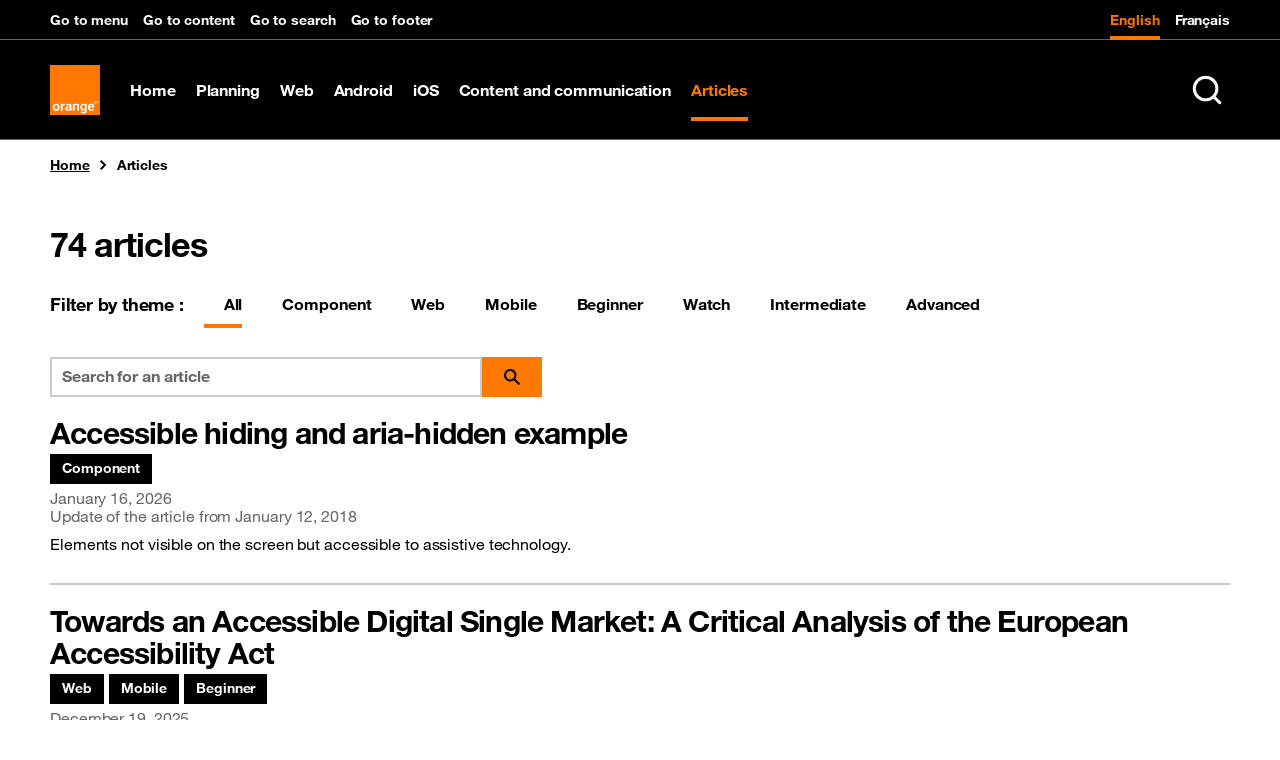

--- FILE ---
content_type: text/html; charset=UTF-8
request_url: https://a11y-guidelines-orange.netlify.app/en/articles/
body_size: 8808
content:
<!doctype html>
<html lang="en" dir="ltr" class="no-js" data-bs-theme="light">
  <head>
    <meta charset="utf-8">
    <title>Articles - Orange digital accessibility guidelines</title>
    <meta name="viewport" content="width=device-width, initial-scale=1">
    <meta name="google-site-verification" content="l2y2kYf6v887K8NW7L41pN29ueW0w5P02MJrUiP2JoA" />
    
    <meta name="description" content="Technical articles list">
    
    <link rel="preconnect" href="https://code.jquery.com" crossorigin="anonymous">
    <link rel="preconnect" href="https://cdn.jsdelivr.net" crossorigin="anonymous">
    <link rel="preconnect" href="https://cdnjs.cloudflare.com" crossorigin="anonymous">
    <link rel="preload" href="/assets/fonts/HelvNeue55_W1G.woff2" as="font" type="font/woff2" crossorigin="anonymous">
    <link rel="preload" href="/assets/fonts/HelvNeue75_W1G.woff2" as="font" type="font/woff2" crossorigin="anonymous">
    <link rel="alternate" type="application/rss+xml" title="Recommandations accessibilité Orange - Français" href="/feed-fr.xml" />
    <link rel="alternate" type="application/rss+xml" title="Orange digital accessibility guidelines - English" href="/feed-en.xml" />
    
    <link rel="apple-touch-icon" href="/assets/images/apple-touch-icon.png" sizes="180x180">
    <link rel="icon" href="/assets/images/favicon-32x32.png" sizes="32x32" type="image/png">
    <link rel="icon" href="/assets/images/favicon-16x16.png" sizes="16x16" type="image/png">
    <link rel="mask-icon" href="/assets/images/safari-pinned-tab.svg" color="#563d7c">
    <link rel="icon" href="/assets/images/favicon.ico">
    
    <link href="https://cdn.jsdelivr.net/npm/boosted@5.3.8/dist/css/boosted.min.css" rel="stylesheet" integrity="sha384-kwpgedOHSHo219WTezLqyMOgCWremFb5TML711U5X8c4TJMMBAyhHFf2gNv78IpY" crossorigin="anonymous">
    
      <link rel="stylesheet" href="https://cdn.jsdelivr.net/gh/highlightjs/cdn-release@10.1.1/build/styles/a11y-light.min.css">
    
    <link rel="stylesheet" href="https://cdn.jsdelivr.net/npm/@docsearch/css@3" />
    <link rel="stylesheet" href="/assets/style.css">
    <link rel="stylesheet" href="/assets/tarteaucitron-boosted.css"></head>
  <body>
    

<header role="banner">
  <nav class="navbar navbar-expand-lg supra" aria-label="Skip links - Switch language" data-bs-theme="dark">
   <div class="container-lg">
      <ul id="avoidanceLinks" class="navbar-nav me-auto"><li class="nav-item">
      <a href="#main-menu" class="nav-link">Go to menu</a>
    </li><li class="nav-item">
      <a href="#main-content" class="nav-link">Go to content</a>
    </li><li class="nav-item hidden-if-no-js">
      <a href="#search-input" class="nav-link">Go to search</a>
    </li><li class="nav-item">
      <a href="#footer" class="nav-link">Go to footer</a>
    </li></ul>

      <ul class="navbar-nav">
      <li class="nav-item">
        <a href="/en/" class="nav-link active" aria-current="true" lang="en">
        English
        </a>
      </li>
      <li class="nav-item">
        <a href="/fr/" class="nav-link" lang="fr">
        Français
        </a>
      </li></ul>
    </div>
  </nav>

  

<div class="navbar navbar-expand-md" data-bs-theme="dark">
  <nav id="main-menu" class="container-lg justify-content-md-start align-items-center" role="navigation" aria-label="Main navigation">
    <a href="/en/" class="navbar-brand flex-grow-1 flex-md-grow-0" title="Orange, go to homepage">
      <img src="/assets/images/orange-logo.svg" alt="Orange, go to homepage" width="50" height="50">
    </a>

    <button class="navbar-toggler collapsed" type="button" data-bs-toggle="collapse" data-bs-target="#main-menu-list" aria-controls="main-menu-list" aria-expanded="false" aria-label="Navigation menu">
      <span class="navbar-toggler-icon"></span>
    </button>
    <div class="collapse navbar-collapse me-auto" id="main-menu-list">
      <ul class="navbar-nav me-auto">
            <li class="nav-item">
              <a href="/en/" class="nav-link">
  Home
</a>
            </li>
            <li class="nav-item">
              <a href="/en/planning/" class="nav-link">
  Planning
</a>
            </li>
            <li class="nav-item">
              <a href="/en/web/" class="nav-link">
  Web
</a>
            </li>
            <li class="nav-item">
              <a href="/en/mobile/android/" class="nav-link">
  Android
</a>
            </li>
            <li class="nav-item">
              <a href="/en/mobile/ios/" class="nav-link">
  iOS
</a>
            </li>
            <li class="nav-item">
              <a href="/en/content-and-communication/" class="nav-link">
  Content and communication
</a>
            </li>
            <li class="nav-item">
              <a href="/en/articles/" class="nav-link active" aria-current="page">
  Articles
</a>
            </li><li class="nav-item d-md-none">
  <span class="visually-hidden">Switch language</span>
  <ul class="d-flex list-inline">
      <li class="list-inline-item flex-grow-1">
        <a href="/en/" class="nav-link active" aria-current="true" lang="en">
        English
        </a>
      </li>
      <li class="list-inline-item flex-grow-1">
        <a href="/fr/" class="nav-link" lang="fr">
        Français
        </a>
      </li></ul>
</li>
      </ul>
    </div>

    <div id="search-input"></div>

  </nav>
</div>

  
</header>
    <div class="container-lg pt-2">
      
      
        

<nav role="navigation" aria-labelledby="breadcrumb-label">
  <p id="breadcrumb-label" class="visually-hidden">You are here:</p>
  <ol class="breadcrumb">
      
        <li class="breadcrumb-item">
          <a class="breadcrumb-focus" href="/en/">Home</a>
        </li>
      
      
        <li class="breadcrumb-item d-none d-sm-flex" aria-current="page">
          Articles
        </li>
      </ol>
</nav>

      
      <div class="MobileDropdownNavigationContainer d-flex flex-column flex-sm-row justify-content-between">
        
        
      </div>
    </div>
    
  <main id="main-content" class="container-lg pt-4" role="main">
      



<h1 aria-live="polite"><span id="filtersbar_counter" class="hidden-if-no-js">74</span><span id="search_title"></span></h1>


<div class="hidden-if-no-js o-nav-local navbar-light mb-4 d-flex align-items-center">
<h2 id="filtersbar_label" class="h6 mb-0 pe-3">Filter by theme  :</h2>
<nav id="filtersbar" aria-labelledby="filtersbar_label" role="navigation">
  <ul class="nav">
    <li class="nav-item">
      <a href="?all" class="nav-link" data-tag="all">
        All
      </a>
    </li><li class="nav-item">
        <a href="?tag=component" class="nav-link" data-tag="component">
          Component
        </a>
      </li><li class="nav-item">
        <a href="?tag=web" class="nav-link" data-tag="web">
          Web
        </a>
      </li><li class="nav-item">
        <a href="?tag=mobile" class="nav-link" data-tag="mobile">
          Mobile
        </a>
      </li><li class="nav-item">
        <a href="?tag=beginner" class="nav-link" data-tag="beginner">
          Beginner
        </a>
      </li><li class="nav-item">
        <a href="?tag=veille" class="nav-link" data-tag="veille">
          Watch
        </a>
      </li><li class="nav-item">
        <a href="?tag=intermediate" class="nav-link" data-tag="intermediate">
          Intermediate
        </a>
      </li><li class="nav-item">
        <a href="?tag=advanced" class="nav-link" data-tag="advanced">
          Advanced
        </a>
      </li></ul>
</nav>
</div>

<div class="d-flex col-md-5">
      <input type="search" id="search-article-text" placeholder="Search for an article" aria-label="Search for an article" class="form-control">
      <button class="btn btn-primary btn-inverse" id="search_article" aria-label="Launch the search for an article" title="Launch the search for an article">
        <svg aria-hidden="true" focusable="false" fill="currentColor" xmlns="http://www.w3.org/2000/svg" width="20" height="20" viewBox="0 0 1000 1000">
            <defs>
                <style>
                .cls-1 {
                    fill-rule: evenodd;
                }
                </style>
            </defs>
            <path class="cls-1" d="M892.285,819.383L666.631,593.728a310.794,310.794,0,0,0,58.05-181.388c0-172.5-139.839-312.34-312.341-312.34S100,239.838,100,412.34,239.838,724.681,412.34,724.681a310.918,310.918,0,0,0,181.4-58.05L819.383,892.275a25.053,25.053,0,0,0,35.342,0l37.56-37.55A25.071,25.071,0,0,0,892.285,819.383ZM412.34,624.732c-117.3,0-212.391-95.092-212.391-212.392S295.04,199.949,412.34,199.949,624.732,295.04,624.732,412.34,529.64,624.732,412.34,624.732Z"/>
        </svg>
      </button>
</div>

<ol class="list-unstyled" id="list_article">
  
  

  <li class="border-bottom border-light py-3" data-tags="component">
    <article>
      <h2 class="mb-1">
        <a href="/en/articles/accessible-hiding/" class="text-decoration-none article-focus">Accessible hiding and aria-hidden example</a>
      </h2>
      
       <span id="post_1" class="visually-hidden">Associated themes:</span>
        <ul class="list-inline mb-1" aria-labelledby="post_1"><li class="list-inline-item">
              <p class="tagType">
                Component
              </p>
            </li></ul>
      
      
        <p class="text-muted mb-0">
          <span class="visually-hidden">Publication date</span>
          <time datetime="2026-01-16T00:00:00.000Z">
            January 16, 2026
          </time>
        </p>

        
          <p class="text-muted mb-0">
            Update of the article from
            <time datetime="2018-01-12T00:00:00.000Z">
              January 12, 2018
            </time>
          </p>
        
      
      
        <p class="my-2">Elements not visible on the screen but accessible to assistive technology.</p>
      
    </article>
  </li>

  
  

  <li class="border-bottom border-light py-3" data-tags="web;mobile;beginner">
    <article>
      <h2 class="mb-1">
        <a href="/en/articles/EAA-law/" class="text-decoration-none article-focus">Towards an Accessible Digital Single Market: A Critical Analysis of the European Accessibility Act</a>
      </h2>
      
       <span id="post_2" class="visually-hidden">Associated themes:</span>
        <ul class="list-inline mb-1" aria-labelledby="post_2"><li class="list-inline-item">
              <p class="tagType">
                Web
              </p>
            </li><li class="list-inline-item">
              <p class="tagType">
                Mobile
              </p>
            </li><li class="list-inline-item">
              <p class="tagType">
                Beginner
              </p>
            </li></ul>
      
      
        <p class="text-muted mb-0">
          <span class="visually-hidden">Publication date</span>
          <time datetime="2025-12-19T00:00:00.000Z">
            December 19, 2025
          </time>
        </p>

        
      
      
        <p class="my-2">Critical analysis of the European Accessibility Act</p>
      
    </article>
  </li>

  
  

  <li class="border-bottom border-light py-3" data-tags="web;mobile;beginner">
    <article>
      <h2 class="mb-1">
        <a href="/en/articles/Accessibility-for-Business/" class="text-decoration-none article-focus">Beyond Compliance: The Strategic Business Case for Digital Accessibility in the European Union</a>
      </h2>
      
       <span id="post_3" class="visually-hidden">Associated themes:</span>
        <ul class="list-inline mb-1" aria-labelledby="post_3"><li class="list-inline-item">
              <p class="tagType">
                Web
              </p>
            </li><li class="list-inline-item">
              <p class="tagType">
                Mobile
              </p>
            </li><li class="list-inline-item">
              <p class="tagType">
                Beginner
              </p>
            </li></ul>
      
      
        <p class="text-muted mb-0">
          <span class="visually-hidden">Publication date</span>
          <time datetime="2025-12-19T00:00:00.000Z">
            December 19, 2025
          </time>
        </p>

        
      
      
        <p class="my-2">An evidence-based article on the business case for digital accessibility.</p>
      
    </article>
  </li>

  
  

  <li class="border-bottom border-light py-3" data-tags="veille">
    <article>
      <h2 class="mb-1">
        <a href="/en/articles/watch-october-november-2025/" class="text-decoration-none article-focus">#a11y technical watch, October-November 2025</a>
      </h2>
      
       <span id="post_4" class="visually-hidden">Associated themes:</span>
        <ul class="list-inline mb-1" aria-labelledby="post_4"><li class="list-inline-item">
              <p class="tagType">
                Watch
              </p>
            </li></ul>
      
      
        <p class="text-muted mb-0">
          <span class="visually-hidden">Publication date</span>
          <time datetime="2025-12-10T00:00:00.000Z">
            December 10, 2025
          </time>
        </p>

        
      
      
        <p class="my-2">#a11y anthology, October-November 2025</p>
      
    </article>
  </li>

  
  

  <li class="border-bottom border-light py-3" data-tags="component">
    <article>
      <h2 class="mb-1">
        <a href="/en/articles/zoom/" class="text-decoration-none article-focus">Handling Zoom, enlarging text size</a>
      </h2>
      
       <span id="post_5" class="visually-hidden">Associated themes:</span>
        <ul class="list-inline mb-1" aria-labelledby="post_5"><li class="list-inline-item">
              <p class="tagType">
                Component
              </p>
            </li></ul>
      
      
        <p class="text-muted mb-0">
          <span class="visually-hidden">Publication date</span>
          <time datetime="2025-11-28T00:00:00.000Z">
            November 28, 2025
          </time>
        </p>

        
          <p class="text-muted mb-0">
            Update of the article from
            <time datetime="2018-01-11T00:00:00.000Z">
              January 11, 2018
            </time>
          </p>
        
      
      
        <p class="my-2">Text size enlargement is used by many users (elderly people, people with visual impairments and people that should wear glasses and don’t…)</p>
      
    </article>
  </li>

  
  

  <li class="border-bottom border-light py-3" data-tags="web;intermediate">
    <article>
      <h2 class="mb-1">
        <a href="/en/articles/download-links/" class="text-decoration-none article-focus">Some best practices for downloading links</a>
      </h2>
      
       <span id="post_6" class="visually-hidden">Associated themes:</span>
        <ul class="list-inline mb-1" aria-labelledby="post_6"><li class="list-inline-item">
              <p class="tagType">
                Web
              </p>
            </li><li class="list-inline-item">
              <p class="tagType">
                Intermediate
              </p>
            </li></ul>
      
      
        <p class="text-muted mb-0">
          <span class="visually-hidden">Publication date</span>
          <time datetime="2025-11-14T00:00:00.000Z">
            November 14, 2025
          </time>
        </p>

        
          <p class="text-muted mb-0">
            Update of the article from
            <time datetime="2020-09-01T00:00:00.000Z">
              September 01, 2020
            </time>
          </p>
        
      
      
        <p class="my-2">How to make usable and understandable downloading links</p>
      
    </article>
  </li>

  
  

  <li class="border-bottom border-light py-3" data-tags="web;beginner">
    <article>
      <h2 class="mb-1">
        <a href="/en/articles/disable-elements/" class="text-decoration-none article-focus">Disable HTML elements</a>
      </h2>
      
       <span id="post_7" class="visually-hidden">Associated themes:</span>
        <ul class="list-inline mb-1" aria-labelledby="post_7"><li class="list-inline-item">
              <p class="tagType">
                Web
              </p>
            </li><li class="list-inline-item">
              <p class="tagType">
                Beginner
              </p>
            </li></ul>
      
      
        <p class="text-muted mb-0">
          <span class="visually-hidden">Publication date</span>
          <time datetime="2025-10-31T00:00:00.000Z">
            October 31, 2025
          </time>
        </p>

        
          <p class="text-muted mb-0">
            Update of the article from
            <time datetime="2021-07-01T00:00:00.000Z">
              July 01, 2021
            </time>
          </p>
        
      
      
        <p class="my-2">How to disable HTML elements in the page?</p>
      
    </article>
  </li>

  
  

  <li class="border-bottom border-light py-3" data-tags="veille">
    <article>
      <h2 class="mb-1">
        <a href="/en/articles/watch-august-september-2025/" class="text-decoration-none article-focus">#a11y technical watch, August-September 2025</a>
      </h2>
      
       <span id="post_8" class="visually-hidden">Associated themes:</span>
        <ul class="list-inline mb-1" aria-labelledby="post_8"><li class="list-inline-item">
              <p class="tagType">
                Watch
              </p>
            </li></ul>
      
      
        <p class="text-muted mb-0">
          <span class="visually-hidden">Publication date</span>
          <time datetime="2025-10-10T00:00:00.000Z">
            October 10, 2025
          </time>
        </p>

        
      
      
        <p class="my-2">#a11y anthology, August-September 2025</p>
      
    </article>
  </li>

  
  

  <li class="border-bottom border-light py-3" data-tags="web;advanced">
    <article>
      <h2 class="mb-1">
        <a href="/en/articles/aria-1-3-new-accessibility-features/" class="text-decoration-none article-focus">New features in ARIA version 1.3: a guide for developers</a>
      </h2>
      
       <span id="post_9" class="visually-hidden">Associated themes:</span>
        <ul class="list-inline mb-1" aria-labelledby="post_9"><li class="list-inline-item">
              <p class="tagType">
                Web
              </p>
            </li><li class="list-inline-item">
              <p class="tagType">
                Advanced
              </p>
            </li></ul>
      
      
        <p class="text-muted mb-0">
          <span class="visually-hidden">Publication date</span>
          <time datetime="2025-10-06T00:00:00.000Z">
            October 06, 2025
          </time>
        </p>

        
          <p class="text-muted mb-0">
            Update of the article from
            <time datetime="2025-08-01T00:00:00.000Z">
              August 01, 2025
            </time>
          </p>
        
      
      
        <p class="my-2">Explore the new features introduced in ARIA version 1.3. This article provides practical examples and explains how these enhancements improve web application accessibility for all users.</p>
      
    </article>
  </li>

  
  

  <li class="border-bottom border-light py-3" data-tags="component">
    <article>
      <h2 class="mb-1">
        <a href="/en/articles/landmarks/" class="text-decoration-none article-focus">Structuring a page with ARIA landmarks</a>
      </h2>
      
       <span id="post_10" class="visually-hidden">Associated themes:</span>
        <ul class="list-inline mb-1" aria-labelledby="post_10"><li class="list-inline-item">
              <p class="tagType">
                Component
              </p>
            </li></ul>
      
      
        <p class="text-muted mb-0">
          <span class="visually-hidden">Publication date</span>
          <time datetime="2025-09-05T00:00:00.000Z">
            September 05, 2025
          </time>
        </p>

        
          <p class="text-muted mb-0">
            Update of the article from
            <time datetime="2018-01-15T00:00:00.000Z">
              January 15, 2018
            </time>
          </p>
        
      
      
        <p class="my-2">Setting up ARIA landmarks.</p>
      
    </article>
  </li>

  
  

  <li class="border-bottom border-light py-3" data-tags="veille">
    <article>
      <h2 class="mb-1">
        <a href="/en/articles/watch-june-july-2025/" class="text-decoration-none article-focus">#a11y technical watch, June-July 2025</a>
      </h2>
      
       <span id="post_11" class="visually-hidden">Associated themes:</span>
        <ul class="list-inline mb-1" aria-labelledby="post_11"><li class="list-inline-item">
              <p class="tagType">
                Watch
              </p>
            </li></ul>
      
      
        <p class="text-muted mb-0">
          <span class="visually-hidden">Publication date</span>
          <time datetime="2025-08-05T00:00:00.000Z">
            August 05, 2025
          </time>
        </p>

        
      
      
        <p class="my-2">#a11y anthology, June-July 2025</p>
      
    </article>
  </li>

  
  

  <li class="border-bottom border-light py-3" data-tags="web;advanced">
    <article>
      <h2 class="mb-1">
        <a href="/en/articles/single-page-app/" class="text-decoration-none article-focus">Recommendations for Single Page Applications</a>
      </h2>
      
       <span id="post_12" class="visually-hidden">Associated themes:</span>
        <ul class="list-inline mb-1" aria-labelledby="post_12"><li class="list-inline-item">
              <p class="tagType">
                Web
              </p>
            </li><li class="list-inline-item">
              <p class="tagType">
                Advanced
              </p>
            </li></ul>
      
      
        <p class="text-muted mb-0">
          <span class="visually-hidden">Publication date</span>
          <time datetime="2025-07-04T00:00:00.000Z">
            July 04, 2025
          </time>
        </p>

        
          <p class="text-muted mb-0">
            Update of the article from
            <time datetime="2021-06-25T00:00:00.000Z">
              June 25, 2021
            </time>
          </p>
        
      
      
        <p class="my-2">Recommendations for Single Page Applications</p>
      
    </article>
  </li>

  
  

  <li class="border-bottom border-light py-3" data-tags="web;beginner">
    <article>
      <h2 class="mb-1">
        <a href="/en/articles/font-size-and-colors/" class="text-decoration-none article-focus">Text size and color </a>
      </h2>
      
       <span id="post_13" class="visually-hidden">Associated themes:</span>
        <ul class="list-inline mb-1" aria-labelledby="post_13"><li class="list-inline-item">
              <p class="tagType">
                Web
              </p>
            </li><li class="list-inline-item">
              <p class="tagType">
                Beginner
              </p>
            </li></ul>
      
      
        <p class="text-muted mb-0">
          <span class="visually-hidden">Publication date</span>
          <time datetime="2025-06-20T00:00:00.000Z">
            June 20, 2025
          </time>
        </p>

        
          <p class="text-muted mb-0">
            Update of the article from
            <time datetime="2021-07-05T00:00:00.000Z">
              July 05, 2021
            </time>
          </p>
        
      
      
        <p class="my-2">What size and what colors should the texts adopt?</p>
      
    </article>
  </li>

  
  

  <li class="border-bottom border-light py-3" data-tags="veille">
    <article>
      <h2 class="mb-1">
        <a href="/en/articles/watch-april-may-2025/" class="text-decoration-none article-focus">#a11y technical watch, April-May 2025</a>
      </h2>
      
       <span id="post_14" class="visually-hidden">Associated themes:</span>
        <ul class="list-inline mb-1" aria-labelledby="post_14"><li class="list-inline-item">
              <p class="tagType">
                Watch
              </p>
            </li></ul>
      
      
        <p class="text-muted mb-0">
          <span class="visually-hidden">Publication date</span>
          <time datetime="2025-06-05T00:00:00.000Z">
            June 05, 2025
          </time>
        </p>

        
      
      
        <p class="my-2">#a11y anthology, April-May 2025</p>
      
    </article>
  </li>

  
  

  <li class="border-bottom border-light py-3" data-tags="web;mobile;beginner">
    <article>
      <h2 class="mb-1">
        <a href="/en/articles/eaa/" class="text-decoration-none article-focus">EAA, are you ready?</a>
      </h2>
      
       <span id="post_15" class="visually-hidden">Associated themes:</span>
        <ul class="list-inline mb-1" aria-labelledby="post_15"><li class="list-inline-item">
              <p class="tagType">
                Web
              </p>
            </li><li class="list-inline-item">
              <p class="tagType">
                Mobile
              </p>
            </li><li class="list-inline-item">
              <p class="tagType">
                Beginner
              </p>
            </li></ul>
      
      
        <p class="text-muted mb-0">
          <span class="visually-hidden">Publication date</span>
          <time datetime="2025-06-01T00:00:00.000Z">
            June 01, 2025
          </time>
        </p>

        
      
      
        <p class="my-2">Description of the European Accessibility Act and what can be done by everone in Orange</p>
      
    </article>
  </li>

  
  

  <li class="border-bottom border-light py-3" data-tags="component">
    <article>
      <h2 class="mb-1">
        <a href="/en/articles/tags/2/" class="text-decoration-none article-focus">Creating accessible tags 2/2</a>
      </h2>
      
       <span id="post_16" class="visually-hidden">Associated themes:</span>
        <ul class="list-inline mb-1" aria-labelledby="post_16"><li class="list-inline-item">
              <p class="tagType">
                Component
              </p>
            </li></ul>
      
      
        <p class="text-muted mb-0">
          <span class="visually-hidden">Publication date</span>
          <time datetime="2025-05-16T00:00:00.000Z">
            May 16, 2025
          </time>
        </p>

        
          <p class="text-muted mb-0">
            Update of the article from
            <time datetime="2018-01-06T00:00:00.000Z">
              January 06, 2018
            </time>
          </p>
        
      
      
        <p class="my-2">Sample code to make accessible tags (part 2) examples.</p>
      
    </article>
  </li>

  
  

  <li class="border-bottom border-light py-3" data-tags="component">
    <article>
      <h2 class="mb-1">
        <a href="/en/articles/tags/" class="text-decoration-none article-focus">Creating accessible tags 1/2</a>
      </h2>
      
       <span id="post_17" class="visually-hidden">Associated themes:</span>
        <ul class="list-inline mb-1" aria-labelledby="post_17"><li class="list-inline-item">
              <p class="tagType">
                Component
              </p>
            </li></ul>
      
      
        <p class="text-muted mb-0">
          <span class="visually-hidden">Publication date</span>
          <time datetime="2025-05-16T00:00:00.000Z">
            May 16, 2025
          </time>
        </p>

        
          <p class="text-muted mb-0">
            Update of the article from
            <time datetime="2018-01-05T00:00:00.000Z">
              January 05, 2018
            </time>
          </p>
        
      
      
        <p class="my-2">Sample code to make accessible tags (part 1).</p>
      
    </article>
  </li>

  
  

  <li class="border-bottom border-light py-3" data-tags="component">
    <article>
      <h2 class="mb-1">
        <a href="/en/articles/listbox-and-keyboard-navigation/" class="text-decoration-none article-focus">Listbox and keyboard navigation</a>
      </h2>
      
       <span id="post_18" class="visually-hidden">Associated themes:</span>
        <ul class="list-inline mb-1" aria-labelledby="post_18"><li class="list-inline-item">
              <p class="tagType">
                Component
              </p>
            </li></ul>
      
      
        <p class="text-muted mb-0">
          <span class="visually-hidden">Publication date</span>
          <time datetime="2025-05-05T00:00:00.000Z">
            May 05, 2025
          </time>
        </p>

        
          <p class="text-muted mb-0">
            Update of the article from
            <time datetime="2018-01-09T00:00:00.000Z">
              January 09, 2018
            </time>
          </p>
        
      
      
        <p class="my-2">Example of ARIA list (part 3)</p>
      
    </article>
  </li>

  
  

  <li class="border-bottom border-light py-3" data-tags="component">
    <article>
      <h2 class="mb-1">
        <a href="/en/articles/listbox-with-checkboxes/" class="text-decoration-none article-focus">Listbox with checkboxes</a>
      </h2>
      
       <span id="post_19" class="visually-hidden">Associated themes:</span>
        <ul class="list-inline mb-1" aria-labelledby="post_19"><li class="list-inline-item">
              <p class="tagType">
                Component
              </p>
            </li></ul>
      
      
        <p class="text-muted mb-0">
          <span class="visually-hidden">Publication date</span>
          <time datetime="2025-05-05T00:00:00.000Z">
            May 05, 2025
          </time>
        </p>

        
          <p class="text-muted mb-0">
            Update of the article from
            <time datetime="2018-01-08T00:00:00.000Z">
              January 08, 2018
            </time>
          </p>
        
      
      
        <p class="my-2">Example of ARIA list (part 2).</p>
      
    </article>
  </li>

  
  

  <li class="border-bottom border-light py-3" data-tags="component">
    <article>
      <h2 class="mb-1">
        <a href="/en/articles/listbox/" class="text-decoration-none article-focus">Listbox</a>
      </h2>
      
       <span id="post_20" class="visually-hidden">Associated themes:</span>
        <ul class="list-inline mb-1" aria-labelledby="post_20"><li class="list-inline-item">
              <p class="tagType">
                Component
              </p>
            </li></ul>
      
      
        <p class="text-muted mb-0">
          <span class="visually-hidden">Publication date</span>
          <time datetime="2025-05-05T00:00:00.000Z">
            May 05, 2025
          </time>
        </p>

        
          <p class="text-muted mb-0">
            Update of the article from
            <time datetime="2018-01-07T00:00:00.000Z">
              January 07, 2018
            </time>
          </p>
        
      
      
        <p class="my-2">Example of ARIA list (part 1).</p>
      
    </article>
  </li>

  
  

  <li class="border-bottom border-light py-3" data-tags="web;beginner">
    <article>
      <h2 class="mb-1">
        <a href="/en/articles/skip-links-best-practices/" class="text-decoration-none article-focus">Skip links best practices</a>
      </h2>
      
       <span id="post_21" class="visually-hidden">Associated themes:</span>
        <ul class="list-inline mb-1" aria-labelledby="post_21"><li class="list-inline-item">
              <p class="tagType">
                Web
              </p>
            </li><li class="list-inline-item">
              <p class="tagType">
                Beginner
              </p>
            </li></ul>
      
      
        <p class="text-muted mb-0">
          <span class="visually-hidden">Publication date</span>
          <time datetime="2025-04-11T00:00:00.000Z">
            April 11, 2025
          </time>
        </p>

        
          <p class="text-muted mb-0">
            Update of the article from
            <time datetime="2019-06-19T00:00:00.000Z">
              June 19, 2019
            </time>
          </p>
        
      
      
        <p class="my-2">Skip links, what is it and how to implement them</p>
      
    </article>
  </li>

  
  

  <li class="border-bottom border-light py-3" data-tags="veille">
    <article>
      <h2 class="mb-1">
        <a href="/en/articles/watch-february-march-2025/" class="text-decoration-none article-focus">#a11y technical watch, February-March 2025</a>
      </h2>
      
       <span id="post_22" class="visually-hidden">Associated themes:</span>
        <ul class="list-inline mb-1" aria-labelledby="post_22"><li class="list-inline-item">
              <p class="tagType">
                Watch
              </p>
            </li></ul>
      
      
        <p class="text-muted mb-0">
          <span class="visually-hidden">Publication date</span>
          <time datetime="2025-04-02T00:00:00.000Z">
            April 02, 2025
          </time>
        </p>

        
      
      
        <p class="my-2">#a11y anthology, February-March 2025</p>
      
    </article>
  </li>

  
  

  <li class="border-bottom border-light py-3" data-tags="web">
    <article>
      <h2 class="mb-1">
        <a href="/en/articles/Tota11yMouse/" class="text-decoration-none article-focus">Tota11yMouse</a>
      </h2>
      
       <span id="post_23" class="visually-hidden">Associated themes:</span>
        <ul class="list-inline mb-1" aria-labelledby="post_23"><li class="list-inline-item">
              <p class="tagType">
                Web
              </p>
            </li></ul>
      
      
        <p class="text-muted mb-0">
          <span class="visually-hidden">Publication date</span>
          <time datetime="2025-04-01T00:00:00.000Z">
            April 01, 2025
          </time>
        </p>

        
      
      
        <p class="my-2">The latest innovation in accessibility, straight from Orange&#39;s labs</p>
      
    </article>
  </li>

  
  

  <li class="border-bottom border-light py-3" data-tags="web;intermediate">
    <article>
      <h2 class="mb-1">
        <a href="/en/articles/accessible-svg/" class="text-decoration-none article-focus">SVG images accessibility</a>
      </h2>
      
       <span id="post_24" class="visually-hidden">Associated themes:</span>
        <ul class="list-inline mb-1" aria-labelledby="post_24"><li class="list-inline-item">
              <p class="tagType">
                Web
              </p>
            </li><li class="list-inline-item">
              <p class="tagType">
                Intermediate
              </p>
            </li></ul>
      
      
        <p class="text-muted mb-0">
          <span class="visually-hidden">Publication date</span>
          <time datetime="2025-03-28T00:00:00.000Z">
            March 28, 2025
          </time>
        </p>

        
          <p class="text-muted mb-0">
            Update of the article from
            <time datetime="2021-01-01T00:00:00.000Z">
              January 01, 2021
            </time>
          </p>
        
      
      
        <p class="my-2">How to make SVG images accessible</p>
      
    </article>
  </li>

  
  

  <li class="border-bottom border-light py-3" data-tags="web;beginner">
    <article>
      <h2 class="mb-1">
        <a href="/en/articles/html5-aria/" class="text-decoration-none article-focus">HTML5 &amp; ARIA</a>
      </h2>
      
       <span id="post_25" class="visually-hidden">Associated themes:</span>
        <ul class="list-inline mb-1" aria-labelledby="post_25"><li class="list-inline-item">
              <p class="tagType">
                Web
              </p>
            </li><li class="list-inline-item">
              <p class="tagType">
                Beginner
              </p>
            </li></ul>
      
      
        <p class="text-muted mb-0">
          <span class="visually-hidden">Publication date</span>
          <time datetime="2025-03-14T00:00:00.000Z">
            March 14, 2025
          </time>
        </p>

        
          <p class="text-muted mb-0">
            Update of the article from
            <time datetime="2016-09-08T00:00:00.000Z">
              September 08, 2016
            </time>
          </p>
        
      
      
        <p class="my-2">HTML 5 and ARIA introduction</p>
      
    </article>
  </li>

  
  

  <li class="border-bottom border-light py-3" data-tags="veille">
    <article>
      <h2 class="mb-1">
        <a href="/en/articles/watch-december-january-2025/" class="text-decoration-none article-focus">#a11y technical watch, December-January 2025</a>
      </h2>
      
       <span id="post_26" class="visually-hidden">Associated themes:</span>
        <ul class="list-inline mb-1" aria-labelledby="post_26"><li class="list-inline-item">
              <p class="tagType">
                Watch
              </p>
            </li></ul>
      
      
        <p class="text-muted mb-0">
          <span class="visually-hidden">Publication date</span>
          <time datetime="2025-02-10T00:00:00.000Z">
            February 10, 2025
          </time>
        </p>

        
      
      
        <p class="my-2">#a11y anthology, December-January 2025</p>
      
    </article>
  </li>

  
  

  <li class="border-bottom border-light py-3" data-tags="web;mobile;beginner">
    <article>
      <h2 class="mb-1">
        <a href="/en/articles/must-haves/" class="text-decoration-none article-focus">Our must-haves criteria</a>
      </h2>
      
       <span id="post_27" class="visually-hidden">Associated themes:</span>
        <ul class="list-inline mb-1" aria-labelledby="post_27"><li class="list-inline-item">
              <p class="tagType">
                Web
              </p>
            </li><li class="list-inline-item">
              <p class="tagType">
                Mobile
              </p>
            </li><li class="list-inline-item">
              <p class="tagType">
                Beginner
              </p>
            </li></ul>
      
      
        <p class="text-muted mb-0">
          <span class="visually-hidden">Publication date</span>
          <time datetime="2025-02-04T00:00:00.000Z">
            February 04, 2025
          </time>
        </p>

        
      
      
        <p class="my-2">Presentation of our must-haves checklists to be followed for all web and mobile projects</p>
      
    </article>
  </li>

  
  

  <li class="border-bottom border-light py-3" data-tags="veille">
    <article>
      <h2 class="mb-1">
        <a href="/en/articles/watch-october-november-2024/" class="text-decoration-none article-focus">#a11y technical watch, October-November 2024</a>
      </h2>
      
       <span id="post_28" class="visually-hidden">Associated themes:</span>
        <ul class="list-inline mb-1" aria-labelledby="post_28"><li class="list-inline-item">
              <p class="tagType">
                Watch
              </p>
            </li></ul>
      
      
        <p class="text-muted mb-0">
          <span class="visually-hidden">Publication date</span>
          <time datetime="2024-12-07T00:00:00.000Z">
            December 07, 2024
          </time>
        </p>

        
      
      
        <p class="my-2">#a11y anthology, October-November 2024</p>
      
    </article>
  </li>

  
  

  <li class="border-bottom border-light py-3" data-tags="mobile;beginner">
    <article>
      <h2 class="mb-1">
        <a href="/en/articles/how-to-test-android/" class="text-decoration-none article-focus">Testing the accessibility of an Android application</a>
      </h2>
      
       <span id="post_29" class="visually-hidden">Associated themes:</span>
        <ul class="list-inline mb-1" aria-labelledby="post_29"><li class="list-inline-item">
              <p class="tagType">
                Mobile
              </p>
            </li><li class="list-inline-item">
              <p class="tagType">
                Beginner
              </p>
            </li></ul>
      
      
        <p class="text-muted mb-0">
          <span class="visually-hidden">Publication date</span>
          <time datetime="2024-10-15T00:00:00.000Z">
            October 15, 2024
          </time>
        </p>

        
      
      
        <p class="my-2">Description of the main testing tools and methods to quickly assess the accessibility of an Android application</p>
      
    </article>
  </li>

  
  

  <li class="border-bottom border-light py-3" data-tags="veille">
    <article>
      <h2 class="mb-1">
        <a href="/en/articles/watch-august-september-2024/" class="text-decoration-none article-focus">#a11y technical watch, August-September 2024</a>
      </h2>
      
       <span id="post_30" class="visually-hidden">Associated themes:</span>
        <ul class="list-inline mb-1" aria-labelledby="post_30"><li class="list-inline-item">
              <p class="tagType">
                Watch
              </p>
            </li></ul>
      
      
        <p class="text-muted mb-0">
          <span class="visually-hidden">Publication date</span>
          <time datetime="2024-10-07T00:00:00.000Z">
            October 07, 2024
          </time>
        </p>

        
      
      
        <p class="my-2">#a11y anthology, August-September 2024</p>
      
    </article>
  </li>

  
  

  <li class="border-bottom border-light py-3" data-tags="veille">
    <article>
      <h2 class="mb-1">
        <a href="/en/articles/watch-june-july-2024/" class="text-decoration-none article-focus">#a11y technical watch, June-July 2024</a>
      </h2>
      
       <span id="post_31" class="visually-hidden">Associated themes:</span>
        <ul class="list-inline mb-1" aria-labelledby="post_31"><li class="list-inline-item">
              <p class="tagType">
                Watch
              </p>
            </li></ul>
      
      
        <p class="text-muted mb-0">
          <span class="visually-hidden">Publication date</span>
          <time datetime="2024-08-07T00:00:00.000Z">
            August 07, 2024
          </time>
        </p>

        
      
      
        <p class="my-2">#a11y anthology, June-July 2024</p>
      
    </article>
  </li>

  
  

  <li class="border-bottom border-light py-3" data-tags="veille">
    <article>
      <h2 class="mb-1">
        <a href="/en/articles/watch-april-may-2024/" class="text-decoration-none article-focus">#a11y technical watch, April-May 2024</a>
      </h2>
      
       <span id="post_32" class="visually-hidden">Associated themes:</span>
        <ul class="list-inline mb-1" aria-labelledby="post_32"><li class="list-inline-item">
              <p class="tagType">
                Watch
              </p>
            </li></ul>
      
      
        <p class="text-muted mb-0">
          <span class="visually-hidden">Publication date</span>
          <time datetime="2024-06-07T00:00:00.000Z">
            June 07, 2024
          </time>
        </p>

        
      
      
        <p class="my-2">#a11y anthology, April-May 2024</p>
      
    </article>
  </li>

  
  

  <li class="border-bottom border-light py-3" data-tags="veille">
    <article>
      <h2 class="mb-1">
        <a href="/en/articles/watch-february-march-2024/" class="text-decoration-none article-focus">#a11y technical watch, February - March 2024</a>
      </h2>
      
       <span id="post_33" class="visually-hidden">Associated themes:</span>
        <ul class="list-inline mb-1" aria-labelledby="post_33"><li class="list-inline-item">
              <p class="tagType">
                Watch
              </p>
            </li></ul>
      
      
        <p class="text-muted mb-0">
          <span class="visually-hidden">Publication date</span>
          <time datetime="2024-04-05T00:00:00.000Z">
            April 05, 2024
          </time>
        </p>

        
      
      
        <p class="my-2">#a11y anthology, February - March 2024</p>
      
    </article>
  </li>

  
  

  <li class="border-bottom border-light py-3" data-tags="mobile;beginner">
    <article>
      <h2 class="mb-1">
        <a href="/en/articles/how-to-test-ios/" class="text-decoration-none article-focus">Testing the accessibility of an iOS application</a>
      </h2>
      
       <span id="post_34" class="visually-hidden">Associated themes:</span>
        <ul class="list-inline mb-1" aria-labelledby="post_34"><li class="list-inline-item">
              <p class="tagType">
                Mobile
              </p>
            </li><li class="list-inline-item">
              <p class="tagType">
                Beginner
              </p>
            </li></ul>
      
      
        <p class="text-muted mb-0">
          <span class="visually-hidden">Publication date</span>
          <time datetime="2024-03-08T00:00:00.000Z">
            March 08, 2024
          </time>
        </p>

        
      
      
        <p class="my-2">Description of the main testing tools and methods to quickly assess the accessibility of an iOS application</p>
      
    </article>
  </li>

  
  

  <li class="border-bottom border-light py-3" data-tags="veille">
    <article>
      <h2 class="mb-1">
        <a href="/en/articles/watch-december-january-2024/" class="text-decoration-none article-focus">#a11y technical watch, December-January 2024</a>
      </h2>
      
       <span id="post_35" class="visually-hidden">Associated themes:</span>
        <ul class="list-inline mb-1" aria-labelledby="post_35"><li class="list-inline-item">
              <p class="tagType">
                Watch
              </p>
            </li></ul>
      
      
        <p class="text-muted mb-0">
          <span class="visually-hidden">Publication date</span>
          <time datetime="2024-02-05T00:00:00.000Z">
            February 05, 2024
          </time>
        </p>

        
      
      
        <p class="my-2">#a11y anthology, December-January 2024</p>
      
    </article>
  </li>

  
  

  <li class="border-bottom border-light py-3" data-tags="veille">
    <article>
      <h2 class="mb-1">
        <a href="/en/articles/watch-october-november-2023/" class="text-decoration-none article-focus">#a11y technical watch, October-November 2023</a>
      </h2>
      
       <span id="post_36" class="visually-hidden">Associated themes:</span>
        <ul class="list-inline mb-1" aria-labelledby="post_36"><li class="list-inline-item">
              <p class="tagType">
                Watch
              </p>
            </li></ul>
      
      
        <p class="text-muted mb-0">
          <span class="visually-hidden">Publication date</span>
          <time datetime="2023-12-05T00:00:00.000Z">
            December 05, 2023
          </time>
        </p>

        
      
      
        <p class="my-2">#a11y anthology, October-November 2023</p>
      
    </article>
  </li>

  
  

  <li class="border-bottom border-light py-3" data-tags="veille">
    <article>
      <h2 class="mb-1">
        <a href="/en/articles/watch-august-september-2023/" class="text-decoration-none article-focus">#a11y technical watch, August-September 2023</a>
      </h2>
      
       <span id="post_37" class="visually-hidden">Associated themes:</span>
        <ul class="list-inline mb-1" aria-labelledby="post_37"><li class="list-inline-item">
              <p class="tagType">
                Watch
              </p>
            </li></ul>
      
      
        <p class="text-muted mb-0">
          <span class="visually-hidden">Publication date</span>
          <time datetime="2023-10-05T00:00:00.000Z">
            October 05, 2023
          </time>
        </p>

        
      
      
        <p class="my-2">#a11y anthology, August-September 2023</p>
      
    </article>
  </li>

  
  

  <li class="border-bottom border-light py-3" data-tags="veille">
    <article>
      <h2 class="mb-1">
        <a href="/en/articles/watch-june-july-2023/" class="text-decoration-none article-focus">#a11y technical watch, June-July 2023</a>
      </h2>
      
       <span id="post_38" class="visually-hidden">Associated themes:</span>
        <ul class="list-inline mb-1" aria-labelledby="post_38"><li class="list-inline-item">
              <p class="tagType">
                Watch
              </p>
            </li></ul>
      
      
        <p class="text-muted mb-0">
          <span class="visually-hidden">Publication date</span>
          <time datetime="2023-08-05T00:00:00.000Z">
            August 05, 2023
          </time>
        </p>

        
      
      
        <p class="my-2">#a11y anthology, June-July 2023</p>
      
    </article>
  </li>

  
  

  <li class="border-bottom border-light py-3" data-tags="veille">
    <article>
      <h2 class="mb-1">
        <a href="/en/articles/watch-april-may-2023/" class="text-decoration-none article-focus">#a11y technical watch, April-May 2023</a>
      </h2>
      
       <span id="post_39" class="visually-hidden">Associated themes:</span>
        <ul class="list-inline mb-1" aria-labelledby="post_39"><li class="list-inline-item">
              <p class="tagType">
                Watch
              </p>
            </li></ul>
      
      
        <p class="text-muted mb-0">
          <span class="visually-hidden">Publication date</span>
          <time datetime="2023-06-05T00:00:00.000Z">
            June 05, 2023
          </time>
        </p>

        
      
      
        <p class="my-2">#a11y anthology, April-May 2023</p>
      
    </article>
  </li>

  
  

  <li class="border-bottom border-light py-3" data-tags="veille">
    <article>
      <h2 class="mb-1">
        <a href="/en/articles/watch-february-march-2023/" class="text-decoration-none article-focus">#a11y technical watch, February - March 2023</a>
      </h2>
      
       <span id="post_40" class="visually-hidden">Associated themes:</span>
        <ul class="list-inline mb-1" aria-labelledby="post_40"><li class="list-inline-item">
              <p class="tagType">
                Watch
              </p>
            </li></ul>
      
      
        <p class="text-muted mb-0">
          <span class="visually-hidden">Publication date</span>
          <time datetime="2023-03-31T00:00:00.000Z">
            March 31, 2023
          </time>
        </p>

        
      
      
        <p class="my-2">#a11y anthology, February - March 2023</p>
      
    </article>
  </li>

  
  

  <li class="border-bottom border-light py-3" data-tags="web;intermediate;component">
    <article>
      <h2 class="mb-1">
        <a href="/en/articles/form/part2/" class="text-decoration-none article-focus">Form part 2 - Submit your form</a>
      </h2>
      
       <span id="post_41" class="visually-hidden">Associated themes:</span>
        <ul class="list-inline mb-1" aria-labelledby="post_41"><li class="list-inline-item">
              <p class="tagType">
                Web
              </p>
            </li><li class="list-inline-item">
              <p class="tagType">
                Intermediate
              </p>
            </li><li class="list-inline-item">
              <p class="tagType">
                Component
              </p>
            </li></ul>
      
      
        <p class="text-muted mb-0">
          <span class="visually-hidden">Publication date</span>
          <time datetime="2023-02-21T00:00:00.000Z">
            February 21, 2023
          </time>
        </p>

        
      
      
        <p class="my-2">Making a form accessible, part 2: Submitting your form, required field, error handling and the importance of the autocomplete attribute</p>
      
    </article>
  </li>

  
  

  <li class="border-bottom border-light py-3" data-tags="veille">
    <article>
      <h2 class="mb-1">
        <a href="/en/articles/watch-october-january-2023/" class="text-decoration-none article-focus">#a11y technical watch, October 2022-January 2023</a>
      </h2>
      
       <span id="post_42" class="visually-hidden">Associated themes:</span>
        <ul class="list-inline mb-1" aria-labelledby="post_42"><li class="list-inline-item">
              <p class="tagType">
                Watch
              </p>
            </li></ul>
      
      
        <p class="text-muted mb-0">
          <span class="visually-hidden">Publication date</span>
          <time datetime="2023-02-05T00:00:00.000Z">
            February 05, 2023
          </time>
        </p>

        
      
      
        <p class="my-2">#a11y anthology, October 2022 -January 2023</p>
      
    </article>
  </li>

  
  

  <li class="border-bottom border-light py-3" data-tags="web;intermediate;component">
    <article>
      <h2 class="mb-1">
        <a href="/en/articles/form/part1/" class="text-decoration-none article-focus">Form part 1 - Structure your form</a>
      </h2>
      
       <span id="post_43" class="visually-hidden">Associated themes:</span>
        <ul class="list-inline mb-1" aria-labelledby="post_43"><li class="list-inline-item">
              <p class="tagType">
                Web
              </p>
            </li><li class="list-inline-item">
              <p class="tagType">
                Intermediate
              </p>
            </li><li class="list-inline-item">
              <p class="tagType">
                Component
              </p>
            </li></ul>
      
      
        <p class="text-muted mb-0">
          <span class="visually-hidden">Publication date</span>
          <time datetime="2022-12-12T00:00:00.000Z">
            December 12, 2022
          </time>
        </p>

        
      
      
        <p class="my-2">Making an accessible form, part 1: labeling your fields and structuring your form</p>
      
    </article>
  </li>

  
  

  <li class="border-bottom border-light py-3" data-tags="web;mobile;beginner">
    <article>
      <h2 class="mb-1">
        <a href="/en/articles/fact-sheet-accessibility/" class="text-decoration-none article-focus">Accessibility fact sheets</a>
      </h2>
      
       <span id="post_44" class="visually-hidden">Associated themes:</span>
        <ul class="list-inline mb-1" aria-labelledby="post_44"><li class="list-inline-item">
              <p class="tagType">
                Web
              </p>
            </li><li class="list-inline-item">
              <p class="tagType">
                Mobile
              </p>
            </li><li class="list-inline-item">
              <p class="tagType">
                Beginner
              </p>
            </li></ul>
      
      
        <p class="text-muted mb-0">
          <span class="visually-hidden">Publication date</span>
          <time datetime="2022-11-21T00:00:00.000Z">
            November 21, 2022
          </time>
        </p>

        
      
      
        <p class="my-2">Our fact sheets on digital accessibility to download, print and share (Web, Android, Ios, Word, Excel, Powerpoint)</p>
      
    </article>
  </li>

  
  

  <li class="border-bottom border-light py-3" data-tags="veille">
    <article>
      <h2 class="mb-1">
        <a href="/en/articles/watch-august-september-2022/" class="text-decoration-none article-focus">#a11y technical watch, August-October 2022</a>
      </h2>
      
       <span id="post_45" class="visually-hidden">Associated themes:</span>
        <ul class="list-inline mb-1" aria-labelledby="post_45"><li class="list-inline-item">
              <p class="tagType">
                Watch
              </p>
            </li></ul>
      
      
        <p class="text-muted mb-0">
          <span class="visually-hidden">Publication date</span>
          <time datetime="2022-11-03T00:00:00.000Z">
            November 03, 2022
          </time>
        </p>

        
      
      
        <p class="my-2">#a11y anthology, August-October 2022</p>
      
    </article>
  </li>

  
  

  <li class="border-bottom border-light py-3" data-tags="web;beginner">
    <article>
      <h2 class="mb-1">
        <a href="/en/articles/rgaa-va11ydette/" class="text-decoration-none article-focus">News on the Va11ydette</a>
      </h2>
      
       <span id="post_46" class="visually-hidden">Associated themes:</span>
        <ul class="list-inline mb-1" aria-labelledby="post_46"><li class="list-inline-item">
              <p class="tagType">
                Web
              </p>
            </li><li class="list-inline-item">
              <p class="tagType">
                Beginner
              </p>
            </li></ul>
      
      
        <p class="text-muted mb-0">
          <span class="visually-hidden">Publication date</span>
          <time datetime="2022-10-14T00:00:00.000Z">
            October 14, 2022
          </time>
        </p>

        
      
      
        <p class="my-2">Explanation of new features on the Va11ydette</p>
      
    </article>
  </li>

  
  

  <li class="border-bottom border-light py-3" data-tags="veille">
    <article>
      <h2 class="mb-1">
        <a href="/en/articles/watch-june-july-2022/" class="text-decoration-none article-focus">#a11y technical watch, June-July 2022</a>
      </h2>
      
       <span id="post_47" class="visually-hidden">Associated themes:</span>
        <ul class="list-inline mb-1" aria-labelledby="post_47"><li class="list-inline-item">
              <p class="tagType">
                Watch
              </p>
            </li></ul>
      
      
        <p class="text-muted mb-0">
          <span class="visually-hidden">Publication date</span>
          <time datetime="2022-08-03T00:00:00.000Z">
            August 03, 2022
          </time>
        </p>

        
      
      
        <p class="my-2">#a11y anthology, June-July 2022</p>
      
    </article>
  </li>

  
  

  <li class="border-bottom border-light py-3" data-tags="web;advanced">
    <article>
      <h2 class="mb-1">
        <a href="/en/articles/test-wcag-132/" class="text-decoration-none article-focus">How to maintain a logical sequential order (Wcag 1.3.2)</a>
      </h2>
      
       <span id="post_48" class="visually-hidden">Associated themes:</span>
        <ul class="list-inline mb-1" aria-labelledby="post_48"><li class="list-inline-item">
              <p class="tagType">
                Web
              </p>
            </li><li class="list-inline-item">
              <p class="tagType">
                Advanced
              </p>
            </li></ul>
      
      
        <p class="text-muted mb-0">
          <span class="visually-hidden">Publication date</span>
          <time datetime="2022-07-26T00:00:00.000Z">
            July 26, 2022
          </time>
        </p>

        
      
      
        <p class="my-2">Best practices for WCAG 1.3.2 criteria</p>
      
    </article>
  </li>

  
  

  <li class="border-bottom border-light py-3" data-tags="web;intermediate">
    <article>
      <h2 class="mb-1">
        <a href="/en/articles/test-wcag-253/" class="text-decoration-none article-focus">How to test the WCAG 2.5.3 ?</a>
      </h2>
      
       <span id="post_49" class="visually-hidden">Associated themes:</span>
        <ul class="list-inline mb-1" aria-labelledby="post_49"><li class="list-inline-item">
              <p class="tagType">
                Web
              </p>
            </li><li class="list-inline-item">
              <p class="tagType">
                Intermediate
              </p>
            </li></ul>
      
      
        <p class="text-muted mb-0">
          <span class="visually-hidden">Publication date</span>
          <time datetime="2022-06-23T00:00:00.000Z">
            June 23, 2022
          </time>
        </p>

        
      
      
        <p class="my-2">Good practices for testing the WCAG 2.5.3 criterion (Label in Name)</p>
      
    </article>
  </li>

  
  

  <li class="border-bottom border-light py-3" data-tags="veille">
    <article>
      <h2 class="mb-1">
        <a href="/en/articles/watch-april-may-2022/" class="text-decoration-none article-focus">#a11y technical watch, April-May 2022</a>
      </h2>
      
       <span id="post_50" class="visually-hidden">Associated themes:</span>
        <ul class="list-inline mb-1" aria-labelledby="post_50"><li class="list-inline-item">
              <p class="tagType">
                Watch
              </p>
            </li></ul>
      
      
        <p class="text-muted mb-0">
          <span class="visually-hidden">Publication date</span>
          <time datetime="2022-06-02T00:00:00.000Z">
            June 02, 2022
          </time>
        </p>

        
      
      
        <p class="my-2">#a11y anthology, April-May 2022</p>
      
    </article>
  </li>

  
  

  <li class="border-bottom border-light py-3" data-tags="web;beginner">
    <article>
      <h2 class="mb-1">
        <a href="/en/articles/accessible-table/" class="text-decoration-none article-focus">Tables in accessibility</a>
      </h2>
      
       <span id="post_51" class="visually-hidden">Associated themes:</span>
        <ul class="list-inline mb-1" aria-labelledby="post_51"><li class="list-inline-item">
              <p class="tagType">
                Web
              </p>
            </li><li class="list-inline-item">
              <p class="tagType">
                Beginner
              </p>
            </li></ul>
      
      
        <p class="text-muted mb-0">
          <span class="visually-hidden">Publication date</span>
          <time datetime="2022-04-15T00:00:00.000Z">
            April 15, 2022
          </time>
        </p>

        
      
      
        <p class="my-2">All our recommendations so that the tables are accessible</p>
      
    </article>
  </li>

  
  

  <li class="border-bottom border-light py-3" data-tags="veille">
    <article>
      <h2 class="mb-1">
        <a href="/en/articles/watch-february-march-2022/" class="text-decoration-none article-focus">#a11y technical watch, February-Maarch 2022</a>
      </h2>
      
       <span id="post_52" class="visually-hidden">Associated themes:</span>
        <ul class="list-inline mb-1" aria-labelledby="post_52"><li class="list-inline-item">
              <p class="tagType">
                Watch
              </p>
            </li></ul>
      
      
        <p class="text-muted mb-0">
          <span class="visually-hidden">Publication date</span>
          <time datetime="2022-04-08T00:00:00.000Z">
            April 08, 2022
          </time>
        </p>

        
      
      
        <p class="my-2">#a11y anthology, February-Maarch 2022</p>
      
    </article>
  </li>

  
  

  <li class="border-bottom border-light py-3" data-tags="web;intermediate">
    <article>
      <h2 class="mb-1">
        <a href="/en/articles/using-aria-current-attribute/" class="text-decoration-none article-focus">Using the aria-current attribute </a>
      </h2>
      
       <span id="post_53" class="visually-hidden">Associated themes:</span>
        <ul class="list-inline mb-1" aria-labelledby="post_53"><li class="list-inline-item">
              <p class="tagType">
                Web
              </p>
            </li><li class="list-inline-item">
              <p class="tagType">
                Intermediate
              </p>
            </li></ul>
      
      
        <p class="text-muted mb-0">
          <span class="visually-hidden">Publication date</span>
          <time datetime="2022-03-10T00:00:00.000Z">
            March 10, 2022
          </time>
        </p>

        
      
      
        <p class="my-2">The different possible uses of the ARIA attribute: aria-current</p>
      
    </article>
  </li>

  
  

  <li class="border-bottom border-light py-3" data-tags="veille">
    <article>
      <h2 class="mb-1">
        <a href="/en/articles/watch-december-january-2022/" class="text-decoration-none article-focus">#a11y technical watch, December-January 2022</a>
      </h2>
      
       <span id="post_54" class="visually-hidden">Associated themes:</span>
        <ul class="list-inline mb-1" aria-labelledby="post_54"><li class="list-inline-item">
              <p class="tagType">
                Watch
              </p>
            </li></ul>
      
      
        <p class="text-muted mb-0">
          <span class="visually-hidden">Publication date</span>
          <time datetime="2022-02-02T00:00:00.000Z">
            February 02, 2022
          </time>
        </p>

        
      
      
        <p class="my-2">#a11y anthology, December-January 2022</p>
      
    </article>
  </li>

  
  

  <li class="border-bottom border-light py-3" data-tags="veille">
    <article>
      <h2 class="mb-1">
        <a href="/en/articles/watch-october-november-2021/" class="text-decoration-none article-focus">#a11y technical watch, October-November 2021</a>
      </h2>
      
       <span id="post_55" class="visually-hidden">Associated themes:</span>
        <ul class="list-inline mb-1" aria-labelledby="post_55"><li class="list-inline-item">
              <p class="tagType">
                Watch
              </p>
            </li></ul>
      
      
        <p class="text-muted mb-0">
          <span class="visually-hidden">Publication date</span>
          <time datetime="2021-11-27T00:00:00.000Z">
            November 27, 2021
          </time>
        </p>

        
      
      
        <p class="my-2">#a11y anthology, October-November 2021</p>
      
    </article>
  </li>

  
  

  <li class="border-bottom border-light py-3" data-tags="veille">
    <article>
      <h2 class="mb-1">
        <a href="/en/articles/watch-august-september-2021/" class="text-decoration-none article-focus">Digital accessibility watch August - September 2021</a>
      </h2>
      
       <span id="post_56" class="visually-hidden">Associated themes:</span>
        <ul class="list-inline mb-1" aria-labelledby="post_56"><li class="list-inline-item">
              <p class="tagType">
                Watch
              </p>
            </li></ul>
      
      
        <p class="text-muted mb-0">
          <span class="visually-hidden">Publication date</span>
          <time datetime="2021-09-27T00:00:00.000Z">
            September 27, 2021
          </time>
        </p>

        
      
      
        <p class="my-2">#a11y anthology, August-September 2021</p>
      
    </article>
  </li>

  
  

  <li class="border-bottom border-light py-3" data-tags="veille">
    <article>
      <h2 class="mb-1">
        <a href="/en/articles/watch-june-july-2021/" class="text-decoration-none article-focus">#a11y technical watch, June-July 2021</a>
      </h2>
      
       <span id="post_57" class="visually-hidden">Associated themes:</span>
        <ul class="list-inline mb-1" aria-labelledby="post_57"><li class="list-inline-item">
              <p class="tagType">
                Watch
              </p>
            </li></ul>
      
      
        <p class="text-muted mb-0">
          <span class="visually-hidden">Publication date</span>
          <time datetime="2021-08-03T00:00:00.000Z">
            August 03, 2021
          </time>
        </p>

        
      
      
        <p class="my-2">#a11y anthology, June-July 2021</p>
      
    </article>
  </li>

  
  

  <li class="border-bottom border-light py-3" data-tags="veille">
    <article>
      <h2 class="mb-1">
        <a href="/en/articles/watch-march-may-2021/" class="text-decoration-none article-focus">Digital accessibility watch March - May  2021</a>
      </h2>
      
       <span id="post_58" class="visually-hidden">Associated themes:</span>
        <ul class="list-inline mb-1" aria-labelledby="post_58"><li class="list-inline-item">
              <p class="tagType">
                Watch
              </p>
            </li></ul>
      
      
        <p class="text-muted mb-0">
          <span class="visually-hidden">Publication date</span>
          <time datetime="2021-06-03T00:00:00.000Z">
            June 03, 2021
          </time>
        </p>

        
      
      
        <p class="my-2">#a11y anthology, March-May 2021</p>
      
    </article>
  </li>

  
  

  <li class="border-bottom border-light py-3" data-tags="veille">
    <article>
      <h2 class="mb-1">
        <a href="/en/articles/watch-january-february-2021/" class="text-decoration-none article-focus">Digital accessibility watch January - February  2021</a>
      </h2>
      
       <span id="post_59" class="visually-hidden">Associated themes:</span>
        <ul class="list-inline mb-1" aria-labelledby="post_59"><li class="list-inline-item">
              <p class="tagType">
                Watch
              </p>
            </li></ul>
      
      
        <p class="text-muted mb-0">
          <span class="visually-hidden">Publication date</span>
          <time datetime="2021-02-19T00:00:00.000Z">
            February 19, 2021
          </time>
        </p>

        
      
      
        <p class="my-2">#a11y anthology, January-February 2021</p>
      
    </article>
  </li>

  
  

  <li class="border-bottom border-light py-3" data-tags="web;advanced">
    <article>
      <h2 class="mb-1">
        <a href="/en/articles/autocomplete-component/" class="text-decoration-none article-focus">Best practices for the accessibility of an autocompletion component</a>
      </h2>
      
       <span id="post_60" class="visually-hidden">Associated themes:</span>
        <ul class="list-inline mb-1" aria-labelledby="post_60"><li class="list-inline-item">
              <p class="tagType">
                Web
              </p>
            </li><li class="list-inline-item">
              <p class="tagType">
                Advanced
              </p>
            </li></ul>
      
      
        <p class="text-muted mb-0">
          <span class="visually-hidden">Publication date</span>
          <time datetime="2020-12-23T00:00:00.000Z">
            December 23, 2020
          </time>
        </p>

        
      
      
        <p class="my-2">Presentation of our approach and selected guidelines for autocompletion components</p>
      
    </article>
  </li>

  
  

  <li class="border-bottom border-light py-3" data-tags="web;intermediate">
    <article>
      <h2 class="mb-1">
        <a href="/en/articles/aria-live-alert/" class="text-decoration-none article-focus">The aria-live attribute and the role alert</a>
      </h2>
      
       <span id="post_61" class="visually-hidden">Associated themes:</span>
        <ul class="list-inline mb-1" aria-labelledby="post_61"><li class="list-inline-item">
              <p class="tagType">
                Web
              </p>
            </li><li class="list-inline-item">
              <p class="tagType">
                Intermediate
              </p>
            </li></ul>
      
      
        <p class="text-muted mb-0">
          <span class="visually-hidden">Publication date</span>
          <time datetime="2020-01-08T00:00:00.000Z">
            January 08, 2020
          </time>
        </p>

        
      
      
        <p class="my-2">When and how to use roles and attributes of live content type</p>
      
    </article>
  </li>

  
  

  <li class="border-bottom border-light py-3" data-tags="web;intermediate">
    <article>
      <h2 class="mb-1">
        <a href="/en/articles/aria-status-messages/" class="text-decoration-none article-focus">Use ARIA for status messages</a>
      </h2>
      
       <span id="post_62" class="visually-hidden">Associated themes:</span>
        <ul class="list-inline mb-1" aria-labelledby="post_62"><li class="list-inline-item">
              <p class="tagType">
                Web
              </p>
            </li><li class="list-inline-item">
              <p class="tagType">
                Intermediate
              </p>
            </li></ul>
      
      
        <p class="text-muted mb-0">
          <span class="visually-hidden">Publication date</span>
          <time datetime="2019-02-21T00:00:00.000Z">
            February 21, 2019
          </time>
        </p>

        
      
      
        <p class="my-2">Status messages, how to with ARIA</p>
      
    </article>
  </li>

  
  

  <li class="border-bottom border-light py-3" data-tags="web;intermediate">
    <article>
      <h2 class="mb-1">
        <a href="/en/articles/accessible-name/" class="text-decoration-none article-focus">The accessible name in HTML</a>
      </h2>
      
       <span id="post_63" class="visually-hidden">Associated themes:</span>
        <ul class="list-inline mb-1" aria-labelledby="post_63"><li class="list-inline-item">
              <p class="tagType">
                Web
              </p>
            </li><li class="list-inline-item">
              <p class="tagType">
                Intermediate
              </p>
            </li></ul>
      
      
        <p class="text-muted mb-0">
          <span class="visually-hidden">Publication date</span>
          <time datetime="2019-02-20T00:00:00.000Z">
            February 20, 2019
          </time>
        </p>

        
      
      
        <p class="my-2">Accessible name, what is it and his link with Assistive technologies</p>
      
    </article>
  </li>

  
  

  <li class="border-bottom border-light py-3" data-tags="web;intermediate">
    <article>
      <h2 class="mb-1">
        <a href="/en/articles/aria-attributes-that-can-save-you/" class="text-decoration-none article-focus">ARIA attributes that can save you</a>
      </h2>
      
       <span id="post_64" class="visually-hidden">Associated themes:</span>
        <ul class="list-inline mb-1" aria-labelledby="post_64"><li class="list-inline-item">
              <p class="tagType">
                Web
              </p>
            </li><li class="list-inline-item">
              <p class="tagType">
                Intermediate
              </p>
            </li></ul>
      
      
        <p class="text-muted mb-0">
          <span class="visually-hidden">Publication date</span>
          <time datetime="2018-07-18T00:00:00.000Z">
            July 18, 2018
          </time>
        </p>

        
      
      
        <p class="my-2">Some ARIA attributes you must know</p>
      
    </article>
  </li>

  
  

  <li class="border-bottom border-light py-3" data-tags="web;advanced">
    <article>
      <h2 class="mb-1">
        <a href="/en/articles/captcha-accessibility/" class="text-decoration-none article-focus">CAPTCHA Accessibility</a>
      </h2>
      
       <span id="post_65" class="visually-hidden">Associated themes:</span>
        <ul class="list-inline mb-1" aria-labelledby="post_65"><li class="list-inline-item">
              <p class="tagType">
                Web
              </p>
            </li><li class="list-inline-item">
              <p class="tagType">
                Advanced
              </p>
            </li></ul>
      
      
        <p class="text-muted mb-0">
          <span class="visually-hidden">Publication date</span>
          <time datetime="2018-02-08T00:00:00.000Z">
            February 08, 2018
          </time>
        </p>

        
      
      
        <p class="my-2">CAPTCHA and accessibility</p>
      
    </article>
  </li>

  
  

  <li class="border-bottom border-light py-3" data-tags="component">
    <article>
      <h2 class="mb-1">
        <a href="/en/articles/dynamic-focus/" class="text-decoration-none article-focus">Dynamic focus</a>
      </h2>
      
       <span id="post_66" class="visually-hidden">Associated themes:</span>
        <ul class="list-inline mb-1" aria-labelledby="post_66"><li class="list-inline-item">
              <p class="tagType">
                Component
              </p>
            </li></ul>
      
      
        <p class="text-muted mb-0">
          <span class="visually-hidden">Publication date</span>
          <time datetime="2018-01-18T00:00:00.000Z">
            January 18, 2018
          </time>
        </p>

        
      
      
        <p class="my-2">Focus management of content that updates dynamically in your pages.</p>
      
    </article>
  </li>

  
  

  <li class="border-bottom border-light py-3" data-tags="component">
    <article>
      <h2 class="mb-1">
        <a href="/en/articles/dropdown-menu/" class="text-decoration-none article-focus">Dropdown menu</a>
      </h2>
      
       <span id="post_67" class="visually-hidden">Associated themes:</span>
        <ul class="list-inline mb-1" aria-labelledby="post_67"><li class="list-inline-item">
              <p class="tagType">
                Component
              </p>
            </li></ul>
      
      
        <p class="text-muted mb-0">
          <span class="visually-hidden">Publication date</span>
          <time datetime="2018-01-17T00:00:00.000Z">
            January 17, 2018
          </time>
        </p>

        
      
      
        <p class="my-2">Create an accessible drop-down menu.</p>
      
    </article>
  </li>

  
  

  <li class="border-bottom border-light py-3" data-tags="component">
    <article>
      <h2 class="mb-1">
        <a href="/en/articles/keyboard-navigation-aria/" class="text-decoration-none article-focus">Handling keyboard navigation for ARIA</a>
      </h2>
      
       <span id="post_68" class="visually-hidden">Associated themes:</span>
        <ul class="list-inline mb-1" aria-labelledby="post_68"><li class="list-inline-item">
              <p class="tagType">
                Component
              </p>
            </li></ul>
      
      
        <p class="text-muted mb-0">
          <span class="visually-hidden">Publication date</span>
          <time datetime="2018-01-16T00:00:00.000Z">
            January 16, 2018
          </time>
        </p>

        
      
      
        <p class="my-2">Handling keyboard navigation is one of the mainstays of the W3c WAI ARIA recommendations</p>
      
    </article>
  </li>

  
  

  <li class="border-bottom border-light py-3" data-tags="component">
    <article>
      <h2 class="mb-1">
        <a href="/en/articles/price-vocalization/" class="text-decoration-none article-focus">Price vocalization</a>
      </h2>
      
       <span id="post_69" class="visually-hidden">Associated themes:</span>
        <ul class="list-inline mb-1" aria-labelledby="post_69"><li class="list-inline-item">
              <p class="tagType">
                Component
              </p>
            </li></ul>
      
      
        <p class="text-muted mb-0">
          <span class="visually-hidden">Publication date</span>
          <time datetime="2018-01-14T00:00:00.000Z">
            January 14, 2018
          </time>
        </p>

        
      
      
        <p class="my-2">Showing and vocalizing prices.</p>
      
    </article>
  </li>

  
  

  <li class="border-bottom border-light py-3" data-tags="component">
    <article>
      <h2 class="mb-1">
        <a href="/en/articles/technical-iframe/" class="text-decoration-none article-focus">Hiding technical iframe</a>
      </h2>
      
       <span id="post_70" class="visually-hidden">Associated themes:</span>
        <ul class="list-inline mb-1" aria-labelledby="post_70"><li class="list-inline-item">
              <p class="tagType">
                Component
              </p>
            </li></ul>
      
      
        <p class="text-muted mb-0">
          <span class="visually-hidden">Publication date</span>
          <time datetime="2018-01-13T00:00:00.000Z">
            January 13, 2018
          </time>
        </p>

        
      
      
        <p class="my-2">Hidding iframe to assistive technology.</p>
      
    </article>
  </li>

  
  

  <li class="border-bottom border-light py-3" data-tags="component">
    <article>
      <h2 class="mb-1">
        <a href="/en/articles/make-a-screen-reader-talk/" class="text-decoration-none article-focus">Make a screen reader talk with JavaScript and ARIA</a>
      </h2>
      
       <span id="post_71" class="visually-hidden">Associated themes:</span>
        <ul class="list-inline mb-1" aria-labelledby="post_71"><li class="list-inline-item">
              <p class="tagType">
                Component
              </p>
            </li></ul>
      
      
        <p class="text-muted mb-0">
          <span class="visually-hidden">Publication date</span>
          <time datetime="2018-01-04T00:00:00.000Z">
            January 04, 2018
          </time>
        </p>

        
      
      
        <p class="my-2">Sample code to make screen reader speech.</p>
      
    </article>
  </li>

  
  

  <li class="border-bottom border-light py-3" data-tags="component">
    <article>
      <h2 class="mb-1">
        <a href="/en/articles/dialogs/2/" class="text-decoration-none article-focus">Dialogs 2/2</a>
      </h2>
      
       <span id="post_72" class="visually-hidden">Associated themes:</span>
        <ul class="list-inline mb-1" aria-labelledby="post_72"><li class="list-inline-item">
              <p class="tagType">
                Component
              </p>
            </li></ul>
      
      
        <p class="text-muted mb-0">
          <span class="visually-hidden">Publication date</span>
          <time datetime="2018-01-03T00:00:00.000Z">
            January 03, 2018
          </time>
        </p>

        
      
      
        <p class="my-2">Example of an accessible dialog (part 2).</p>
      
    </article>
  </li>

  
  

  <li class="border-bottom border-light py-3" data-tags="component">
    <article>
      <h2 class="mb-1">
        <a href="/en/articles/dialogs/1/" class="text-decoration-none article-focus">Dialogs 1/2</a>
      </h2>
      
       <span id="post_73" class="visually-hidden">Associated themes:</span>
        <ul class="list-inline mb-1" aria-labelledby="post_73"><li class="list-inline-item">
              <p class="tagType">
                Component
              </p>
            </li></ul>
      
      
        <p class="text-muted mb-0">
          <span class="visually-hidden">Publication date</span>
          <time datetime="2018-01-02T00:00:00.000Z">
            January 02, 2018
          </time>
        </p>

        
      
      
        <p class="my-2">Example of an accessible dialog (part 1).</p>
      
    </article>
  </li>

  
  

  <li class="border-bottom border-light py-3" data-tags="advanced;component">
    <article>
      <h2 class="mb-1">
        <a href="/en/articles/chatbot/" class="text-decoration-none article-focus">Best practices for a chatbot</a>
      </h2>
      
       <span id="post_74" class="visually-hidden">Associated themes:</span>
        <ul class="list-inline mb-1" aria-labelledby="post_74"><li class="list-inline-item">
              <p class="tagType">
                Advanced
              </p>
            </li><li class="list-inline-item">
              <p class="tagType">
                Component
              </p>
            </li></ul>
      
      
        <p class="text-muted mb-0">
          <span class="visually-hidden">Publication date</span>
          <time datetime="2018-01-01T00:00:00.000Z">
            January 01, 2018
          </time>
        </p>

        
      
      
        <p class="my-2">Create an accessible chatbot.</p>
      
    </article>
  </li>
</ol>

    </main>
    

<footer id="footer" class="o-footer" role="contentinfo">
  <div class="container-lg">
    <nav class="py-2" role="navigation">
      <ul class="nav align-items-center flex-column flex-sm-row"><li class="nav-item">
            <a href="/en/contact/" class="nav-link">
  Contact
</a>
          </li><li class="nav-item">
            <a href="/en/about/" class="nav-link">
  About
</a>
          </li><li class="nav-item">
            <a href="/feed-en.xml" class="nav-link">
  RSS feed
</a>
          </li><li class="nav-item">
            <a href="/en/accessibility/" class="nav-link">
  Accessibility: partially compliant
</a>
          </li><li class="nav-item">
            <a href="https://a11y-guidelines-orange.netlify.app/en/" class="nav-link">
  Pre-release on Netlify
</a>
          </li><li class="nav-item">
          <a href="https://www.netlify.com" class="nav-link" title="Deploys by Netlify">
            <img src="https://www.netlify.com/img/global/badges/netlify-color-accent.svg" alt="Deploys by Netlify" width="89" height="40">
          </a>
        </li>
        <li class="nav-item ms-sm-auto">
          <a href="https://github.com/Orange-OpenSource/a11y-guidelines/issues/new?title=File%20path%20:%20'./src/en/articles/index.njk'" class="nav-link" rel="noopener noreferrer" target="_blank" title="Report an error on GitHub (new window)">
            Report an error on GitHub<span class="visually-hidden">&nbsp;(new window)</span><svg width="16" height="16" class="ms-1" viewBox="0 0 1000 1000" aria-hidden="true" focusable="false"><path class="cls-1" d="M374.908,308.958L600,309V109L921.719,430.9a74.988,74.988,0,0,1,0,106.044L600,859V659H325A150.027,150.027,0,0,0,175,809v81C98.941,830.528,50,737.929,50,633.891,50,454.436,195.466,308.958,374.908,308.958Z"/></svg>
          </a>
        </li>
      </ul>
    </nav>
  </div>
</footer>

    <nav role="navigation" class="back-to-top" aria-label="Back to top">
      <a href="#top" class="back-to-top-link btn btn-icon btn-outline-secondary" title="Back to top">
        <span class="visually-hidden">Back to top</span>
      </a>
    </nav>
    <script src="/assets/vendors/tarteaucitronjs/tarteaucitron.js"></script>
    <script src="https://cdn.jsdelivr.net/npm/@docsearch/js@3"></script>
    
      <script src="https://cdnjs.cloudflare.com/ajax/libs/popper.js/2.11.8/umd/popper.min.js" integrity="sha384-I7E8VVD/ismYTF4hNIPjVp/Zjvgyol6VFvRkX/vR+Vc4jQkC+hVqc2pM8ODewa9r" crossorigin="anonymous"></script>
    
    
      <script src="https://cdn.jsdelivr.net/npm/boosted@5.3.8/dist/js/boosted.bundle.min.js" integrity="sha384-lSjE7ZAWc1Wiua5r2jyHbPL07FiKkHPWCXugD3qTq4o4M4YZQzLTrDF1CXrjxU/m" crossorigin="anonymous"></script>
    
    
      <script src="/assets/vendors/highlightjs/highlight.js"></script>
    
    <script>
      const Application = {
        lang: "en",
        vendors: {
          highlightJS: true,
          highlightTitle: true
        }
      }
    </script>
    <script src="/assets/script.js"></script><script>
      var tarteaucitronForceLanguage = "en"
      tarteaucitron.init({"privacyUrl":"","hashtag":"#cookie-consent","cookieName":"cookie-consent","orientation":"bottom","showAlertSmall":false,"cookieslist":true,"adblocker":false,"showIcon":false,"AcceptAllCta":true,"highPrivacy":true,"handleBrowserDNTRequest":false,"removeCredit":false,"moreInfoLink":true,"useExternalCss":true,"readmoreLink":"/cookiespolicy","mandatory":false});docsearch({"appId":"QML88ZHQMQ","apiKey":"92e5543d97d72ef6a3ba61b241a75b19","indexName":"a11y-guidelines-orange","container":"#search-input","searchParameters":{"facetFilters":["language:en"],"attributesToHighlight":["title","content"]},"placeholder":"Search in entire website","translations":{"button":{"buttonText":"Search in entire website","buttonAriaLabel":"Search in entire website"},"modal":{"searchBox":{"resetButtonTitle":"Clear the query","resetButtonAriaLabel":"Clear the query","cancelButtonText":"Cancel","cancelButtonAriaLabel":"Cancel"},"startScreen":{"recentSearchesTitle":"Recent","noRecentSearchesText":"No recent searches","saveRecentSearchButtonTitle":"Save this search","removeRecentSearchButtonTitle":"Remove this search from history","favoriteSearchesTitle":"Favorite","removeFavoriteSearchButtonTitle":"Remove this search from favorites"},"errorScreen":{"titleText":"Unable to fetch results","helpText":"You might want to check your network connection."},"footer":{"selectText":"to select","selectKeyAriaLabel":"Enter key","navigateText":"to navigate","navigateUpKeyAriaLabel":"Arrow up","navigateDownKeyAriaLabel":"Arrow down","closeText":"to close","closeKeyAriaLabel":"Escape key","searchByText":"Search by"},"noResultsScreen":{"noResultsText":"No results for","suggestedQueryText":"Try searching for","reportMissingResultsText":"Believe this query should return results?","reportMissingResultsLinkText":"Let us know."}}},"debug":false});
    </script>
    <div hidden>Anchor link</div>
    <!--  This file is part of a11y-guidelines | Our vision of mobile & web accessibility guidelines and best practices, with valid/invalid examples. Copyright (C) 2016 - 2026 Orange SA. See the Creative Commons Legal Code Attribution-ShareAlike 3.0 Unported License for more details (LICENCE file). -->

  </body>
</html>


--- FILE ---
content_type: text/css; charset=utf-8
request_url: https://cdn.jsdelivr.net/npm/boosted@5.3.8/dist/css/boosted.min.css
body_size: 45084
content:
@charset "UTF-8";/*!
 * Boosted  v5.3.8 (https://boosted.orange.com/)
 * Copyright 2014-2025 The Boosted Authors
 * Copyright 2014-2025 Orange SA
 * Licensed under MIT (https://github.com/Orange-OpenSource/Orange-Boosted-Bootstrap/blob/main/LICENSE)
 * This a fork of Bootstrap: Initial license below
 * Bootstrap  v5.3.8 (https://getbootstrap.com/)
 * Copyright 2011-2025 The Bootstrap Authors
 * Licensed under MIT (https://github.com/twbs/bootstrap/blob/main/LICENSE)
 */:root,[data-bs-theme]{color:var(--bs-body-color);background-color:var(--bs-body-bg)}:root,[data-bs-theme=light]{color-scheme:light;--bs-blue:#4170d8;--bs-indigo:#a885d8;--bs-purple:#a885d8;--bs-pink:#ffb4e6;--bs-red:#cd3c14;--bs-orange:#f16e00;--bs-yellow:#fc0;--bs-green:#228722;--bs-teal:#50be87;--bs-cyan:#4bb4e6;--bs-black:#000;--bs-white:#fff;--bs-gray:#999;--bs-gray-dark:#595959;--bs-gray-100:#fafafa;--bs-gray-200:#f6f6f6;--bs-gray-300:#eee;--bs-gray-400:#ddd;--bs-gray-500:#ccc;--bs-gray-600:#999;--bs-gray-700:#666;--bs-gray-800:#595959;--bs-gray-900:#333;--bs-gray-950:#141414;--bs-primary:#f16e00;--bs-secondary:#000;--bs-success:#228722;--bs-info:#4170d8;--bs-warning:#fc0;--bs-danger:#cd3c14;--bs-light:#ccc;--bs-dark:#000;--bs-primary-rgb:241,110,0;--bs-secondary-rgb:0,0,0;--bs-success-rgb:34,135,34;--bs-info-rgb:65,112,216;--bs-warning-rgb:255,204,0;--bs-danger-rgb:205,60,20;--bs-light-rgb:204,204,204;--bs-dark-rgb:0,0,0;--bs-primary-text-emphasis:#f16e00;--bs-secondary-text-emphasis:#000;--bs-success-text-emphasis:#228722;--bs-info-text-emphasis:#4170d8;--bs-warning-text-emphasis:#fc0;--bs-danger-text-emphasis:#cd3c14;--bs-light-text-emphasis:#ccc;--bs-dark-text-emphasis:#000;--bs-primary-bg-subtle:#f16e00;--bs-secondary-bg-subtle:#000;--bs-success-bg-subtle:#228722;--bs-info-bg-subtle:#4170d8;--bs-warning-bg-subtle:#fc0;--bs-danger-bg-subtle:#cd3c14;--bs-light-bg-subtle:#ccc;--bs-dark-bg-subtle:#000;--bs-primary-border-subtle:#f16e00;--bs-secondary-border-subtle:#000;--bs-success-border-subtle:#228722;--bs-info-border-subtle:#4170d8;--bs-warning-border-subtle:#fc0;--bs-danger-border-subtle:#cd3c14;--bs-light-border-subtle:#ccc;--bs-dark-border-subtle:#000;--bs-white-rgb:255,255,255;--bs-black-rgb:0,0,0;--bs-chevron-icon:url("data:image/svg+xml,%3csvg xmlns='http://www.w3.org/2000/svg' viewBox='0 0 9 14'%3e%3cpath d='M9 2 7 0 0 7l7 7 2-2-5-5 5-5z'/%3e%3c/svg%3e");--bs-close-icon:url("data:image/svg+xml,%3csvg xmlns='http://www.w3.org/2000/svg' viewBox='116 116 767 767' fill='%23000'%3e%3cpath d='M817.493 676.165a49.977 49.977 0 0 1 0 70.664l-70.664 70.664a49.977 49.977 0 0 1-70.664 0L499.5 640.828 322.835 817.493a49.977 49.977 0 0 1-70.664 0l-70.664-70.664a49.977 49.977 0 0 1 0-70.664L358.172 499.5 181.507 322.835a49.977 49.977 0 0 1 0-70.664l70.664-70.664a49.977 49.977 0 0 1 70.664 0L499.5 358.172l176.665-176.665a49.977 49.977 0 0 1 70.664 0l70.664 70.664a49.977 49.977 0 0 1 0 70.664L640.828 499.5Z'/%3e%3c/svg%3e");--bs-check-icon:url("data:image/svg+xml,%3csvg xmlns='http://www.w3.org/2000/svg' viewBox='0 0 15 12'%3e%3cpath fill='%23000' d='M13 0 5 8 2 5 0 7l5 5L15 2z'/%3e%3c/svg%3e");--bs-success-icon:url("data:image/svg+xml,%3csvg xmlns='http://www.w3.org/2000/svg' viewBox='0 0 125 125'%3e%3cpath fill='%23228722' d='M62.5 0a62.5 62.5 0 1 0 0 125 62.5 62.5 0 0 0 0-125zm28 29.4c3.3 0 6 2.6 6 5.9a5.9 5.9 0 0 1-1.3 3.7L57.7 86a5.8 5.8 0 0 1-9.1 0L29.8 62.5c-.8-1-1.2-2.3-1.2-3.7a5.9 5.9 0 0 1 1.7-4.1l2.3-2.4a5.8 5.8 0 0 1 4.2-1.7 5.8 5.8 0 0 1 3.8 1.4L52 64.7 86.6 31a5.8 5.8 0 0 1 4-1.6z'/%3e%3c/svg%3e");--bs-error-icon:url("data:image/svg+xml,%3csvg xmlns='http://www.w3.org/2000/svg' viewBox='0 0 140 125'%3e%3cpath fill='%23cd3c14' d='M70.3 0c-5.8 0-10.8 3.1-13.5 7.8L2.3 101.3l-.2.2A15.6 15.6 0 0 0 15.6 125H125a15.6 15.6 0 0 0 13.5-23.5L83.8 7.8A15.6 15.6 0 0 0 70.3 0zm19.2 50a6.4 6.4 0 0 1 4.4 1.9 6.4 6.4 0 0 1 0 9L79.4 75.6l15 15a6.4 6.4 0 0 1 0 9.2 6.4 6.4 0 0 1-4.5 1.9 6.4 6.4 0 0 1-4.6-2l-15-15-15 15a6.4 6.4 0 0 1-4.6 2 6.4 6.4 0 0 1-4.6-2 6.4 6.4 0 0 1 0-9l15-15L46.8 61a6.4 6.4 0 1 1 9-9.1l14.6 14.5L84.8 52a6.4 6.4 0 0 1 4.7-1.9z'/%3e%3c/svg%3e");--bs-font-sans-serif:HelvNeueOrange/*rtl:insert:Arabic*/,"Helvetica Neue",Helvetica,"Noto Sans","Liberation Sans",Arial,sans-serif,"Apple Color Emoji","Segoe UI Emoji","Segoe UI Symbol","Noto Color Emoji";--bs-font-monospace:SFMono-Regular,Menlo,Monaco,Consolas,"Liberation Mono","Courier New",monospace;--bs-gradient:linear-gradient(180deg, rgba(255, 255, 255, 0.15), rgba(255, 255, 255, 0));--bs-body-font-family:var(--bs-font-sans-serif);--bs-body-font-size:1rem;--bs-body-font-weight:400;--bs-body-line-height:1.125;--bs-body-color:#000;--bs-body-color-rgb:0,0,0;--bs-body-bg:#fff;--bs-body-bg-rgb:255,255,255;--bs-emphasis-color:#000;--bs-emphasis-color-rgb:0,0,0;--bs-secondary-color:#666;--bs-secondary-color-rgb:102,102,102;--bs-secondary-bg:#eee;--bs-secondary-bg-rgb:238,238,238;--bs-tertiary-color:#ccc;--bs-tertiary-color-rgb:204,204,204;--bs-tertiary-bg:#fafafa;--bs-tertiary-bg-rgb:250,250,250;--bs-heading-color:inherit;--bs-link-color:#000;--bs-link-color-rgb:0,0,0;--bs-link-decoration:underline;--bs-link-hover-color:#f16e00;--bs-link-hover-color-rgb:241,110,0;--bs-code-color:#666;--bs-highlight-color:#fff;--bs-highlight-bg:#000;--bs-disabled-color:var(--bs-tertiary-color);--bs-tertiary-active-bg:#ddd;--bs-border-width:0.125rem;--bs-border-style:solid;--bs-border-color:#000;--bs-border-color-subtle:#ccc;--bs-border-color-translucent:rgba(0, 0, 0, 0.175);--bs-border-radius:0.375rem;--bs-border-radius-sm:0.25rem;--bs-border-radius-lg:0.5rem;--bs-border-radius-xl:1rem;--bs-border-radius-xxl:2rem;--bs-border-radius-2xl:var(--bs-border-radius-xxl);--bs-border-radius-pill:50rem;--bs-box-shadow: ;--bs-box-shadow-sm: ;--bs-box-shadow-lg: ;--bs-box-shadow-inset: ;--bs-focus-visible-inner-color:#fff;--bs-focus-visible-outer-color:#000;--bs-focus-ring-width:0.25rem;--bs-focus-ring-opacity:0.25;--bs-focus-ring-color:rgba(241, 110, 0, 0.25);--bs-form-valid-color:var(--bs-success-text-emphasis);--bs-form-valid-border-color:var(--bs-success);--bs-form-invalid-color:var(--bs-danger-text-emphasis);--bs-form-invalid-border-color:var(--bs-danger);--bs-form-check-filter:invert(1);--bs-form-check-input-disabled-color:#333;--bs-form-color-disabled-filter:brightness(0) invert(1) brightness(0.8);--bs-form-select-indicator:url("data:image/svg+xml,%3csvg xmlns='http://www.w3.org/2000/svg' viewBox='0 0 14 7'%3e%3cpath d='M7 7 0 0h14L7 7z'/%3e%3c/svg%3e");--bs-form-select-disabled-indicator:url("data:image/svg+xml,%3csvg xmlns='http://www.w3.org/2000/svg' viewBox='0 0 14 7'%3e%3cpath fill='%23666' d='M7 7 0 0h14L7 7z'/%3e%3c/svg%3e");--bs-form-switch-square-bg:#000;--bs-form-switch-unchecked-invalid-border-color:#31c3eb;--bs-table-active-bg-factor:0.135;--bs-table-hover-bg-factor:0.065;--bs-table-striped-bg-factor:0.035;--bs-breadcrumb-divider-filter:none}:root[data-bs-theme=dark],[data-bs-theme=dark]{color-scheme:dark;--bs-body-color:#fff;--bs-body-color-rgb:255,255,255;--bs-body-bg:#141414;--bs-body-bg-rgb:20,20,20;--bs-emphasis-color:#fff;--bs-emphasis-color-rgb:255,255,255;--bs-secondary-color:#999;--bs-secondary-color-rgb:153,153,153;--bs-secondary-bg:#333;--bs-secondary-bg-rgb:51,51,51;--bs-tertiary-color:#666;--bs-tertiary-color-rgb:102,102,102;--bs-tertiary-bg:#000;--bs-tertiary-bg-rgb:0,0,0;--bs-primary:#ff7900;--bs-secondary:#fff;--bs-success:#6c6;--bs-info:#69f;--bs-warning:#fc0;--bs-danger:#ff4d4d;--bs-light:#ccc;--bs-dark:#000;--bs-primary-rgb:255,121,0;--bs-secondary-rgb:255,255,255;--bs-success-rgb:102,204,102;--bs-info-rgb:102,153,255;--bs-warning-rgb:255,204,0;--bs-danger-rgb:255,77,77;--bs-light-rgb:204,204,204;--bs-dark-rgb:0,0,0;--bs-primary-text-emphasis:#ff7900;--bs-secondary-text-emphasis:#fff;--bs-success-text-emphasis:#6c6;--bs-info-text-emphasis:#69f;--bs-warning-text-emphasis:#fc0;--bs-danger-text-emphasis:#ff4d4d;--bs-light-text-emphasis:#ccc;--bs-dark-text-emphasis:#000;--bs-primary-bg-subtle:#ff7900;--bs-secondary-bg-subtle:#fff;--bs-success-bg-subtle:#6c6;--bs-info-bg-subtle:#69f;--bs-warning-bg-subtle:#fc0;--bs-danger-bg-subtle:#ff4d4d;--bs-light-bg-subtle:#ccc;--bs-dark-bg-subtle:#000;--bs-primary-border-subtle:#ff7900;--bs-secondary-border-subtle:#fff;--bs-success-border-subtle:#6c6;--bs-info-border-subtle:#69f;--bs-warning-border-subtle:#fc0;--bs-danger-border-subtle:#ff4d4d;--bs-light-border-subtle:#ccc;--bs-dark-border-subtle:#000;--bs-success-icon:url("data:image/svg+xml,%3csvg xmlns='http://www.w3.org/2000/svg' viewBox='0 0 125 125'%3e%3cpath fill='%236c6' d='M62.5 0a62.5 62.5 0 1 0 0 125 62.5 62.5 0 0 0 0-125zm28 29.4c3.3 0 6 2.6 6 5.9a5.9 5.9 0 0 1-1.3 3.7L57.7 86a5.8 5.8 0 0 1-9.1 0L29.8 62.5c-.8-1-1.2-2.3-1.2-3.7a5.9 5.9 0 0 1 1.7-4.1l2.3-2.4a5.8 5.8 0 0 1 4.2-1.7 5.8 5.8 0 0 1 3.8 1.4L52 64.7 86.6 31a5.8 5.8 0 0 1 4-1.6z'/%3e%3c/svg%3e");--bs-error-icon:url("data:image/svg+xml,%3csvg xmlns='http://www.w3.org/2000/svg' viewBox='0 0 140 125'%3e%3cpath fill='%23ff4d4d' d='M70.3 0c-5.8 0-10.8 3.1-13.5 7.8L2.3 101.3l-.2.2A15.6 15.6 0 0 0 15.6 125H125a15.6 15.6 0 0 0 13.5-23.5L83.8 7.8A15.6 15.6 0 0 0 70.3 0zm19.2 50a6.4 6.4 0 0 1 4.4 1.9 6.4 6.4 0 0 1 0 9L79.4 75.6l15 15a6.4 6.4 0 0 1 0 9.2 6.4 6.4 0 0 1-4.5 1.9 6.4 6.4 0 0 1-4.6-2l-15-15-15 15a6.4 6.4 0 0 1-4.6 2 6.4 6.4 0 0 1-4.6-2 6.4 6.4 0 0 1 0-9l15-15L46.8 61a6.4 6.4 0 1 1 9-9.1l14.6 14.5L84.8 52a6.4 6.4 0 0 1 4.7-1.9z'/%3e%3c/svg%3e");--bs-heading-color:inherit;--bs-link-color:#fff;--bs-link-hover-color:#ff7900;--bs-link-color-rgb:255,255,255;--bs-link-hover-color-rgb:255,121,0;--bs-code-color:#999;--bs-highlight-color:#000;--bs-highlight-bg:#fff;--bs-disabled-color:var(--bs-tertiary-color);--bs-tertiary-active-bg:#666;--bs-border-color:#fff;--bs-border-color-subtle:#666;--bs-border-color-translucent:rgba(255, 255, 255, 0.15);--bs-focus-visible-inner-color:#000;--bs-focus-visible-outer-color:#fff;--bs-focus-ring-color:rgba(255, 121, 0, 0.25);--bs-form-valid-color:var(--bs-success-text-emphasis);--bs-form-valid-border-color:var(--bs-success);--bs-form-invalid-color:var(--bs-danger-text-emphasis);--bs-form-invalid-border-color:var(--bs-danger);--bs-form-check-filter:none;--bs-form-check-input-disabled-color:#666;--bs-form-select-indicator:url("data:image/svg+xml,%3csvg xmlns='http://www.w3.org/2000/svg' viewBox='0 0 14 7'%3e%3cpath fill='%23fff' d='M7 7 0 0h14L7 7z'/%3e%3c/svg%3e");--bs-form-select-disabled-indicator:url("data:image/svg+xml,%3csvg xmlns='http://www.w3.org/2000/svg' viewBox='0 0 14 7'%3e%3cpath fill='%23999' d='M7 7 0 0h14L7 7z'/%3e%3c/svg%3e");--bs-form-color-disabled-filter:brightness(0) invert(1) brightness(0.4);--bs-form-switch-square-bg:#141414;--bs-form-switch-unchecked-invalid-border-color:var(--bs-danger);--bs-table-active-bg-factor:0.35;--bs-table-hover-bg-factor:0.135;--bs-table-striped-bg-factor:1;--bs-breadcrumb-divider-filter:invert(1)}*,::after,::before{box-sizing:border-box}:root{scroll-padding-top:3.75rem}@media (min-width:1024px){:root{scroll-padding-top:7.5rem}}@media (prefers-reduced-motion:no-preference){:root{scroll-behavior:smooth}}:root>*{position:relative;margin:0;font-family:var(--bs-body-font-family);font-synthesis:none;font-size:var(--bs-body-font-size);font-weight:var(--bs-body-font-weight);line-height:var(--bs-body-line-height);text-align:var(--bs-body-text-align);letter-spacing:-.00625rem;background-color:var(--bs-body-bg);-webkit-text-size-adjust:100%;-webkit-tap-highlight-color:transparent;-webkit-font-smoothing:subpixel-antialiased;text-rendering:optimizespeed}:focus{isolation:isolate;outline:3px solid var(--bs-focus-visible-outer-color);outline-offset:2px;box-shadow:0 0 0 2px var(--bs-focus-visible-inner-color)}.js-focus-visible .focus:not([data-focus-visible-added]):not(.focus-ring):not(.form-select:invalid):not(.form-control[type=file]:invalid),.js-focus-visible :focus:not([data-focus-visible-added]):not(.focus-ring):not(.form-select:invalid):not(.form-control[type=file]:invalid){outline:0!important;box-shadow:none}:focus:not(:focus-visible):not(.focus-ring):not(.form-select:invalid):not(.form-control[type=file]:invalid){outline:0!important;box-shadow:none}hr{margin:1.25rem 0;color:inherit;border:0;border-top:var(--bs-border-width) solid}.card-subtitle,.card-title,.h1,.h2,.h3,.h4,.h5,.h6,[class*=display-],h1,h2,h3,h4,h5,h6{margin-top:0;margin-bottom:1.25rem;font-size:1rem;font-weight:700;line-height:1.125;color:var(--bs-heading-color);letter-spacing:-.00625rem;-webkit-font-smoothing:antialiased;-moz-osx-font-smoothing:grayscale;text-rendering:optimizelegibility}.h1,h1{font-size:1.25rem;line-height:1.1;letter-spacing:-.025rem}.h2,.h3,h2,h3{font-size:1.125rem;line-height:1.1111111111;letter-spacing:-.0125rem}p{margin-top:0;margin-bottom:1rem}abbr[title]{-webkit-text-decoration:underline dotted;text-decoration:underline dotted;cursor:help;-webkit-text-decoration-skip-ink:none;text-decoration-skip-ink:none}address{margin-bottom:1rem;font-style:normal;line-height:inherit}ol,ul{padding-left:2rem}dl,ol,ul{margin-top:0;margin-bottom:1rem}ol ol,ol ul,ul ol,ul ul{margin-bottom:0}ul{list-style-type:square}li::marker{color:var(--bs-primary);vertical-align:middle}ol li::marker{color:inherit}li li::marker{color:var(--bs-secondary-color)}li li li::marker{color:var(--bs-tertiary-color)}li::before{color:var(--bs-primary);vertical-align:text-top}ol li::before{color:inherit}li li::before{color:var(--bs-secondary-color)}li li li::before{color:var(--bs-tertiary-color)}dt{font-weight:700}dd{margin-bottom:.5rem;margin-left:0}blockquote{margin:0 0 1rem}b,em,strong{font-weight:700}.small,small{font-size:.875rem;font-weight:400;line-height:1.1428571429}.mark,mark{padding:0 .1875em;color:var(--bs-highlight-color);background-color:var(--bs-highlight-bg)}sub,sup{position:relative;font-size:.75em;line-height:0;vertical-align:baseline}sub{bottom:-.25em}sup{top:-.5em}a{color:rgba(var(--bs-link-color-rgb),var(--bs-link-opacity,1));text-decoration:underline}a:hover{--bs-link-color-rgb:var(--bs-link-hover-color-rgb)}a:not([href]):not([class]),a:not([href]):not([class]):hover{color:inherit;text-decoration:none}code,kbd,pre,samp,var{font-family:var(--bs-font-monospace);font-size:1em}pre{display:block;margin-top:0;margin-bottom:1rem;overflow:auto;font-size:.875em;line-height:1.25;color:var(--bs-code-color)}pre code{font-size:inherit;color:inherit;word-break:normal}code,var{font-size:.875em;font-style:normal;line-height:1.1428571429;color:var(--bs-code-color);word-wrap:break-word}a>code,a>var{color:inherit}kbd{padding:.0625rem .0625rem;font-size:.875em;color:var(--bs-kbd-color,#000);background-color:var(--bs-kbd-bg,#eee)}kbd kbd{padding:0;font-size:1em}figure{margin:0 0 1rem}img,svg{vertical-align:middle}table{font-feature-settings:"tnum";font-variant-numeric:tabular-nums;caption-side:top;border-collapse:collapse}caption{padding-top:.75rem;padding-bottom:.75rem;font-size:2.125rem;font-weight:700;color:var(--bs-caption-color,var(--bs-emphasis-color));text-align:left;letter-spacing:-.0625rem;-webkit-font-smoothing:antialiased;-moz-osx-font-smoothing:grayscale;text-rendering:optimizelegibility}th{text-align:inherit;text-align:-webkit-match-parent}tbody,td,tfoot,th,thead,tr{border-color:inherit;border-style:solid;border-width:0}label{display:inline-block;font-weight:700}button{border-radius:0}button:focus:not(:focus-visible):not(.focus-ring){outline:0;box-shadow:none}button,input,optgroup,select,textarea{margin:0;font-family:inherit;font-size:inherit;line-height:inherit;letter-spacing:inherit;box-shadow:none}button,select{text-transform:none}[role=button]{cursor:pointer}select{word-wrap:normal}select:disabled{opacity:1}[list]:not([type=date]):not([type=datetime-local]):not([type=month]):not([type=week]):not([type=time])::-webkit-calendar-picker-indicator{display:none!important}[type=button],[type=reset],[type=submit],button{-webkit-appearance:button}[type=button]:not(:disabled),[type=reset]:not(:disabled),[type=submit]:not(:disabled),button:not(:disabled){cursor:pointer}::-moz-focus-inner{padding:0;border-style:none}textarea{resize:vertical}fieldset{min-width:0;padding:0;margin:0;border:0}legend{float:left;width:100%;padding:0;margin-bottom:.3125rem;font-size:1.25rem;font-weight:700;line-height:inherit}legend+*{clear:left}::-webkit-datetime-edit-day-field,::-webkit-datetime-edit-fields-wrapper,::-webkit-datetime-edit-hour-field,::-webkit-datetime-edit-minute,::-webkit-datetime-edit-month-field,::-webkit-datetime-edit-text,::-webkit-datetime-edit-year-field{padding:0}::-webkit-inner-spin-button{height:auto}[type=search]{-webkit-appearance:textfield;outline-offset:-2px}[type=search]::-webkit-search-cancel-button{cursor:pointer;filter:grayscale(1)}::-webkit-search-decoration{-webkit-appearance:none}::-webkit-color-swatch-wrapper{padding:0}::-webkit-file-upload-button{font:inherit;-webkit-appearance:button}::file-selector-button{font:inherit;-webkit-appearance:button}output{display:inline-block}iframe{border:0}summary{display:list-item;cursor:pointer}progress{vertical-align:baseline}[hidden]{display:none!important}.display-1{font-size:1.875rem;line-height:1.0666666667;letter-spacing:-.05rem}.display-2,.display-3,.h1,h1{font-size:1.5rem;line-height:1.0833333333;letter-spacing:-.0375rem}.display-2{letter-spacing:-.03125rem}.display-4,.h2,h2{font-size:1.125rem;line-height:1.1111111111;letter-spacing:-.0125rem}.lead{font-size:1rem;font-weight:400;line-height:1.5;letter-spacing:-.00625rem}@media (min-width:480px){.display-1,.display-2,.display-3,.h1,h1{line-height:1}.display-1{font-size:3.125rem;letter-spacing:-.1rem}.display-2{font-size:2.5rem;letter-spacing:-.0625rem}.display-3,.h1,h1{font-size:2.125rem;letter-spacing:-.0625rem}.display-4,.h2,.h3,h2,h3{font-size:1.5rem;line-height:1.0833333333;letter-spacing:-.03125rem}.card-subtitle,.card-title,.h4,.h5,.h6,h4,h5,h6{font-size:1.125rem;line-height:1.1111111111;letter-spacing:-.0125rem}.lead{font-size:1.125rem;letter-spacing:-.0125rem}}@media (min-width:1024px){.display-1{font-size:3.75rem;letter-spacing:-.125rem}.display-2{font-size:3.125rem;letter-spacing:-.1rem}.display-3{font-size:2.5rem;letter-spacing:-.0625rem}.display-4{font-size:2.125rem;line-height:1;letter-spacing:-.0625rem}.h2,h2{font-size:1.875rem;line-height:1.0666666667;letter-spacing:-.05rem}.h3,h3{font-size:1.5rem;line-height:1.0833333333;letter-spacing:-.03125rem}.card-title,.h4,h4{font-size:1.25rem;line-height:1.1;letter-spacing:-.025rem}.card-subtitle,.h5,.h6,h5,h6{font-size:1.125rem;line-height:1.1111111111;letter-spacing:-.0125rem}.lead{font-size:1.25rem;letter-spacing:-.025rem}}.list-unstyled{padding-left:0;list-style:none}.list-inline{padding-left:0;list-style:none}.list-inline-item{display:inline-block}.list-inline-item:not(:last-child){margin-right:.3125rem}.initialism{font-size:.875rem;text-transform:uppercase}.blockquote{margin-bottom:1.25rem;font-size:1.25rem;line-height:1.5;letter-spacing:-.0015625rem}.blockquote>:last-child{margin-bottom:0}.blockquote-footer{margin-top:-1.25rem;margin-bottom:1.25rem;font-size:.875rem;line-height:1.1428571429;color:var(--bs-secondary-color);letter-spacing:-.00625rem}.blockquote-footer::before{content:"— "}.img-fluid{max-width:100%;height:auto}.img-thumbnail{padding:0;background-color:var(--bs-body-bg);border:var(--bs-border-width) solid var(--bs-border-color-subtle);max-width:100%;height:auto}.figure{display:inline-block}.figure-img{margin-bottom:.625rem;line-height:1}.figure-caption{font-size:.875rem;color:var(--bs-secondary-color)}.container,.container-fluid,.container-lg,.container-md,.container-sm,.container-xl,.container-xs,.container-xxl{--bs-gutter-x:1.25rem;--bs-gutter-y:0;width:100%;padding-right:calc(var(--bs-gutter-x) * .25);padding-left:calc(var(--bs-gutter-x) * .25);margin-right:auto;margin-left:auto}@media (min-width:768px){.container,.container-fluid,.container-lg,.container-md,.container-sm,.container-xl,.container-xs,.container-xxl{--bs-gutter-x:2.5rem}}.container-fluid,.container-lg,.container-md,.container-sm,.container-xl,.container-xs,.container-xxl{max-width:calc(100vw - 8px)}@media (min-width:480px){.container-fluid,.container-lg,.container-md,.container-sm,.container-xl,.container-xs,.container-xxl{max-width:calc(100vw - 12px)}}@media (min-width:768px){.container-fluid,.container-lg,.container-md,.container-sm,.container-xl,.container-xs,.container-xxl{max-width:calc(100vw - 24px)}}@media (min-width:1024px){.container-fluid,.container-lg,.container-md,.container-sm,.container-xl,.container-xs,.container-xxl{max-width:calc(100vw - 64px)}}@media (min-width:1280px){.container-fluid,.container-lg,.container-md,.container-sm,.container-xl,.container-xs,.container-xxl{max-width:calc(100vw - 80px)}}@media (min-width:1440px){.container-fluid,.container-lg,.container-md,.container-sm,.container-xl,.container-xs,.container-xxl{max-width:calc(100vw - 120px)}}.container{max-width:312px}@media (min-width:480px){.container,.container-sm{max-width:468px}}@media (min-width:768px){.container,.container-md,.container-sm{max-width:744px}}@media (min-width:1024px){.container,.container-lg,.container-md,.container-sm{max-width:960px}}@media (min-width:1280px){.container,.container-lg,.container-md,.container-sm,.container-xl{max-width:1200px}}@media (min-width:1440px){.container,.container-lg,.container-md,.container-sm,.container-xl,.container-xxl{max-width:1320px}}:root{--bs-breakpoint-xs:0;--bs-breakpoint-sm:480px;--bs-breakpoint-md:768px;--bs-breakpoint-lg:1024px;--bs-breakpoint-xl:1280px;--bs-breakpoint-xxl:1440px}.row{--bs-gutter-x:0.625rem;--bs-gutter-y:0;display:flex;flex-wrap:wrap;margin-top:calc(-1 * var(--bs-gutter-y));margin-right:calc(-.5 * var(--bs-gutter-x));margin-left:calc(-.5 * var(--bs-gutter-x))}@media (min-width:768px){.row{--bs-gutter-x:1.25rem}}.row>*{flex-shrink:0;width:100%;max-width:100%;padding-right:calc(var(--bs-gutter-x) * .5);padding-left:calc(var(--bs-gutter-x) * .5);margin-top:var(--bs-gutter-y)}.col{flex:1 0 0}.row-cols-auto>*{flex:0 0 auto;width:auto}.row-cols-1>*{flex:0 0 auto;width:100%}.row-cols-2>*{flex:0 0 auto;width:50%}.row-cols-3>*{flex:0 0 auto;width:33.33333333%}.row-cols-4>*{flex:0 0 auto;width:25%}.row-cols-5>*{flex:0 0 auto;width:20%}.row-cols-6>*{flex:0 0 auto;width:16.66666667%}.col-auto{flex:0 0 auto;width:auto}.col-1{flex:0 0 auto;width:8.33333333%}.col-2{flex:0 0 auto;width:16.66666667%}.col-3{flex:0 0 auto;width:25%}.col-4{flex:0 0 auto;width:33.33333333%}.col-5{flex:0 0 auto;width:41.66666667%}.col-6{flex:0 0 auto;width:50%}.col-7{flex:0 0 auto;width:58.33333333%}.col-8{flex:0 0 auto;width:66.66666667%}.col-9{flex:0 0 auto;width:75%}.col-10{flex:0 0 auto;width:83.33333333%}.col-11{flex:0 0 auto;width:91.66666667%}.col-12{flex:0 0 auto;width:100%}.offset-1{margin-left:8.33333333%}.offset-2{margin-left:16.66666667%}.offset-3{margin-left:25%}.offset-4{margin-left:33.33333333%}.offset-5{margin-left:41.66666667%}.offset-6{margin-left:50%}.offset-7{margin-left:58.33333333%}.offset-8{margin-left:66.66666667%}.offset-9{margin-left:75%}.offset-10{margin-left:83.33333333%}.offset-11{margin-left:91.66666667%}.g-0,.gx-0{--bs-gutter-x:0}.g-0,.gy-0{--bs-gutter-y:0}.g-1,.gx-1{--bs-gutter-x:0.3125rem}.g-1,.gy-1{--bs-gutter-y:0.3125rem}.g-2,.gx-2{--bs-gutter-x:0.625rem}.g-2,.gy-2{--bs-gutter-y:0.625rem}.g-3,.gx-3{--bs-gutter-x:1.25rem}.g-3,.gy-3{--bs-gutter-y:1.25rem}.g-4,.gx-4{--bs-gutter-x:1.875rem}.g-4,.gy-4{--bs-gutter-y:1.875rem}.g-5,.gx-5{--bs-gutter-x:3.75rem}.g-5,.gy-5{--bs-gutter-y:3.75rem}@media (min-width:480px){.col-sm{flex:1 0 0}.row-cols-sm-auto>*{flex:0 0 auto;width:auto}.row-cols-sm-1>*{flex:0 0 auto;width:100%}.row-cols-sm-2>*{flex:0 0 auto;width:50%}.row-cols-sm-3>*{flex:0 0 auto;width:33.33333333%}.row-cols-sm-4>*{flex:0 0 auto;width:25%}.row-cols-sm-5>*{flex:0 0 auto;width:20%}.row-cols-sm-6>*{flex:0 0 auto;width:16.66666667%}.col-sm-auto{flex:0 0 auto;width:auto}.col-sm-1{flex:0 0 auto;width:8.33333333%}.col-sm-2{flex:0 0 auto;width:16.66666667%}.col-sm-3{flex:0 0 auto;width:25%}.col-sm-4{flex:0 0 auto;width:33.33333333%}.col-sm-5{flex:0 0 auto;width:41.66666667%}.col-sm-6{flex:0 0 auto;width:50%}.col-sm-7{flex:0 0 auto;width:58.33333333%}.col-sm-8{flex:0 0 auto;width:66.66666667%}.col-sm-9{flex:0 0 auto;width:75%}.col-sm-10{flex:0 0 auto;width:83.33333333%}.col-sm-11{flex:0 0 auto;width:91.66666667%}.col-sm-12{flex:0 0 auto;width:100%}.offset-sm-0{margin-left:0}.offset-sm-1{margin-left:8.33333333%}.offset-sm-2{margin-left:16.66666667%}.offset-sm-3{margin-left:25%}.offset-sm-4{margin-left:33.33333333%}.offset-sm-5{margin-left:41.66666667%}.offset-sm-6{margin-left:50%}.offset-sm-7{margin-left:58.33333333%}.offset-sm-8{margin-left:66.66666667%}.offset-sm-9{margin-left:75%}.offset-sm-10{margin-left:83.33333333%}.offset-sm-11{margin-left:91.66666667%}.g-sm-0,.gx-sm-0{--bs-gutter-x:0}.g-sm-0,.gy-sm-0{--bs-gutter-y:0}.g-sm-1,.gx-sm-1{--bs-gutter-x:0.3125rem}.g-sm-1,.gy-sm-1{--bs-gutter-y:0.3125rem}.g-sm-2,.gx-sm-2{--bs-gutter-x:0.625rem}.g-sm-2,.gy-sm-2{--bs-gutter-y:0.625rem}.g-sm-3,.gx-sm-3{--bs-gutter-x:1.25rem}.g-sm-3,.gy-sm-3{--bs-gutter-y:1.25rem}.g-sm-4,.gx-sm-4{--bs-gutter-x:1.875rem}.g-sm-4,.gy-sm-4{--bs-gutter-y:1.875rem}.g-sm-5,.gx-sm-5{--bs-gutter-x:3.75rem}.g-sm-5,.gy-sm-5{--bs-gutter-y:3.75rem}}@media (min-width:768px){.col-md{flex:1 0 0}.row-cols-md-auto>*{flex:0 0 auto;width:auto}.row-cols-md-1>*{flex:0 0 auto;width:100%}.row-cols-md-2>*{flex:0 0 auto;width:50%}.row-cols-md-3>*{flex:0 0 auto;width:33.33333333%}.row-cols-md-4>*{flex:0 0 auto;width:25%}.row-cols-md-5>*{flex:0 0 auto;width:20%}.row-cols-md-6>*{flex:0 0 auto;width:16.66666667%}.col-md-auto{flex:0 0 auto;width:auto}.col-md-1{flex:0 0 auto;width:8.33333333%}.col-md-2{flex:0 0 auto;width:16.66666667%}.col-md-3{flex:0 0 auto;width:25%}.col-md-4{flex:0 0 auto;width:33.33333333%}.col-md-5{flex:0 0 auto;width:41.66666667%}.col-md-6{flex:0 0 auto;width:50%}.col-md-7{flex:0 0 auto;width:58.33333333%}.col-md-8{flex:0 0 auto;width:66.66666667%}.col-md-9{flex:0 0 auto;width:75%}.col-md-10{flex:0 0 auto;width:83.33333333%}.col-md-11{flex:0 0 auto;width:91.66666667%}.col-md-12{flex:0 0 auto;width:100%}.offset-md-0{margin-left:0}.offset-md-1{margin-left:8.33333333%}.offset-md-2{margin-left:16.66666667%}.offset-md-3{margin-left:25%}.offset-md-4{margin-left:33.33333333%}.offset-md-5{margin-left:41.66666667%}.offset-md-6{margin-left:50%}.offset-md-7{margin-left:58.33333333%}.offset-md-8{margin-left:66.66666667%}.offset-md-9{margin-left:75%}.offset-md-10{margin-left:83.33333333%}.offset-md-11{margin-left:91.66666667%}.g-md-0,.gx-md-0{--bs-gutter-x:0}.g-md-0,.gy-md-0{--bs-gutter-y:0}.g-md-1,.gx-md-1{--bs-gutter-x:0.3125rem}.g-md-1,.gy-md-1{--bs-gutter-y:0.3125rem}.g-md-2,.gx-md-2{--bs-gutter-x:0.625rem}.g-md-2,.gy-md-2{--bs-gutter-y:0.625rem}.g-md-3,.gx-md-3{--bs-gutter-x:1.25rem}.g-md-3,.gy-md-3{--bs-gutter-y:1.25rem}.g-md-4,.gx-md-4{--bs-gutter-x:1.875rem}.g-md-4,.gy-md-4{--bs-gutter-y:1.875rem}.g-md-5,.gx-md-5{--bs-gutter-x:3.75rem}.g-md-5,.gy-md-5{--bs-gutter-y:3.75rem}}@media (min-width:1024px){.col-lg{flex:1 0 0}.row-cols-lg-auto>*{flex:0 0 auto;width:auto}.row-cols-lg-1>*{flex:0 0 auto;width:100%}.row-cols-lg-2>*{flex:0 0 auto;width:50%}.row-cols-lg-3>*{flex:0 0 auto;width:33.33333333%}.row-cols-lg-4>*{flex:0 0 auto;width:25%}.row-cols-lg-5>*{flex:0 0 auto;width:20%}.row-cols-lg-6>*{flex:0 0 auto;width:16.66666667%}.col-lg-auto{flex:0 0 auto;width:auto}.col-lg-1{flex:0 0 auto;width:8.33333333%}.col-lg-2{flex:0 0 auto;width:16.66666667%}.col-lg-3{flex:0 0 auto;width:25%}.col-lg-4{flex:0 0 auto;width:33.33333333%}.col-lg-5{flex:0 0 auto;width:41.66666667%}.col-lg-6{flex:0 0 auto;width:50%}.col-lg-7{flex:0 0 auto;width:58.33333333%}.col-lg-8{flex:0 0 auto;width:66.66666667%}.col-lg-9{flex:0 0 auto;width:75%}.col-lg-10{flex:0 0 auto;width:83.33333333%}.col-lg-11{flex:0 0 auto;width:91.66666667%}.col-lg-12{flex:0 0 auto;width:100%}.offset-lg-0{margin-left:0}.offset-lg-1{margin-left:8.33333333%}.offset-lg-2{margin-left:16.66666667%}.offset-lg-3{margin-left:25%}.offset-lg-4{margin-left:33.33333333%}.offset-lg-5{margin-left:41.66666667%}.offset-lg-6{margin-left:50%}.offset-lg-7{margin-left:58.33333333%}.offset-lg-8{margin-left:66.66666667%}.offset-lg-9{margin-left:75%}.offset-lg-10{margin-left:83.33333333%}.offset-lg-11{margin-left:91.66666667%}.g-lg-0,.gx-lg-0{--bs-gutter-x:0}.g-lg-0,.gy-lg-0{--bs-gutter-y:0}.g-lg-1,.gx-lg-1{--bs-gutter-x:0.3125rem}.g-lg-1,.gy-lg-1{--bs-gutter-y:0.3125rem}.g-lg-2,.gx-lg-2{--bs-gutter-x:0.625rem}.g-lg-2,.gy-lg-2{--bs-gutter-y:0.625rem}.g-lg-3,.gx-lg-3{--bs-gutter-x:1.25rem}.g-lg-3,.gy-lg-3{--bs-gutter-y:1.25rem}.g-lg-4,.gx-lg-4{--bs-gutter-x:1.875rem}.g-lg-4,.gy-lg-4{--bs-gutter-y:1.875rem}.g-lg-5,.gx-lg-5{--bs-gutter-x:3.75rem}.g-lg-5,.gy-lg-5{--bs-gutter-y:3.75rem}}@media (min-width:1280px){.col-xl{flex:1 0 0}.row-cols-xl-auto>*{flex:0 0 auto;width:auto}.row-cols-xl-1>*{flex:0 0 auto;width:100%}.row-cols-xl-2>*{flex:0 0 auto;width:50%}.row-cols-xl-3>*{flex:0 0 auto;width:33.33333333%}.row-cols-xl-4>*{flex:0 0 auto;width:25%}.row-cols-xl-5>*{flex:0 0 auto;width:20%}.row-cols-xl-6>*{flex:0 0 auto;width:16.66666667%}.col-xl-auto{flex:0 0 auto;width:auto}.col-xl-1{flex:0 0 auto;width:8.33333333%}.col-xl-2{flex:0 0 auto;width:16.66666667%}.col-xl-3{flex:0 0 auto;width:25%}.col-xl-4{flex:0 0 auto;width:33.33333333%}.col-xl-5{flex:0 0 auto;width:41.66666667%}.col-xl-6{flex:0 0 auto;width:50%}.col-xl-7{flex:0 0 auto;width:58.33333333%}.col-xl-8{flex:0 0 auto;width:66.66666667%}.col-xl-9{flex:0 0 auto;width:75%}.col-xl-10{flex:0 0 auto;width:83.33333333%}.col-xl-11{flex:0 0 auto;width:91.66666667%}.col-xl-12{flex:0 0 auto;width:100%}.offset-xl-0{margin-left:0}.offset-xl-1{margin-left:8.33333333%}.offset-xl-2{margin-left:16.66666667%}.offset-xl-3{margin-left:25%}.offset-xl-4{margin-left:33.33333333%}.offset-xl-5{margin-left:41.66666667%}.offset-xl-6{margin-left:50%}.offset-xl-7{margin-left:58.33333333%}.offset-xl-8{margin-left:66.66666667%}.offset-xl-9{margin-left:75%}.offset-xl-10{margin-left:83.33333333%}.offset-xl-11{margin-left:91.66666667%}.g-xl-0,.gx-xl-0{--bs-gutter-x:0}.g-xl-0,.gy-xl-0{--bs-gutter-y:0}.g-xl-1,.gx-xl-1{--bs-gutter-x:0.3125rem}.g-xl-1,.gy-xl-1{--bs-gutter-y:0.3125rem}.g-xl-2,.gx-xl-2{--bs-gutter-x:0.625rem}.g-xl-2,.gy-xl-2{--bs-gutter-y:0.625rem}.g-xl-3,.gx-xl-3{--bs-gutter-x:1.25rem}.g-xl-3,.gy-xl-3{--bs-gutter-y:1.25rem}.g-xl-4,.gx-xl-4{--bs-gutter-x:1.875rem}.g-xl-4,.gy-xl-4{--bs-gutter-y:1.875rem}.g-xl-5,.gx-xl-5{--bs-gutter-x:3.75rem}.g-xl-5,.gy-xl-5{--bs-gutter-y:3.75rem}}@media (min-width:1440px){.col-xxl{flex:1 0 0}.row-cols-xxl-auto>*{flex:0 0 auto;width:auto}.row-cols-xxl-1>*{flex:0 0 auto;width:100%}.row-cols-xxl-2>*{flex:0 0 auto;width:50%}.row-cols-xxl-3>*{flex:0 0 auto;width:33.33333333%}.row-cols-xxl-4>*{flex:0 0 auto;width:25%}.row-cols-xxl-5>*{flex:0 0 auto;width:20%}.row-cols-xxl-6>*{flex:0 0 auto;width:16.66666667%}.col-xxl-auto{flex:0 0 auto;width:auto}.col-xxl-1{flex:0 0 auto;width:8.33333333%}.col-xxl-2{flex:0 0 auto;width:16.66666667%}.col-xxl-3{flex:0 0 auto;width:25%}.col-xxl-4{flex:0 0 auto;width:33.33333333%}.col-xxl-5{flex:0 0 auto;width:41.66666667%}.col-xxl-6{flex:0 0 auto;width:50%}.col-xxl-7{flex:0 0 auto;width:58.33333333%}.col-xxl-8{flex:0 0 auto;width:66.66666667%}.col-xxl-9{flex:0 0 auto;width:75%}.col-xxl-10{flex:0 0 auto;width:83.33333333%}.col-xxl-11{flex:0 0 auto;width:91.66666667%}.col-xxl-12{flex:0 0 auto;width:100%}.offset-xxl-0{margin-left:0}.offset-xxl-1{margin-left:8.33333333%}.offset-xxl-2{margin-left:16.66666667%}.offset-xxl-3{margin-left:25%}.offset-xxl-4{margin-left:33.33333333%}.offset-xxl-5{margin-left:41.66666667%}.offset-xxl-6{margin-left:50%}.offset-xxl-7{margin-left:58.33333333%}.offset-xxl-8{margin-left:66.66666667%}.offset-xxl-9{margin-left:75%}.offset-xxl-10{margin-left:83.33333333%}.offset-xxl-11{margin-left:91.66666667%}.g-xxl-0,.gx-xxl-0{--bs-gutter-x:0}.g-xxl-0,.gy-xxl-0{--bs-gutter-y:0}.g-xxl-1,.gx-xxl-1{--bs-gutter-x:0.3125rem}.g-xxl-1,.gy-xxl-1{--bs-gutter-y:0.3125rem}.g-xxl-2,.gx-xxl-2{--bs-gutter-x:0.625rem}.g-xxl-2,.gy-xxl-2{--bs-gutter-y:0.625rem}.g-xxl-3,.gx-xxl-3{--bs-gutter-x:1.25rem}.g-xxl-3,.gy-xxl-3{--bs-gutter-y:1.25rem}.g-xxl-4,.gx-xxl-4{--bs-gutter-x:1.875rem}.g-xxl-4,.gy-xxl-4{--bs-gutter-y:1.875rem}.g-xxl-5,.gx-xxl-5{--bs-gutter-x:3.75rem}.g-xxl-5,.gy-xxl-5{--bs-gutter-y:3.75rem}}.table{--bs-table-color-type:initial;--bs-table-bg-type:initial;--bs-table-color-state:initial;--bs-table-bg-state:initial;--bs-table-color:var(--bs-emphasis-color);--bs-table-bg:var(--bs-body-bg);--bs-table-border-color:var(--bs-border-color-subtle);--bs-table-accent-bg:transparent;--bs-table-striped-color:var(--bs-emphasis-color);--bs-table-striped-bg:rgba(var(--bs-black-rgb), var(--bs-table-striped-bg-factor));--bs-table-active-color:var(--bs-emphasis-color);--bs-table-active-bg:rgba(var(--bs-emphasis-color-rgb), var(--bs-table-active-bg-factor));--bs-table-hover-color:var(--bs-emphasis-color);--bs-table-hover-bg:rgba(var(--bs-emphasis-color-rgb), var(--bs-table-hover-bg-factor));width:100%;margin-bottom:1.25rem;vertical-align:top}.table tr{border-bottom:calc(var(--bs-border-width) * .5) solid var(--bs-table-border-color)}.table>:not(caption)>*>*{padding:.875rem .625rem calc(.875rem + 1px);line-height:1.25;color:var(--bs-table-color-state,var(--bs-table-color-type,var(--bs-table-color)));background-color:var(--bs-table-bg);box-shadow:inset 0 0 0 9999px var(--bs-table-bg-state,var(--bs-table-bg-type,var(--bs-table-accent-bg)))}.table>thead>tr{border-bottom-width:calc(calc(var(--bs-border-width) * .5) * 2)}.table>tbody>th{font-weight:400}.table>tbody{vertical-align:inherit}.table>thead{vertical-align:bottom}.table.has-checkbox tr>:first-child{width:2.5rem;max-width:2.5rem}.table img,.table svg{margin-top:-.75rem;margin-bottom:-.625rem}.table-group-divider{border-top:calc(calc(var(--bs-border-width) * .5) * 2) solid currentcolor}.caption-bottom{caption-side:bottom}.table-sm>:not(caption)>*>*{padding:.5625rem .625rem calc(.5625rem + 1px)}.table-striped>tbody>tr:nth-of-type(odd)>*{--bs-table-color-type:var(--bs-table-striped-color);--bs-table-bg-type:var(--bs-table-striped-bg)}.table-striped-columns>:not(caption)>tr>:nth-child(2n){--bs-table-color-type:var(--bs-table-striped-color);--bs-table-bg-type:var(--bs-table-striped-bg)}.table-active{--bs-table-color-state:var(--bs-table-active-color);--bs-table-bg-state:var(--bs-table-active-bg)}.table-hover>tbody>tr:hover>*{--bs-table-color-state:var(--bs-table-hover-color);--bs-table-bg-state:var(--bs-table-hover-bg)}.table-primary{--bs-table-color:#000;--bs-table-bg:#f9c599;--bs-table-border-color:#95765c;--bs-table-striped-bg:#e5b58d;--bs-table-striped-color:#000;--bs-table-active-bg:#95765c;--bs-table-active-color:#000;--bs-table-hover-bg:#c79e7a;--bs-table-hover-color:#000;color:var(--bs-table-color);border-color:var(--bs-table-border-color)}.table-secondary{--bs-table-color:#000;--bs-table-bg:#999999;--bs-table-border-color:#5c5c5c;--bs-table-striped-bg:#8d8d8d;--bs-table-striped-color:#000;--bs-table-active-bg:#5c5c5c;--bs-table-active-color:#fff;--bs-table-hover-bg:#7a7a7a;--bs-table-hover-color:#000;color:var(--bs-table-color);border-color:var(--bs-table-border-color)}.table-success{--bs-table-color:#000;--bs-table-bg:#a7cfa7;--bs-table-border-color:#647c64;--bs-table-striped-bg:#9abe9a;--bs-table-striped-color:#000;--bs-table-active-bg:#647c64;--bs-table-active-color:#fff;--bs-table-hover-bg:#86a686;--bs-table-hover-color:#000;color:var(--bs-table-color);border-color:var(--bs-table-border-color)}.table-info{--bs-table-color:#000;--bs-table-bg:#b3c6ef;--bs-table-border-color:#6b778f;--bs-table-striped-bg:#a5b6dc;--bs-table-striped-color:#000;--bs-table-active-bg:#6b778f;--bs-table-active-color:#fff;--bs-table-hover-bg:#8f9ebf;--bs-table-hover-color:#000;color:var(--bs-table-color);border-color:var(--bs-table-border-color)}.table-warning{--bs-table-color:#000;--bs-table-bg:#ffeb99;--bs-table-border-color:#998d5c;--bs-table-striped-bg:#ebd88d;--bs-table-striped-color:#000;--bs-table-active-bg:#998d5c;--bs-table-active-color:#000;--bs-table-hover-bg:#ccbc7a;--bs-table-hover-color:#000;color:var(--bs-table-color);border-color:var(--bs-table-border-color)}.table-danger{--bs-table-color:#000;--bs-table-bg:#ebb1a1;--bs-table-border-color:#8d6a61;--bs-table-striped-bg:#d8a394;--bs-table-striped-color:#000;--bs-table-active-bg:#8d6a61;--bs-table-active-color:#fff;--bs-table-hover-bg:#bc8e81;--bs-table-hover-color:#000;color:var(--bs-table-color);border-color:var(--bs-table-border-color)}.table-light{--bs-table-color:#000;--bs-table-bg:#ccc;--bs-table-border-color:#7a7a7a;--bs-table-striped-bg:#bcbcbc;--bs-table-striped-color:#000;--bs-table-active-bg:#7a7a7a;--bs-table-active-color:#000;--bs-table-hover-bg:#a3a3a3;--bs-table-hover-color:#000;color:var(--bs-table-color);border-color:var(--bs-table-border-color)}.table-dark{--bs-table-color:#fff;--bs-table-bg:#000;--bs-table-border-color:#666666;--bs-table-striped-bg:#141414;--bs-table-striped-color:#fff;--bs-table-active-bg:#666666;--bs-table-active-color:#fff;--bs-table-hover-bg:#333333;--bs-table-hover-color:#fff;color:var(--bs-table-color);border-color:var(--bs-table-border-color)}.table-responsive{overflow-x:auto;-webkit-overflow-scrolling:touch}@media (max-width:479.98px){.table-responsive-sm{overflow-x:auto;-webkit-overflow-scrolling:touch}}@media (max-width:767.98px){.table-responsive-md{overflow-x:auto;-webkit-overflow-scrolling:touch}}@media (max-width:1023.98px){.table-responsive-lg{overflow-x:auto;-webkit-overflow-scrolling:touch}}@media (max-width:1279.98px){.table-responsive-xl{overflow-x:auto;-webkit-overflow-scrolling:touch}}@media (max-width:1439.98px){.table-responsive-xxl{overflow-x:auto;-webkit-overflow-scrolling:touch}}.form-label{margin-bottom:.5rem;font-weight:700}.is-disabled,[disabled] .form-label{color:var(--bs-disabled-color)}.is-required::after{position:absolute;margin-left:.1875rem;color:var(--bs-primary);content:"*"}.form-helper{position:relative;display:inline-block;flex-shrink:0;padding:0;background:0 0;border:0}.form-helper::before{position:absolute;top:50%;left:50%;width:calc(1.25rem - 5px);height:calc(1.25rem - 5px);content:"";background-color:var(--bs-highlight-color);border-radius:50%;transform:translate(-50%,-50%)}.form-helper::after{display:block;width:1.25rem;height:1.25rem;content:"";background-color:var(--bs-info);-webkit-mask:no-repeat center/100% url("data:image/svg+xml,%3csvg xmlns='http://www.w3.org/2000/svg' viewBox='0 0 1000 1000'%3e%3cpath fill='%234170d8' d='M500 75C265.277 75 75 265.279 75 500s190.277 425 425 425 425-190.279 425-425S734.721 75 500 75Zm30.8 680.633a54.149 54.149 0 0 1-37.069 14.267 56.1 56.1 0 0 1-37.95-14.085q-16.233-14.079-16.226-39.384 0-22.458 15.679-37.781t38.5-15.324q22.464 0 37.789 15.324t15.324 37.781q-.003 24.951-16.047 39.202Zm133.12-330.046a162.251 162.251 0 0 1-29.23 39.38q-16.92 16.574-60.772 55.785A248.236 248.236 0 0 0 554.5 540.18a79.146 79.146 0 0 0-10.868 15.32 75.1 75.1 0 0 0-5.529 13.9q-1.953 6.954-5.879 24.42-6.762 37.068-42.413 37.069-18.541 0-31.192-12.119t-12.647-36q0-29.945 9.262-51.863a131.346 131.346 0 0 1 24.6-38.491q15.319-16.577 41.35-39.4 22.789-19.946 32.962-30.113a101.987 101.987 0 0 0 17.105-22.632 54.714 54.714 0 0 0 6.955-27.086q0-28.517-21.213-48.119t-54.7-19.6q-39.213 0-57.743 19.783t-31.359 58.272Q401.059 423.8 367.2 423.8q-19.964 0-33.683-14.079T319.8 379.248q0-33.852 21.739-68.606t63.447-57.562q41.7-22.814 97.3-22.813 51.66 0 91.244 19.069 39.549 19.074 61.119 51.856t21.571 71.286q.004 30.297-12.297 53.109Z'/%3e%3c/svg%3e");mask:no-repeat center/100% url("data:image/svg+xml,%3csvg xmlns='http://www.w3.org/2000/svg' viewBox='0 0 1000 1000'%3e%3cpath fill='%234170d8' d='M500 75C265.277 75 75 265.279 75 500s190.277 425 425 425 425-190.279 425-425S734.721 75 500 75Zm30.8 680.633a54.149 54.149 0 0 1-37.069 14.267 56.1 56.1 0 0 1-37.95-14.085q-16.233-14.079-16.226-39.384 0-22.458 15.679-37.781t38.5-15.324q22.464 0 37.789 15.324t15.324 37.781q-.003 24.951-16.047 39.202Zm133.12-330.046a162.251 162.251 0 0 1-29.23 39.38q-16.92 16.574-60.772 55.785A248.236 248.236 0 0 0 554.5 540.18a79.146 79.146 0 0 0-10.868 15.32 75.1 75.1 0 0 0-5.529 13.9q-1.953 6.954-5.879 24.42-6.762 37.068-42.413 37.069-18.541 0-31.192-12.119t-12.647-36q0-29.945 9.262-51.863a131.346 131.346 0 0 1 24.6-38.491q15.319-16.577 41.35-39.4 22.789-19.946 32.962-30.113a101.987 101.987 0 0 0 17.105-22.632 54.714 54.714 0 0 0 6.955-27.086q0-28.517-21.213-48.119t-54.7-19.6q-39.213 0-57.743 19.783t-31.359 58.272Q401.059 423.8 367.2 423.8q-19.964 0-33.683-14.079T319.8 379.248q0-33.852 21.739-68.606t63.447-57.562q41.7-22.814 97.3-22.813 51.66 0 91.244 19.069 39.549 19.074 61.119 51.856t21.571 71.286q.004 30.297-12.297 53.109Z'/%3e%3c/svg%3e")}.form-label+.form-helper{margin-bottom:.375rem;vertical-align:bottom}.is-required~.form-helper{margin-left:.5625rem}.col-form-label{padding-top:calc(.5rem + var(--bs-border-width));padding-bottom:calc(.5rem + var(--bs-border-width));margin-bottom:0;font-size:inherit;font-weight:700;line-height:1.25}.col-form-label-lg{padding-top:calc(.8125rem + var(--bs-border-width));padding-bottom:calc(.8125rem + var(--bs-border-width));font-size:1.125rem}.col-form-label-sm{padding-top:calc(.25rem + var(--bs-border-width));padding-bottom:calc(.25rem + var(--bs-border-width));font-size:.875rem}.form-text{margin-top:.4375rem;font-size:.875rem;font-weight:700;line-height:1.1428571429;color:var(--bs-secondary-color)}.form-control{display:block;width:100%;padding:calc(.5rem - 1px) .625rem calc(.5rem + 1px);font-family:inherit;font-size:1rem;font-weight:700;line-height:1.25;color:var(--bs-body-color);-webkit-appearance:none;-moz-appearance:none;appearance:none;background-color:var(--bs-body-bg);background-clip:padding-box;border:var(--bs-border-width) solid var(--bs-border-color-subtle);border-radius:0;transition:border-color .2s ease-in-out}@media (prefers-reduced-motion:reduce){.form-control{transition:none}}.form-control[type=file]{overflow:hidden}.form-control[type=file]:not(:disabled):not([readonly]){cursor:pointer}.form-control:not(.form-control-color):focus{color:var(--bs-body-color);background-color:var(--bs-body-bg);border-color:currentcolor!important;outline:0;box-shadow:none}.form-control::-webkit-date-and-time-value{min-width:85px;height:1.25em;margin:0}.form-control::-webkit-datetime-edit{display:block;padding:0}.form-control::placeholder{color:var(--bs-secondary-color);opacity:1}.form-control:disabled{color:var(--bs-secondary-color);background-color:var(--bs-secondary-bg);opacity:1}.form-control::-webkit-file-upload-button{padding:calc(.5rem - 1px) .625rem calc(.5rem + 1px);margin:calc((.5rem - 1px) * -1) -.625rem calc((.5rem + 1px) * -1);-webkit-margin-end:.625rem;margin-inline-end:.625rem;color:var(--bs-body-color);background-color:var(--bs-body-bg);pointer-events:none;border-color:inherit;border-style:solid;border-width:0;border-inline-end-width:var(--bs-border-width);border-radius:0}.form-control::file-selector-button{padding:calc(.5rem - 1px) .625rem calc(.5rem + 1px);margin:calc((.5rem - 1px) * -1) -.625rem calc((.5rem + 1px) * -1);-webkit-margin-end:.625rem;margin-inline-end:.625rem;color:var(--bs-body-color);background-color:var(--bs-body-bg);pointer-events:none;border-color:inherit;border-style:solid;border-width:0;border-inline-end-width:var(--bs-border-width);border-radius:0}.form-control:disabled::-webkit-file-upload-button{color:var(--bs-secondary-color);background-color:var(--bs-secondary-bg)}.form-control:disabled::file-selector-button{color:var(--bs-secondary-color);background-color:var(--bs-secondary-bg)}.form-control:hover:not(:disabled):not([readonly])::-webkit-file-upload-button{background-color:var(--bs-secondary-bg)}.form-control:hover:not(:disabled):not([readonly])::file-selector-button{background-color:var(--bs-secondary-bg)}.form-control-plaintext{display:block;width:100%;padding:.5rem 0;margin-bottom:0;line-height:1.25;background-color:transparent;border:solid transparent;border-width:var(--bs-border-width) 0}.form-control-plaintext:focus{outline:0;box-shadow:none}.form-control-plaintext.form-control-lg,.form-control-plaintext.form-control-sm{padding-right:0;padding-left:0}.form-control-sm{min-height:1.875rem;padding:.25rem .625rem calc(.25rem + 1px);line-height:1.1428571429;font-size:.875rem}.form-control-sm::-webkit-file-upload-button{padding:calc(.25rem + 1px) .625rem calc(.25rem + 3px);margin:calc(-.25rem + -1px) -.625rem calc(-.25rem + -3px);-webkit-margin-end:.625rem;margin-inline-end:.625rem}.form-control-sm::file-selector-button{padding:calc(.25rem + 1px) .625rem calc(.25rem + 3px);margin:calc(-.25rem + -1px) -.625rem calc(-.25rem + -3px);-webkit-margin-end:.625rem;margin-inline-end:.625rem}.form-control-lg{min-height:3.125rem;line-height:1.1111111111;font-size:1.125rem}.form-control-lg::-webkit-file-upload-button{padding:calc(.8125rem - 1px) 1.25rem calc(.8125rem + 1px);margin:calc((.5rem - 1px) * -1) -.625rem calc((.5rem + 1px) * -1);-webkit-margin-end:1.25rem;margin-inline-end:1.25rem}.form-control-lg::file-selector-button{padding:calc(.8125rem - 1px) 1.25rem calc(.8125rem + 1px);margin:calc((.5rem - 1px) * -1) -.625rem calc((.5rem + 1px) * -1);-webkit-margin-end:1.25rem;margin-inline-end:1.25rem}textarea.form-control{min-height:2.5rem}textarea.form-control-sm{min-height:1.875rem}textarea.form-control-lg{min-height:3.125rem}.form-control-color{width:2.5rem;height:2.5rem;padding:.5rem;border-color:var(--bs-emphasis-color)}.form-control-color:hover{background-color:var(--bs-emphasis-color)}.form-control-color:disabled{background-color:var(--bs-body-bg);border-color:var(--bs-disabled-color)}.form-control-color:disabled::-moz-color-swatch{filter:var(--bs-form-color-disabled-filter)}.form-control-color:disabled::-webkit-color-swatch{filter:var(--bs-form-color-disabled-filter)}.form-control-color:not(:disabled):not([readonly]){cursor:pointer}.form-control-color::-moz-color-swatch{border:0!important}.form-control-color::-webkit-color-swatch{border:0!important}.form-control-color.form-control-sm{height:1.875rem}.form-control-color.form-control-lg{height:3.125rem}.form-select{--bs-form-select-bg-img:var(--bs-form-select-indicator);display:block;width:100%;padding:calc(.5rem - 1px) 1.875rem calc(.5rem + 1px) .625rem;font-family:inherit;font-size:1rem;font-weight:700;line-height:1.25;color:var(--bs-body-color);-webkit-appearance:none;-moz-appearance:none;appearance:none;background-color:var(--bs-body-bg);background-image:var(--bs-form-select-bg-img),var(--bs-form-select-bg-icon,none);background-repeat:no-repeat;background-position:right .625rem top calc(50% + 1px);background-size:.875rem 1rem;border:var(--bs-border-width) solid var(--bs-border-color-subtle);border-radius:0;transition:border-color .2s ease-in-out}@media (prefers-reduced-motion:reduce){.form-select{transition:none}}.form-select:focus{border-color:var(--bs-body-color)!important;outline:0;box-shadow:none}.form-select[multiple],.form-select[size]:not([size="1"]){padding-right:.625rem;background-image:none}.form-select:disabled{color:var(--bs-secondary-color);background-color:var(--bs-secondary-bg);background-image:var(--bs-form-select-disabled-indicator)}.form-select:-moz-focusring{color:transparent;text-shadow:0 0 0 var(--bs-body-color)}.form-select-sm{padding-top:calc(calc(.25rem + 1px) - 1px);padding-bottom:calc(calc(.25rem + 1px) + 1px);padding-left:.625rem;font-size:.875rem;line-height:1.1428571429}.form-select-lg{padding-top:calc(.625rem - 1px);padding-bottom:.625rem;padding-left:1.25rem;font-size:1.125rem;line-height:1.5}.form-check{display:block;min-height:1.25rem;padding-left:1.5em;margin-bottom:.125rem}.form-check .form-check-input{float:left;margin-left:-1.5em}.form-check-reverse{padding-right:1.5em;padding-left:0;text-align:right}.form-check-reverse .form-check-input{float:right;margin-right:-1.5em;margin-left:0}.form-check-input{--bs-form-check-bg:var(--bs-body-bg);flex-shrink:0;width:1em;height:1em;margin-top:.125em;vertical-align:top;-webkit-appearance:none;-moz-appearance:none;appearance:none;background-color:var(--bs-form-check-bg);background-image:var(--bs-form-check-bg-image);background-repeat:no-repeat;background-position:center;background-size:contain;border:var(--bs-border-width) solid var(--bs-border-color-subtle);-webkit-print-color-adjust:exact;color-adjust:exact;print-color-adjust:exact}.form-check-input[type=checkbox]{border-radius:0}.form-check-input[type=radio]{border-radius:50%}.form-check-input:active{background-color:#ff7900;border-color:#ff7900}.form-check-input:focus{z-index:5}.form-check-input:checked{background-color:#ff7900;border-color:#ff7900}.form-check-input:checked[type=checkbox]{--bs-form-check-bg-image:var(--bs-check-icon)}.form-check-input:checked[type=radio]{--bs-form-check-bg-image:url("data:image/svg+xml,%3csvg xmlns='http://www.w3.org/2000/svg' viewBox='-4 -4 8 8'%3e%3ccircle r='2' fill='%23000'/%3e%3c/svg%3e")}.form-check-input[type=checkbox]:indeterminate{background-color:#ff7900;border-color:#ff7900;--bs-form-check-bg-image:url("data:image/svg+xml,%3csvg xmlns='http://www.w3.org/2000/svg' viewBox='0 0 10 3'%3e%3cpath fill='%23000' d='M0 0h10v3H0z'/%3e%3c/svg%3e");background-position:50% calc(50% + calc(var(--bs-border-width) * .25));background-size:.625rem calc(var(--bs-border-width) * 1.5)}.form-check-input:disabled{pointer-events:none;background-color:var(--bs-secondary-bg);filter:none}.form-check-input:disabled:checked,.form-check-input:disabled[type=checkbox]:indeterminate{background-color:var(--bs-form-check-input-disabled-color);filter:var(--bs-form-check-filter);border-color:var(--bs-form-check-input-disabled-color)}.form-check-input:disabled~.form-check-label,.form-check-input[disabled]~.form-check-label{color:var(--bs-disabled-color);pointer-events:none;cursor:default}.form-check-input:required~.form-check-label::after{position:absolute;margin-left:.1875rem;color:var(--bs-primary);content:"*"}.form-check-input:required~.form-check-label~.form-helper{margin-left:.5625rem;vertical-align:text-bottom}.form-switch{--bs-switch-gradient:linear-gradient(to right, var(--bs-form-switch-square-bg) 1.625rem, transparent);min-height:1.875rem;padding-left:4.375rem;background-color:transparent}.form-switch .form-check-input{--bs-form-switch-bg:var(--bs-close-icon);position:relative;width:3.75rem;height:1.875rem;margin-left:-4.375rem;background-color:#fff;background-image:var(--bs-form-switch-bg),var(--bs-switch-gradient);filter:var(--bs-form-check-filter);background-position:right .5rem top 50%,0 0;background-size:.75rem,1.625rem 100%;border-color:#fff;border-radius:0;transition:background-position .15s ease-in-out}@media (prefers-reduced-motion:reduce){.form-switch .form-check-input{transition:none}}.form-switch .form-check-input:focus[data-focus-visible-added]{isolation:isolate;outline:3px solid #fff;outline-offset:2px;box-shadow:0 0 0 2px #000}.form-switch .form-check-input:checked{background-color:#ff7900;filter:none;border-color:#ff7900;--bs-form-switch-bg:var(--bs-check-icon);background-position:calc(var(--bs-border-width) * 3) 50%,100% 0;background-size:.9375rem,1.625rem 100%}.form-switch .form-check-input:checked:focus[data-focus-visible-added]{isolation:isolate;outline:3px solid var(--bs-focus-visible-outer-color);outline-offset:2px;box-shadow:0 0 0 2px var(--bs-focus-visible-inner-color)}.form-switch .form-check-input:checked:not(:disabled){--bs-switch-gradient:linear-gradient(to right, var(--bs-body-bg) 1.625rem, transparent)}.form-switch .form-check-input:active{background-color:#ff7900;filter:none;border-color:#ff7900}.form-switch .form-check-input:disabled{background-color:var(--bs-form-check-input-disabled-color);filter:var(--bs-form-check-filter);border-color:var(--bs-form-check-input-disabled-color)}.form-switch .form-check-label{padding-top:.4375rem}.form-switch.form-check-reverse{padding-right:4.375rem;padding-left:0}.form-switch.form-check-reverse .form-check-input{margin-right:-4.375rem;margin-left:0}.form-check-inline{display:inline-block;margin-right:1rem}.btn-check{position:absolute;clip:rect(0,0,0,0);pointer-events:none}.btn-check[data-focus-visible-added]:focus+.btn,.btn-check[data-focus-visible-added]:focus+.tag{z-index:5;isolation:isolate;outline:3px solid var(--bs-focus-visible-outer-color);outline-offset:2px;box-shadow:0 0 0 2px var(--bs-focus-visible-inner-color)}.form-range{width:100%;height:calc(1rem + 4px);padding:0;-webkit-appearance:none;-moz-appearance:none;appearance:none;background-color:transparent}.form-range:focus{outline:0;box-shadow:none}.form-range:focus[data-focus-visible-added]::-webkit-slider-thumb{isolation:isolate;outline:3px solid var(--bs-focus-visible-outer-color);outline-offset:2px;box-shadow:0 0 0 2px var(--bs-focus-visible-inner-color)}.form-range:focus[data-focus-visible-added]::-moz-range-thumb{isolation:isolate;outline:3px solid var(--bs-focus-visible-outer-color);outline-offset:2px;box-shadow:0 0 0 2px var(--bs-focus-visible-inner-color)}.form-range::-moz-focus-outer{border:0}.form-range::-webkit-slider-thumb{box-sizing:content-box;width:1rem;height:1rem;margin-top:calc((.375rem - (1rem + var(--bs-border-width) * 2)) * .5);-webkit-appearance:none;appearance:none;cursor:-webkit-grab;cursor:grab;background-color:var(--bs-body-bg);border:var(--bs-border-width) solid var(--bs-border-color);border-radius:50%;-webkit-transition:background-color .2s ease-in-out,border-color .2s ease-in-out;transition:background-color .2s ease-in-out,border-color .2s ease-in-out}@media (prefers-reduced-motion:reduce){.form-range::-webkit-slider-thumb{-webkit-transition:none;transition:none}}.form-range::-webkit-slider-thumb:hover{background-color:var(--bs-highlight-bg)}.form-range::-webkit-slider-thumb:active{cursor:-webkit-grabbing;cursor:grabbing;border-color:var(--bs-primary);background-color:var(--bs-primary)}.form-range::-webkit-slider-runnable-track{width:100%;height:.375rem;color:transparent;cursor:pointer;background-color:var(--bs-secondary-bg);border-color:transparent}.form-range::-moz-range-thumb{width:1rem;height:1rem;-moz-appearance:none;appearance:none;cursor:grab;background-color:var(--bs-body-bg);border:var(--bs-border-width) solid var(--bs-border-color);border-radius:50%;-moz-transition:background-color .2s ease-in-out,border-color .2s ease-in-out;transition:background-color .2s ease-in-out,border-color .2s ease-in-out}@media (prefers-reduced-motion:reduce){.form-range::-moz-range-thumb{-moz-transition:none;transition:none}}.form-range::-moz-range-thumb:hover{border:var(--bs-border-width) solid var(--bs-border-color);background-color:var(--bs-highlight-bg)}.form-range::-moz-range-thumb:active{cursor:grabbing;border-color:var(--bs-primary);background-color:var(--bs-primary)}.form-range::-moz-range-track{width:100%;height:.375rem;color:transparent;cursor:pointer;background-color:var(--bs-secondary-bg);border-color:transparent}.form-range::-moz-range-progress{height:.375rem;background-color:var(--bs-primary)}.form-range:disabled{pointer-events:none}.form-range:disabled::-webkit-slider-thumb{cursor:default;border-color:var(--bs-disabled-color)}.form-range:disabled::-moz-range-thumb{cursor:default;border-color:var(--bs-disabled-color)}.form-range:disabled::-moz-range-progress{background-color:var(--bs-disabled-color)}.input-group{position:relative;display:flex;flex-wrap:wrap;align-items:stretch;width:100%;background-color:transparent}.input-group>.form-control,.input-group>.form-floating,.input-group>.form-select{position:relative;flex:1 1 auto;width:1%;min-width:0}.input-group>.form-control:focus,.input-group>.form-floating:focus-within,.input-group>.form-select:focus{z-index:5}.input-group .btn{position:relative;z-index:2}.input-group .btn:focus{z-index:5}.input-group-text{display:flex;align-items:center;padding:.5rem .625rem;font-size:1rem;font-weight:700;line-height:1.25;color:var(--bs-body-color);text-align:center;white-space:nowrap}.input-group-lg>.btn,.input-group-lg>.form-control,.input-group-lg>.form-select,.input-group-lg>.input-group-text{padding:.8125rem 1.25rem;line-height:1.1111111111;font-size:1.125rem}.input-group-sm>.btn,.input-group-sm>.form-control,.input-group-sm>.form-select,.input-group-sm>.input-group-text{padding:.25rem .625rem;line-height:1.1428571429;font-size:.875rem}.input-group-lg>.form-select,.input-group-sm>.form-select{padding-right:2.5rem}.input-group>:not(:first-child):not(.dropdown-menu):not(.valid-tooltip):not(.valid-feedback):not(.invalid-tooltip):not(.invalid-feedback){margin-left:calc(-1 * var(--bs-border-width))}.star-rating{--bs-star-rating-checked-color:var(--bs-primary);--bs-star-rating-unchecked-color:var(--bs-secondary-color);--bs-star-rating-hover-color:var(--bs-highlight-bg);--bs-star-rating-checked-icon:url("data:image/svg+xml,%3csvg xmlns='http://www.w3.org/2000/svg' viewBox='0 0 25 25'%3e%3cpath fill='%23000' stroke='%23000' d='m12.5 4.523 2.016 6.227 6.542-.005-5.296 3.843 2.027 6.224L12.5 16.96l-5.289 3.852 2.027-6.224-5.296-3.843 6.542.005L12.5 4.523Z'/%3e%3c/svg%3e");--bs-star-rating-unchecked-icon:url("data:image/svg+xml,%3csvg xmlns='http://www.w3.org/2000/svg' viewBox='0 0 25 25'%3e%3cpath fill='transparent' stroke='%23000' d='m12.5 4.523 2.016 6.227 6.542-.005-5.296 3.843 2.027 6.224L12.5 16.96l-5.289 3.852 2.027-6.224-5.296-3.843 6.542.005L12.5 4.523Z'/%3e%3c/svg%3e");display:inline-flex;font-size:1.5625rem;background-color:transparent}.star-rating:disabled{pointer-events:none;--bs-star-rating-checked-color:var(--bs-disabled-color);--bs-star-rating-unchecked-color:var(--bs-disabled-color)}.star-rating>label{cursor:pointer}.star-rating span,.star-rating>label{width:1em;height:1em}.star-rating span::before,.star-rating>label::before{display:block;width:100%;height:100%;content:"";background-color:var(--bs-star-rating-checked-color);-webkit-mask-image:var(--bs-star-rating-checked-icon);mask-image:var(--bs-star-rating-checked-icon)}.star-rating span:not(:first-of-type),.star-rating>label:not(:first-of-type){margin-left:-.125rem}.star-rating span{float:left}.star-rating .checked~span::before,.star-rating>input:checked~label::before{background-color:var(--bs-star-rating-unchecked-color);-webkit-mask-image:var(--bs-star-rating-unchecked-icon);mask-image:var(--bs-star-rating-unchecked-icon)}.star-rating>input:checked+label::before{background-color:var(--bs-star-rating-checked-color);-webkit-mask-image:var(--bs-star-rating-checked-icon);mask-image:var(--bs-star-rating-checked-icon)}.star-rating>[data-focus-visible-added]:focus+label{z-index:5;isolation:isolate;outline:3px solid var(--bs-focus-visible-outer-color);outline-offset:2px;box-shadow:0 0 0 2px var(--bs-focus-visible-inner-color);outline-offset:-1px;box-shadow:inset 0 0 0 3px var(--bs-focus-visible-inner-color)}.star-rating:hover input+label::before{background-color:var(--bs-star-rating-hover-color);-webkit-mask-image:var(--bs-star-rating-checked-icon);mask-image:var(--bs-star-rating-checked-icon)}.star-rating>input:hover~label::before{background-color:var(--bs-star-rating-unchecked-color);-webkit-mask-image:var(--bs-star-rating-unchecked-icon);mask-image:var(--bs-star-rating-unchecked-icon)}.star-rating>input:hover+label::before{background-color:var(--bs-star-rating-hover-color);-webkit-mask-image:var(--bs-star-rating-checked-icon);mask-image:var(--bs-star-rating-checked-icon)}.star-rating-sm{--bs-star-rating-checked-icon:url("data:image/svg+xml,%3csvg xmlns='http://www.w3.org/2000/svg' viewBox='0 0 20 20'%3e%3cpath fill='%23000' stroke='%23000' d='M10 3.943 11.54 8.7l4.998-.004-4.046 2.936 1.548 4.755L10 13.444l-4.04 2.943 1.548-4.755-4.046-2.936L8.46 8.7 10 3.943Z'/%3e%3c/svg%3e");--bs-star-rating-unchecked-icon:url("data:image/svg+xml,%3csvg xmlns='http://www.w3.org/2000/svg' viewBox='0 0 20 20'%3e%3cpath fill='transparent' stroke='%23000' d='M10 3.943 11.54 8.7l4.998-.004-4.046 2.936 1.548 4.755L10 13.444l-4.04 2.943 1.548-4.755-4.046-2.936L8.46 8.7 10 3.943Z'/%3e%3c/svg%3e");font-size:1.25rem}.valid-feedback{display:none}.was-validated :not(.quantity-selector)>.form-control:valid,:not(.quantity-selector)>.form-control.is-valid{padding-right:calc(1.25em + 1rem);background-image:var(--bs-success-icon);background-repeat:no-repeat;background-position:right calc(.625rem - (var(--bs-border-width))) top calc(.625rem - (var(--bs-border-width)));background-size:1.25rem 1.25rem}.form-select.is-valid:not([multiple]):not([size]),.form-select.is-valid:not([multiple])[size="1"],.was-validated .form-select:valid:not([multiple]):not([size]),.was-validated .form-select:valid:not([multiple])[size="1"]{--bs-form-select-bg-icon:var(--bs-success-icon);padding-right:3.4375rem;background-position:right .625rem top calc(50% + 1px),center right 1.875rem;background-size:.875rem 1rem,1.25rem 1.25rem}.form-control-color.is-valid,.was-validated .form-control-color:valid{width:calc(2.5rem + 1.25rem + .625rem - var(--bs-border-width))}.input-group>.form-control:not(:focus).is-valid,.input-group>.form-floating:not(:focus-within).is-valid,.input-group>.form-select:not(:focus).is-valid,.was-validated .input-group>.form-control:not(:focus):valid,.was-validated .input-group>.form-floating:not(:focus-within):valid,.was-validated .input-group>.form-select:not(:focus):valid{z-index:3}.invalid-feedback{display:none;width:100%;margin-top:.4375rem;font-size:.875rem;font-weight:700;line-height:1.1428571429;background-color:transparent}.invalid-feedback::before{flex-shrink:0;width:.9375rem;height:.9375rem;margin-top:1px;margin-right:.3125rem;content:"";background:var(--bs-error-icon) no-repeat}.is-invalid~.invalid-feedback,.is-invalid~.invalid-tooltip,.was-validated :invalid~.invalid-feedback,.was-validated :invalid~.invalid-tooltip{display:flex}.form-control.is-invalid,.was-validated .form-control:invalid{border-color:var(--bs-form-invalid-border-color)}.form-control.is-invalid:focus,.was-validated .form-control:invalid:focus{isolation:isolate;outline:3px solid var(--bs-focus-visible-outer-color);outline-offset:2px;box-shadow:0 0 0 2px var(--bs-focus-visible-inner-color);border-color:var(--bs-form-invalid-border-color)!important}.quantity-selector .form-control.is-invalid~button,.was-validated .quantity-selector .form-control:invalid~button{border-color:var(--bs-form-invalid-border-color)}.form-select.is-invalid,.was-validated .form-select:invalid{border-color:var(--bs-form-invalid-border-color)}.form-select.is-invalid:focus,.was-validated .form-select:invalid:focus{isolation:isolate;outline:3px solid var(--bs-focus-visible-outer-color);outline-offset:2px;box-shadow:0 0 0 2px var(--bs-focus-visible-inner-color);border-color:var(--bs-form-invalid-border-color)!important}.form-check-input.is-invalid,.was-validated .form-check-input:invalid{filter:none;border-color:var(--bs-form-invalid-border-color)}.form-check-input.is-invalid:active,.form-check-input.is-invalid:checked,.was-validated .form-check-input:invalid:active,.was-validated .form-check-input:invalid:checked{background-color:var(--bs-form-invalid-color)}.form-switch .form-check-input:not(:checked).is-invalid,.was-validated .form-switch .form-check-input:not(:checked):invalid{filter:var(--bs-form-check-filter);border-color:var(--bs-form-switch-unchecked-invalid-border-color)}.form-check-inline .form-check-input~.invalid-feedback{margin-left:.5em}.input-group>.form-control:not(:focus).is-invalid,.input-group>.form-floating:not(:focus-within).is-invalid,.input-group>.form-select:not(:focus).is-invalid,.was-validated .input-group>.form-control:not(:focus):invalid,.was-validated .input-group>.form-floating:not(:focus-within):invalid,.was-validated .input-group>.form-select:not(:focus):invalid{z-index:4}.quantity-selector{display:flex;flex-wrap:wrap;width:7.5rem}.quantity-selector .form-control{max-width:2.5rem;padding-right:calc(.625rem * .8);padding-left:calc(.625rem * .8);text-align:center;transition:none;-webkit-appearance:textfield;-moz-appearance:textfield;appearance:textfield}.quantity-selector .form-control:not(:focus){border-right:none;border-left:none}.quantity-selector .form-control::-webkit-inner-spin-button,.quantity-selector .form-control::-webkit-outer-spin-button{margin:0;-webkit-appearance:none;appearance:none}.quantity-selector .form-control:disabled{color:var(--bs-disabled-color);background-color:var(--bs-body-bg)}.quantity-selector button{background-color:var(--bs-body-bg);border:var(--bs-border-width) solid var(--bs-border-color-subtle)}.quantity-selector button:disabled{background-color:var(--bs-body-bg)}.quantity-selector button:first-of-type{order:-1;padding-right:calc(calc(.625rem - (var(--bs-border-width))) + 2px);border-right-width:0;min-width:1.25rem;min-height:1.25rem}.quantity-selector button:first-of-type::after{display:block;min-width:inherit;min-height:inherit;content:"";background-color:currentcolor;-webkit-mask:url("data:image/svg+xml,<svg xmlns='http://www.w3.org/2000/svg' viewBox='0 0 14 2'><path fill='currentColor' d='M0 0h14v2H0z'/></svg>") no-repeat 50%/0.875rem 0.125rem;mask:url("data:image/svg+xml,<svg xmlns='http://www.w3.org/2000/svg' viewBox='0 0 14 2'><path fill='currentColor' d='M0 0h14v2H0z'/></svg>") no-repeat 50%/0.875rem 0.125rem}.quantity-selector button:first-of-type:focus[data-focus-visible-added]{padding-right:calc(calc(calc(.625rem - (var(--bs-border-width))) + 2px) - (var(--bs-border-width)));border-right-width:var(--bs-border-width)}.quantity-selector .btn-group-sm>button.btn:first-of-type,.quantity-selector button:first-of-type.btn-sm{padding-right:calc(.3125rem + 2px);min-width:1rem;min-height:1rem}.quantity-selector .btn-group-sm>button.btn:first-of-type::after,.quantity-selector button:first-of-type.btn-sm::after{display:block;min-width:inherit;min-height:inherit;content:"";background-color:currentcolor;-webkit-mask:url("data:image/svg+xml,<svg xmlns='http://www.w3.org/2000/svg' viewBox='0 0 10 2'><path d='M0 0h10v2H0z'/></svg>") no-repeat 50%/0.625rem 0.125rem;mask:url("data:image/svg+xml,<svg xmlns='http://www.w3.org/2000/svg' viewBox='0 0 10 2'><path d='M0 0h10v2H0z'/></svg>") no-repeat 50%/0.625rem 0.125rem}.quantity-selector .btn-group-sm>button.btn:first-of-type:focus[data-focus-visible-added],.quantity-selector button:first-of-type.btn-sm:focus[data-focus-visible-added]{padding-right:calc(calc(.3125rem + 2px) - (var(--bs-border-width)))}.quantity-selector button:last-of-type{padding-left:calc(calc(.625rem - (var(--bs-border-width))) + 2px);border-left-width:0;min-width:1.25rem;min-height:1.25rem}.quantity-selector button:last-of-type::after{display:block;min-width:inherit;min-height:inherit;content:"";background-color:currentcolor;-webkit-mask:url("data:image/svg+xml,<svg xmlns='http://www.w3.org/2000/svg' viewBox='0 0 14 14'><path fill='currentColor' d='M14 6H8V0H6v6H0v2h6v6h2V8h6V6z'/></svg>") no-repeat 50%/0.875rem 0.875rem;mask:url("data:image/svg+xml,<svg xmlns='http://www.w3.org/2000/svg' viewBox='0 0 14 14'><path fill='currentColor' d='M14 6H8V0H6v6H0v2h6v6h2V8h6V6z'/></svg>") no-repeat 50%/0.875rem 0.875rem}.quantity-selector button:last-of-type:focus[data-focus-visible-added]{padding-left:calc(calc(calc(.625rem - (var(--bs-border-width))) + 2px) - (var(--bs-border-width)));border-left-width:var(--bs-border-width)}.quantity-selector .btn-group-sm>button.btn:last-of-type,.quantity-selector button:last-of-type.btn-sm{padding-left:calc(.3125rem + 2px);min-width:1rem;min-height:1rem}.quantity-selector .btn-group-sm>button.btn:last-of-type::after,.quantity-selector button:last-of-type.btn-sm::after{display:block;min-width:inherit;min-height:inherit;content:"";background-color:currentcolor;-webkit-mask:url("data:image/svg+xml,<svg xmlns='http://www.w3.org/2000/svg' viewBox='0 0 10 10'><path d='M10 4H6V0H4v4H0v2h4v4h2V6h4V4z'/></svg>") no-repeat 50%/0.625rem 0.625rem;mask:url("data:image/svg+xml,<svg xmlns='http://www.w3.org/2000/svg' viewBox='0 0 10 10'><path d='M10 4H6V0H4v4H0v2h4v4h2V6h4V4z'/></svg>") no-repeat 50%/0.625rem 0.625rem}.quantity-selector .btn-group-sm>button.btn:last-of-type:focus[data-focus-visible-added],.quantity-selector button:last-of-type.btn-sm:focus[data-focus-visible-added]{padding-left:calc(calc(.3125rem + 2px) - (var(--bs-border-width)))}.quantity-selector-sm{width:5.625rem}.quantity-selector-sm .form-control{max-width:1.875rem;padding:calc(.25rem - 1px) 0 .25rem;font-size:.875rem}.btn{--bs-btn-padding-x:1.125rem;--bs-btn-padding-y:0.5rem;--bs-btn-font-family:inherit;--bs-btn-font-size:1rem;--bs-btn-font-weight:700;--bs-btn-line-height:1.25;--bs-btn-color:var(--bs-body-color);--bs-btn-letter-spacing:-0.00625rem;--bs-btn-bg:transparent;--bs-btn-border-width:var(--bs-border-width);--bs-btn-border-color:transparent;--bs-btn-border-radius:var(--bs-border-radius);--bs-btn-hover-color:var(--bs-body-color);--bs-btn-hover-border-color:initial;--bs-btn-box-shadow: ;--bs-btn-disabled-opacity:1;--bs-btn-focus-box-shadow:0 0 0 2px var(--bs-btn-focus-shadow-rgb);--bs-icon-spacing:calc(0.625rem - (var(--bs-border-width)));display:inline-flex;align-items:center;justify-content:center;padding:calc(var(--bs-btn-padding-y) - 1px) var(--bs-btn-padding-x) calc(var(--bs-btn-padding-y) + 1px);font-family:var(--bs-btn-font-family);font-size:var(--bs-btn-font-size);font-weight:var(--bs-btn-font-weight);line-height:var(--bs-btn-line-height);color:var(--bs-btn-color);text-decoration:none;letter-spacing:var(--bs-btn-letter-spacing);vertical-align:middle;cursor:pointer;-webkit-user-select:none;-moz-user-select:none;user-select:none;border:var(--bs-btn-border-width) solid var(--bs-btn-border-color);background-color:var(--bs-btn-bg)}.btn:hover{color:var(--bs-btn-hover-color);background-color:var(--bs-btn-hover-bg);border-color:var(--bs-btn-hover-border-color)}.btn:focus[data-focus-visible-added]{z-index:5}.btn-check:checked+.btn,.btn-check:checked+.btn:active,.btn.active,.btn.show,.btn:active{color:var(--bs-btn-active-color);background-color:var(--bs-btn-active-bg);border-color:var(--bs-btn-active-border-color)}.btn-check:disabled+.btn,.btn.disabled,.btn:disabled,fieldset:disabled .btn{color:var(--bs-btn-disabled-color);pointer-events:none;background-color:var(--bs-btn-disabled-bg);border-color:var(--bs-btn-disabled-border-color);opacity:var(--bs-btn-disabled-opacity)}.btn:not(.btn-icon)>svg{transform:translateY(1px)}.btn-primary{--bs-btn-color:#000;--bs-btn-bg:#ff7900;--bs-btn-border-color:#ff7900;--bs-btn-hover-color:var(--bs-highlight-color);--bs-btn-hover-bg:var(--bs-highlight-bg);--bs-btn-hover-border-color:var(--bs-border-color);--bs-btn-focus-shadow-rgb:#fff;--bs-btn-active-color:var(--bs-body-color);--bs-btn-active-bg:var(--bs-highlight-color);--bs-btn-active-border-color:var(--bs-border-color);--bs-btn-disabled-color:var(--bs-highlight-color);--bs-btn-disabled-bg:var(--bs-disabled-color);--bs-btn-disabled-border-color:var(--bs-disabled-color)}.btn-success{--bs-btn-color:var(--bs-highlight-color);--bs-btn-bg:var(--bs-success);--bs-btn-border-color:var(--bs-success);--bs-btn-hover-color:var(--bs-highlight-color);--bs-btn-hover-bg:var(--bs-highlight-bg);--bs-btn-hover-border-color:var(--bs-border-color);--bs-btn-focus-shadow-rgb:#fff;--bs-btn-active-color:#000;--bs-btn-active-bg:#ff7900;--bs-btn-active-border-color:#ff7900;--bs-btn-disabled-color:var(--bs-highlight-color);--bs-btn-disabled-bg:var(--bs-disabled-color);--bs-btn-disabled-border-color:var(--bs-disabled-color)}.btn-danger{--bs-btn-color:var(--bs-highlight-color);--bs-btn-bg:var(--bs-danger);--bs-btn-border-color:var(--bs-danger);--bs-btn-hover-color:var(--bs-highlight-color);--bs-btn-hover-bg:var(--bs-highlight-bg);--bs-btn-hover-border-color:var(--bs-border-color);--bs-btn-focus-shadow-rgb:#fff;--bs-btn-active-color:#000;--bs-btn-active-bg:#ff7900;--bs-btn-active-border-color:#ff7900;--bs-btn-disabled-color:var(--bs-highlight-color);--bs-btn-disabled-bg:var(--bs-disabled-color);--bs-btn-disabled-border-color:var(--bs-disabled-color)}.btn-warning{--bs-btn-color:#000;--bs-btn-bg:#fc0;--bs-btn-border-color:#fc0;--bs-btn-hover-color:var(--bs-highlight-color);--bs-btn-hover-bg:var(--bs-highlight-bg);--bs-btn-hover-border-color:var(--bs-border-color);--bs-btn-focus-shadow-rgb:#fff;--bs-btn-active-color:#000;--bs-btn-active-bg:#ff7900;--bs-btn-active-border-color:#ff7900;--bs-btn-disabled-color:var(--bs-highlight-color);--bs-btn-disabled-bg:var(--bs-disabled-color);--bs-btn-disabled-border-color:var(--bs-disabled-color)}.btn-info{--bs-btn-color:var(--bs-highlight-color);--bs-btn-bg:var(--bs-info);--bs-btn-border-color:var(--bs-info);--bs-btn-hover-color:var(--bs-highlight-color);--bs-btn-hover-bg:var(--bs-highlight-bg);--bs-btn-hover-border-color:var(--bs-border-color);--bs-btn-focus-shadow-rgb:#fff;--bs-btn-active-color:#000;--bs-btn-active-bg:#ff7900;--bs-btn-active-border-color:#ff7900;--bs-btn-disabled-color:var(--bs-highlight-color);--bs-btn-disabled-bg:var(--bs-disabled-color);--bs-btn-disabled-border-color:var(--bs-disabled-color)}.btn-light{--bs-btn-color:#000;--bs-btn-bg:#ccc;--bs-btn-border-color:#ccc;--bs-btn-hover-color:var(--bs-highlight-color);--bs-btn-hover-bg:var(--bs-highlight-bg);--bs-btn-hover-border-color:var(--bs-border-color);--bs-btn-focus-shadow-rgb:#fff;--bs-btn-active-color:#000;--bs-btn-active-bg:#ff7900;--bs-btn-active-border-color:#ff7900;--bs-btn-disabled-color:var(--bs-highlight-color);--bs-btn-disabled-bg:var(--bs-disabled-color);--bs-btn-disabled-border-color:var(--bs-disabled-color)}.btn-dark{--bs-btn-color:#fff;--bs-btn-bg:#000;--bs-btn-border-color:#000;--bs-btn-hover-color:#000;--bs-btn-hover-bg:#fff;--bs-btn-hover-border-color:var(--bs-border-color);--bs-btn-focus-shadow-rgb:#fff;--bs-btn-active-color:#000;--bs-btn-active-bg:#ff7900;--bs-btn-active-border-color:#ff7900;--bs-btn-disabled-color:var(--bs-highlight-color);--bs-btn-disabled-bg:var(--bs-disabled-color);--bs-btn-disabled-border-color:var(--bs-disabled-color)}.btn-secondary{--bs-btn-color:var(--bs-highlight-color);--bs-btn-bg:var(--bs-secondary);--bs-btn-border-color:var(--bs-secondary);--bs-btn-hover-color:var(--bs-body-color);--bs-btn-hover-bg:var(--bs-highlight-color);--bs-btn-hover-border-color:var(--bs-border-color);--bs-btn-focus-shadow-rgb:#fff;--bs-btn-active-color:#000;--bs-btn-active-bg:#ff7900;--bs-btn-active-border-color:#ff7900;--bs-btn-disabled-color:var(--bs-highlight-color);--bs-btn-disabled-bg:var(--bs-disabled-color);--bs-btn-disabled-border-color:var(--bs-disabled-color)}.btn-outline-primary{--bs-btn-color:var(--bs-primary);--bs-btn-border-color:var(--bs-primary);--bs-btn-hover-color:#000;--bs-btn-hover-bg:var(--bs-btn-color);--bs-btn-hover-border-color:var(--bs-btn-border-color);--bs-btn-focus-shadow-rgb:var(--bs-primary);--bs-btn-active-color:#000;--bs-btn-active-bg:#ff7900;--bs-btn-active-border-color:#ff7900;--bs-btn-active-shadow: ;--bs-btn-disabled-color:var(--bs-disabled-color);--bs-btn-disabled-bg:transparent;--bs-btn-disabled-border-color:var(--bs-disabled-color);--bs-gradient:none}.btn-outline-secondary{--bs-btn-color:var(--bs-secondary);--bs-btn-border-color:var(--bs-secondary);--bs-btn-hover-color:var(--bs-highlight-color);--bs-btn-hover-bg:var(--bs-btn-color);--bs-btn-hover-border-color:var(--bs-btn-border-color);--bs-btn-focus-shadow-rgb:var(--bs-secondary);--bs-btn-active-color:#000;--bs-btn-active-bg:#ff7900;--bs-btn-active-border-color:#ff7900;--bs-btn-active-shadow: ;--bs-btn-disabled-color:var(--bs-disabled-color);--bs-btn-disabled-bg:transparent;--bs-btn-disabled-border-color:var(--bs-disabled-color);--bs-gradient:none}.btn-outline-success{--bs-btn-color:var(--bs-success);--bs-btn-border-color:var(--bs-success);--bs-btn-hover-color:var(--bs-highlight-color);--bs-btn-hover-bg:var(--bs-btn-color);--bs-btn-hover-border-color:var(--bs-btn-border-color);--bs-btn-focus-shadow-rgb:var(--bs-success);--bs-btn-active-color:#000;--bs-btn-active-bg:#ff7900;--bs-btn-active-border-color:#ff7900;--bs-btn-active-shadow: ;--bs-btn-disabled-color:var(--bs-disabled-color);--bs-btn-disabled-bg:transparent;--bs-btn-disabled-border-color:var(--bs-disabled-color);--bs-gradient:none}.btn-outline-info{--bs-btn-color:var(--bs-info);--bs-btn-border-color:var(--bs-info);--bs-btn-hover-color:var(--bs-highlight-color);--bs-btn-hover-bg:var(--bs-btn-color);--bs-btn-hover-border-color:var(--bs-btn-border-color);--bs-btn-focus-shadow-rgb:var(--bs-info);--bs-btn-active-color:#000;--bs-btn-active-bg:#ff7900;--bs-btn-active-border-color:#ff7900;--bs-btn-active-shadow: ;--bs-btn-disabled-color:var(--bs-disabled-color);--bs-btn-disabled-bg:transparent;--bs-btn-disabled-border-color:var(--bs-disabled-color);--bs-gradient:none}.btn-outline-warning{--bs-btn-color:var(--bs-warning);--bs-btn-border-color:var(--bs-warning);--bs-btn-hover-color:#000;--bs-btn-hover-bg:var(--bs-btn-color);--bs-btn-hover-border-color:var(--bs-btn-border-color);--bs-btn-focus-shadow-rgb:var(--bs-warning);--bs-btn-active-color:#000;--bs-btn-active-bg:#ff7900;--bs-btn-active-border-color:#ff7900;--bs-btn-active-shadow: ;--bs-btn-disabled-color:var(--bs-disabled-color);--bs-btn-disabled-bg:transparent;--bs-btn-disabled-border-color:var(--bs-disabled-color);--bs-gradient:none}.btn-outline-danger{--bs-btn-color:var(--bs-danger);--bs-btn-border-color:var(--bs-danger);--bs-btn-hover-color:var(--bs-highlight-color);--bs-btn-hover-bg:var(--bs-btn-color);--bs-btn-hover-border-color:var(--bs-btn-border-color);--bs-btn-focus-shadow-rgb:var(--bs-danger);--bs-btn-active-color:#000;--bs-btn-active-bg:#ff7900;--bs-btn-active-border-color:#ff7900;--bs-btn-active-shadow: ;--bs-btn-disabled-color:var(--bs-disabled-color);--bs-btn-disabled-bg:transparent;--bs-btn-disabled-border-color:var(--bs-disabled-color);--bs-gradient:none}.btn-outline-light{--bs-btn-color:var(--bs-light);--bs-btn-border-color:var(--bs-light);--bs-btn-hover-color:#000;--bs-btn-hover-bg:var(--bs-btn-color);--bs-btn-hover-border-color:var(--bs-btn-border-color);--bs-btn-focus-shadow-rgb:var(--bs-light);--bs-btn-active-color:#000;--bs-btn-active-bg:#ff7900;--bs-btn-active-border-color:#ff7900;--bs-btn-active-shadow: ;--bs-btn-disabled-color:var(--bs-disabled-color);--bs-btn-disabled-bg:transparent;--bs-btn-disabled-border-color:var(--bs-disabled-color);--bs-gradient:none}.btn-outline-dark{--bs-btn-color:var(--bs-dark);--bs-btn-border-color:var(--bs-dark);--bs-btn-hover-color:#fff;--bs-btn-hover-bg:var(--bs-btn-color);--bs-btn-hover-border-color:var(--bs-btn-border-color);--bs-btn-focus-shadow-rgb:var(--bs-dark);--bs-btn-active-color:#000;--bs-btn-active-bg:#ff7900;--bs-btn-active-border-color:#ff7900;--bs-btn-active-shadow: ;--bs-btn-disabled-color:var(--bs-disabled-color);--bs-btn-disabled-bg:transparent;--bs-btn-disabled-border-color:var(--bs-disabled-color);--bs-gradient:none}.btn-no-outline{--bs-btn-color:var(--bs-body-color);--bs-btn-bg:transparent;--bs-btn-border-color:transparent;--bs-btn-hover-color:var(--bs-body-color);--bs-btn-hover-bg:transparent;--bs-btn-hover-border-color:var(--bs-border-color-subtle);--bs-btn-focus-shadow-rgb:#fff;--bs-btn-active-color:var(--bs-primary);--bs-btn-active-bg:transparent;--bs-btn-active-border-color:var(--bs-border-color-subtle);--bs-btn-disabled-color:var(--bs-disabled-color);--bs-btn-disabled-bg:transparent;--bs-btn-disabled-border-color:transparent}.btn-check:checked+.btn-no-outline.btn{border-color:transparent}.btn-check:checked+.btn-no-outline.btn:hover{border-color:var(--bs-btn-hover-border-color)}.btn-toggle{--bs-btn-color:var(--bs-body-color);--bs-btn-bg:transparent;--bs-btn-border-color:var(--bs-border-color-subtle);--bs-btn-hover-color:var(--bs-primary);--bs-btn-hover-bg:transparent;--bs-btn-hover-border-color:var(--bs-border-color-subtle);--bs-btn-focus-shadow-rgb:#fff;--bs-btn-active-color:#000;--bs-btn-active-bg:#ff7900;--bs-btn-active-border-color:#ff7900;--bs-btn-disabled-color:var(--bs-disabled-color);--bs-btn-disabled-bg:transparent;--bs-btn-disabled-border-color:var(--bs-border-color-subtle)}.btn-check:checked+.btn-toggle{color:var(--bs-highlight-color);background-color:var(--bs-highlight-bg);border-color:var(--bs-border-color)}.btn-group .btn-check+.btn-toggle.btn:not(:first-of-type){border-left:0}.btn-group .btn-check+.btn-toggle.btn:not(:first-of-type)::before{display:inline-block;width:var(--bs-btn-border-width);height:100%;content:""}.btn-group .btn-check+.btn-toggle.btn:not(:last-of-type){border-right:0}.btn-group .btn-check+.btn-toggle.btn:not(:last-of-type)::after{display:inline-block;width:var(--bs-btn-border-width);height:100%;content:""}.btn-dropdown{--bs-btn-color:var(--bs-body-color);--bs-btn-bg:var(--bs-body-bg);--bs-btn-border-color:var(--bs-border-color-subtle);--bs-btn-hover-color:var(--bs-body-color);--bs-btn-hover-bg:var(--bs-body-bg);--bs-btn-hover-border-color:var(--bs-border-color-subtle);--bs-btn-focus-shadow-rgb:#fff;--bs-btn-active-color:var(--bs-body-color);--bs-btn-active-bg:var(--bs-body-bg);--bs-btn-active-border-color:var(--bs-body-color);--bs-btn-disabled-color:var(--bs-disabled-color);--bs-btn-disabled-bg:var(--bs-body-bg);--bs-btn-disabled-border-color:var(--bs-disabled-color)}.btn-link{--bs-btn-color:var(--bs-link-color);--bs-btn-bg:transparent;--bs-btn-border-color:transparent;--bs-btn-hover-color:var(--bs-link-hover-color);--bs-btn-hover-border-color:transparent;--bs-btn-active-color:var(--bs-btn-hover-color);--bs-btn-active-border-color:transparent;--bs-btn-disabled-color:var(--bs-disabled-color);--bs-btn-disabled-border-color:transparent;--bs-btn-box-shadow:0 0 0 #000;text-decoration:underline}.btn-group-lg>.btn,.btn-lg{--bs-icon-spacing:calc(0.625rem + calc(var(--bs-border-width) * 1.5));--bs-btn-padding-y:0.8125rem;--bs-btn-padding-x:1.25rem;--bs-btn-font-size:1.125rem;--bs-btn-line-height:1.1111111111;--bs-btn-letter-spacing:-0.0125rem;--bs-btn-border-radius:var(--bs-border-radius-lg)}.btn-group-sm>.btn,.btn-sm{--bs-icon-spacing:0.3125rem;--bs-btn-padding-y:0.3125rem;--bs-btn-padding-x:0.625rem;--bs-btn-font-size:0.875rem;--bs-btn-line-height:1.1428571429;--bs-btn-letter-spacing:-0.00625rem;--bs-btn-border-radius:var(--bs-border-radius-sm)}.btn-icon{padding:var(--bs-icon-spacing)}.btn-social{--bs-btn-border-color:currentcolor;--bs-btn-hover-color:#fff;--bs-btn-hover-bg:var(--bs-network-color, #000);--bs-btn-hover-border-color:var(--bs-network-color, #000);--bs-btn-active-color:var(--bs-highlight-color);--bs-btn-active-bg:var(--bs-highlight-bg);--bs-btn-active-border-color:var(--bs-border-color);--bs-btn-disabled-color:var(--bs-disabled-color);--bs-btn-disabled-bg:transparent;border-radius:50%;min-width:1.25rem;min-height:1.25rem}.btn-social::before{display:block;min-width:inherit;min-height:inherit;content:"";background-color:currentcolor;-webkit-mask:var(--bs-network-logo) no-repeat 50%/1.25rem 1.25rem;mask:var(--bs-network-logo) no-repeat 50%/1.25rem 1.25rem}.btn-facebook{--bs-network-color:#3b5998;--bs-network-logo:url("data:image/svg+xml,%3csvg xmlns='http://www.w3.org/2000/svg' viewBox='0 0 32 32'%3e%3cpath d='M19 6h5V0h-5c-4 0-7 3-7 7v3H8v6h4v16h6V16h5l1-6h-6V7l1-1z'%3e%3c/path%3e%3c/svg%3e")}.btn-twitter{--bs-network-color:#1da1f2;--bs-network-logo:url("data:image/svg+xml,%3csvg xmlns='http://www.w3.org/2000/svg' viewBox='0 0 32 32'%3e%3cpath d='M32 7a13 13 0 01-3.8 1.1 6.6 6.6 0 003-3.6c-1.4.7-2.8 1.3-4.3 1.6a6.6 6.6 0 00-11.1 6A18.6 18.6 0 012.2 5a6.6 6.6 0 002 8.9c-1 0-2-.4-3-.9v.1c0 3.2 2.4 5.9 5.4 6.5a6.6 6.6 0 01-3 0 6.6 6.6 0 006.1 4.6A13.2 13.2 0 010 27.1a18.6 18.6 0 0028.7-16.6C30 9.5 31.1 8.4 32 7z'/%3e%3c/svg%3e")}.btn-instagram{--bs-network-color:#e1306c;--bs-network-logo:url("data:image/svg+xml,%3csvg xmlns='http://www.w3.org/2000/svg' viewBox='0 0 32 32'%3e%3cpath d='M16 2.9h6.5c1.5.1 2.4.4 3 .6a5 5 0 011.8 1.2c.5.6.9 1.1 1.2 1.9.2.5.4 1.4.5 3a112.7 112.7 0 01-.5 15.8 5 5 0 01-1.2 1.9c-.6.5-1.1.9-1.9 1.2-.5.2-1.4.4-3 .5a112.7 112.7 0 01-15.8-.5 5 5 0 01-1.9-1.2 5 5 0 01-1.2-1.9c-.2-.5-.4-1.4-.5-3a112.7 112.7 0 01.5-15.8 5 5 0 011.2-1.9c.6-.5 1.1-.9 1.9-1.2C7 3.3 8 3 9.6 3l6.4-.1zM16 0H9.4C7.7.3 6.5.5 5.5.9s-2 1-2.8 1.9c-1 .9-1.5 1.8-1.9 2.8-.4 1-.6 2.2-.7 3.9a117.6 117.6 0 00.7 17c.5 1.1 1 2 1.9 3 .9.8 1.8 1.4 2.8 1.8 1 .4 2.2.6 3.9.7a117.2 117.2 0 0017-.7c1.1-.4 2-1 2.9-1.9s1.4-1.8 1.8-2.8c.4-1 .7-2.2.8-3.9a117.2 117.2 0 00-.8-17A7.8 7.8 0 0026.4.8c-1-.5-2.1-.7-3.8-.8L16 0z'/%3e%3cpath d='M16 7.8a8.2 8.2 0 100 16.4 8.2 8.2 0 000-16.4zm0 13.5a5.3 5.3 0 110-10.6 5.3 5.3 0 010 10.6zM26.5 7.5a2 2 0 11-3.9 0 2 2 0 013.9 0z'/%3e%3c/svg%3e")}.btn-youtube{--bs-network-color:#f00;--bs-network-logo:url("data:image/svg+xml,%3csvg xmlns='http://www.w3.org/2000/svg' viewBox='0 0 32 32'%3e%3cpath d='M31.7 9.6s-.3-2.2-1.3-3.2c-1.2-1.3-2.6-1.3-3.2-1.3-4.5-.4-11.2-.4-11.2-.4s-6.7 0-11.2.4c-.6 0-2 0-3.2 1.3C.6 7.4.3 9.6.3 9.6S0 12.2 0 14.8v2.4c0 2.6.3 5.2.3 5.2s.3 2.2 1.3 3.2c1.2 1.2 2.8 1.2 3.5 1.3 2.6.3 11 .4 11 .4s6.6 0 11.1-.4c.6 0 2 0 3.2-1.3 1-1 1.3-3.2 1.3-3.2s.3-2.6.3-5.2v-2.4c0-2.6-.3-5.2-.3-5.2zm-19 10.5v-9l8.6 4.6-8.6 4.4z'/%3e%3c/svg%3e")}.btn-linkedin{--bs-network-color:#0077b5;--bs-network-logo:url("data:image/svg+xml,%3csvg xmlns='http://www.w3.org/2000/svg' viewBox='0 0 32 32'%3e%3cpath d='M12 12h5.5v2.8h.1a6.1 6.1 0 015.5-2.8c5.8 0 6.9 3.6 6.9 8.4V30h-5.8v-8.5c0-2 0-4.7-3-4.7s-3.4 2.2-3.4 4.5V30H12V12zM2 12h6v18H2V12zm6-5a3 3 0 11-6 0 3 3 0 016 0z'/%3e%3c/svg%3e")}.btn-linkedin::before{transform:translateY(-1px)}.btn-whatsapp{--bs-network-color:#25d366;--bs-network-logo:url("data:image/svg+xml,%3csvg xmlns='http://www.w3.org/2000/svg' viewBox='0 0 32 32'%3e%3cpath d='M27.3 4.7a15.9 15.9 0 00-25 19.1L.1 32l8.4-2.2A15.9 15.9 0 0027.3 4.7zM16 29c-2.4 0-4.7-.6-6.7-1.8l-.5-.3-5 1.3 1.3-4.8-.3-.5A13.2 13.2 0 1116.1 29zm7.2-9.8l-2.7-1.3c-.3-.1-.6-.2-1 .2l-1.2 1.5c-.2.3-.4.3-.8.1s-1.7-.6-3.2-2c-1.2-1-2-2.3-2.2-2.7s0-.6.2-.8l.6-.7.4-.6v-.7l-1.3-3c-.3-.7-.6-.6-.9-.7h-.7c-.2 0-.7.1-1.1.5C9 9.4 8 10.4 8 12.3s1.4 3.9 1.6 4.1c.2.3 2.8 4.3 6.8 6l2.3.9c.9.3 1.8.2 2.4.1.8-.1 2.4-1 2.7-1.9s.4-1.7.3-1.9l-.8-.4z'/%3e%3c/svg%3e")}.btn-mail{--bs-network-color:#ff7900;--bs-network-logo:url("data:image/svg+xml,%3csvg xmlns='http://www.w3.org/2000/svg' viewBox='0 0 32 32'%3e%3cpath d='M3.2 14.3c0 9.5 0 9 .2 9.5.3.8 1 1.4 1.7 1.7l12.2.1h11.5v-8.8c0-9.3 0-8.9-.2-9.3-.2-.7-.7-1.2-1.3-1.6l-.8-.3H3.2v8.7zm22.9-2.4a246.2 246.2 0 01-4.9 4.7l-.8.7-.5.6-.7.6c-.6.6-1 .9-1.3 1a4 4 0 01-1.8.5 4 4 0 01-2.4-.6 13 13 0 01-1.9-1.7l-2.4-2.4-.6-.6-1.4-1.3L6.1 12l-.5-.5V8.9l.6.5L7.9 11l1.4 1.4 1.3 1.2 1.3 1.3a195 195 0 012.6 2.4c.4.3 1 .5 1.6.4.5 0 1-.1 1.4-.4L19 16l1-1 1-1a214.7 214.7 0 012.2-2l1-1 2-2 .2-.2v2.8l-.3.3z'/%3e%3c/svg%3e")}.btn-mail::before{-webkit-mask-size:1.5rem;mask-size:1.5rem}.btn-snapchat{--bs-network-color:#fffc00;--bs-network-logo:url("data:image/svg+xml,%3csvg xmlns='http://www.w3.org/2000/svg' viewBox='0 0 26 28'%3e%3cpath d='M13 2c3 0 5 2 7 4v6h2l1 1-3 2v1l4 4h1l1 1-4 1-1 2h-2-1c-1 0-2 2-5 2s-4-2-5-2H5l-1-2-4-1 1-1h1l4-4v-1l-3-2 1-1h2V9 6c2-3 4-4 7-4z'/%3e%3c/svg%3e")}.btn-pinterest{--bs-network-color:red;--bs-network-logo:url("data:image/svg+xml,%3csvg xmlns='http://www.w3.org/2000/svg' viewBox='0 0 32 32'%3e%3cpath d='M16 2a14 14 0 00-5 27v-4l2-7-1-2c0-2 1-3 3-3l1 2-1 4c0 2 1 3 2 3 3 0 5-3 5-7 0-3-3-5-6-5-4 0-6 3-6 6l1 3a302 302 0 01-1 2c-2-1-3-3-3-5 0-5 3-9 9-9 5 0 9 4 9 8 0 5-3 9-7 9l-4-2v4l-2 3a14 14 0 0018-13c0-8-6-14-14-14z'/%3e%3c/svg%3e")}.btn-pinterest::before{-webkit-mask-size:1.375rem;mask-size:1.375rem}.btn-tiktok{--bs-network-color:#ff2c55;--bs-network-logo:url("data:image/svg+xml,%3csvg xmlns='http://www.w3.org/2000/svg' viewBox='0 0 32 32'%3e%3cpath d='M7.024 30.054C4.584 28.212 3 25.235 3 21.876c0-5.59 4.39-10.123 9.805-10.123.45 0 .899.031 1.345.094v5.6a4.363 4.363 0 0 0-1.361-.218c-2.477 0-4.485 2.074-4.485 4.631 0 1.809 1.003 3.374 2.467 4.137l.31.146a4.348 4.348 0 0 0 1.708.348c2.471 0 4.476-2.065 4.484-4.615V0h5.335v.704c.02.211.046.42.082.63l.08.404a7.668 7.668 0 0 0 3.306 4.769A7.22 7.22 0 0 0 30 7.665V8.83l-.199-.047-.182-.047.381.094v4.312a12.4 12.4 0 0 1-7.392-2.443v11.177c0 5.591-4.39 10.124-9.804 10.124-2.02 0-3.898-.63-5.458-1.712l-.322-.234Z'/%3e%3c/svg%3e")}.btn-x{--bs-network-color:#1da1f2;--bs-network-logo:url("data:image/svg+xml,%3csvg xmlns='http://www.w3.org/2000/svg' viewBox='0 0 20 19'%3e%3cpath d='m15.751 0-5.053 5.776L6.328 0H0l7.561 9.888-7.166 8.19h3.068l5.531-6.32 4.834 6.32H20l-7.883-10.42L18.817 0h-3.066ZM3.581 1.74h1.824l10.97 14.502h-1.7L3.58 1.74Z'/%3e%3c/svg%3e")}.fade{transition:opacity ease-in-out linear}@media (prefers-reduced-motion:reduce){.fade{transition:none}}.fade:not(.show){opacity:0}.collapse:not(.show){display:none}.collapsing{height:0;overflow:hidden;transition:height .35s ease}@media (prefers-reduced-motion:reduce){.collapsing{transition:none}}.collapsing.collapse-horizontal{width:0;height:auto;transition:width .35s ease}@media (prefers-reduced-motion:reduce){.collapsing.collapse-horizontal{transition:none}}.dropdown,.dropdown-center,.dropend,.dropstart,.dropup,.dropup-center{position:relative}.dropdown-toggle{--bs-btn-padding-x:0.625rem;white-space:nowrap}.dropdown-toggle::after{display:inline-block;align-self:center;margin-left:.625rem;content:"";border-top:calc(.3125rem + var(--bs-border-width)) solid;border-right:calc(.3125rem + var(--bs-border-width)) solid transparent;border-bottom:0;border-left:calc(.3125rem + var(--bs-border-width)) solid transparent;transform:translateY(calc(var(--bs-border-width) * .5))}.dropdown-toggle:empty::after{margin-left:0}.dropdown-menu{--bs-dropdown-zindex:1000;--bs-dropdown-min-width:10rem;--bs-dropdown-padding-y:0;--bs-dropdown-spacer:0;--bs-dropdown-font-size:1rem;--bs-dropdown-line-height:1.125;--bs-dropdown-color:var(--bs-body-color);--bs-dropdown-bg:var(--bs-body-bg);--bs-dropdown-border-color:var(--bs-border-color-subtle);--bs-dropdown-border-radius:var(--bs-border-radius);--bs-dropdown-border-width:var(--bs-border-width);--bs-dropdown-inner-border-radius:0;--bs-dropdown-divider-bg:var(--bs-border-color-subtle);--bs-dropdown-divider-margin-y:0.3125rem;--bs-dropdown-box-shadow:var(--bs-box-shadow);--bs-dropdown-link-color: ;--bs-dropdown-link-hover-color: ;--bs-dropdown-link-hover-bg:var(--bs-secondary-bg);--bs-dropdown-link-active-color: ;--bs-dropdown-link-active-bg:var(--bs-tertiary-active-bg);--bs-dropdown-link-disabled-color:var(--bs-disabled-color);--bs-dropdown-item-padding-x:0.625rem;--bs-dropdown-item-padding-y:0.625rem;--bs-dropdown-item-font-weight:700;--bs-dropdown-header-color: ;--bs-dropdown-header-padding-x:0.625rem;--bs-dropdown-header-padding-y:1.25rem;position:absolute;z-index:var(--bs-dropdown-zindex);display:none;min-width:var(--bs-dropdown-min-width);padding:var(--bs-dropdown-padding-y) var(--bs-dropdown-padding-y);margin:0;font-size:var(--bs-dropdown-font-size);line-height:var(--bs-dropdown-line-height);color:var(--bs-dropdown-color);text-align:left;list-style:none;background-color:var(--bs-dropdown-bg);background-clip:padding-box;border:var(--bs-dropdown-border-width) solid var(--bs-dropdown-border-color)}.dropdown-menu[data-bs-popper]{top:100%;left:0;margin-top:var(--bs-dropdown-spacer)}.dropdown-menu-start{--bs-position:start}.dropdown-menu-start[data-bs-popper]{right:auto;left:0}.dropdown-menu-end{--bs-position:end}.dropdown-menu-end[data-bs-popper]{right:0;left:auto}@media (min-width:480px){.dropdown-menu-sm-start{--bs-position:start}.dropdown-menu-sm-start[data-bs-popper]{right:auto;left:0}.dropdown-menu-sm-end{--bs-position:end}.dropdown-menu-sm-end[data-bs-popper]{right:0;left:auto}}@media (min-width:768px){.dropdown-menu-md-start{--bs-position:start}.dropdown-menu-md-start[data-bs-popper]{right:auto;left:0}.dropdown-menu-md-end{--bs-position:end}.dropdown-menu-md-end[data-bs-popper]{right:0;left:auto}}@media (min-width:1024px){.dropdown-menu-lg-start{--bs-position:start}.dropdown-menu-lg-start[data-bs-popper]{right:auto;left:0}.dropdown-menu-lg-end{--bs-position:end}.dropdown-menu-lg-end[data-bs-popper]{right:0;left:auto}}@media (min-width:1280px){.dropdown-menu-xl-start{--bs-position:start}.dropdown-menu-xl-start[data-bs-popper]{right:auto;left:0}.dropdown-menu-xl-end{--bs-position:end}.dropdown-menu-xl-end[data-bs-popper]{right:0;left:auto}}@media (min-width:1440px){.dropdown-menu-xxl-start{--bs-position:start}.dropdown-menu-xxl-start[data-bs-popper]{right:auto;left:0}.dropdown-menu-xxl-end{--bs-position:end}.dropdown-menu-xxl-end[data-bs-popper]{right:0;left:auto}}.dropup .dropdown-menu[data-bs-popper]{top:auto;bottom:100%;margin-top:0;margin-bottom:var(--bs-dropdown-spacer)}.dropup .dropdown-toggle::after{display:inline-block;align-self:center;margin-left:.625rem;content:"";border-top:0;border-right:calc(.3125rem + var(--bs-border-width)) solid transparent;border-bottom:calc(.3125rem + var(--bs-border-width)) solid;border-left:calc(.3125rem + var(--bs-border-width)) solid transparent}.dropup .dropdown-toggle:empty::after{margin-left:0}.dropend .dropdown-menu[data-bs-popper]{top:0;right:auto;left:100%;margin-top:0;margin-left:var(--bs-dropdown-spacer)}.dropend .dropdown-toggle::after{display:inline-block;align-self:center;margin-left:.625rem;content:"";border-top:calc(.3125rem + var(--bs-border-width)) solid transparent;border-right:0;border-bottom:calc(.3125rem + var(--bs-border-width)) solid transparent;border-left:calc(.3125rem + var(--bs-border-width)) solid}.dropend .dropdown-toggle:empty::after{margin-left:0}.dropstart .dropdown-menu[data-bs-popper]{top:0;right:100%;left:auto;margin-top:0;margin-right:var(--bs-dropdown-spacer)}.dropstart .dropdown-toggle::after{display:inline-block;align-self:center;margin-left:.625rem;content:""}.dropstart .dropdown-toggle::after{display:none}.dropstart .dropdown-toggle::before{position:static!important;display:inline-block;align-self:center;margin-right:.625rem;color:unset!important;content:"";border-top:calc(.3125rem + var(--bs-border-width)) solid transparent;border-right:calc(.3125rem + var(--bs-border-width)) solid;border-bottom:calc(.3125rem + var(--bs-border-width)) solid transparent}.dropstart .dropdown-toggle:empty::after{margin-left:0}.dropdown-divider{height:0;margin:var(--bs-dropdown-divider-margin-y) 0;overflow:hidden;border-top:var(--bs-dropdown-border-width) solid var(--bs-dropdown-divider-bg);opacity:1}.dropdown-item{display:block;width:100%;padding:var(--bs-dropdown-item-padding-y) var(--bs-dropdown-item-padding-x) calc(var(--bs-dropdown-item-padding-y) + .125rem);clear:both;font-weight:var(--bs-dropdown-item-font-weight);color:var(--bs-dropdown-link-color);text-align:inherit;text-decoration:none;white-space:nowrap;background-color:transparent;border:0}.dropdown-item:hover{color:var(--bs-dropdown-link-hover-color);background-color:var(--bs-dropdown-link-hover-bg)}.dropdown-item.active,.dropdown-item:active{color:var(--bs-dropdown-link-active-color);text-decoration:none;background-color:var(--bs-dropdown-link-active-bg)}.dropdown-item.disabled,.dropdown-item:disabled{color:var(--bs-dropdown-link-disabled-color);pointer-events:none;background-color:transparent}.dropdown-item:focus[data-focus-visible-added]{outline-offset:-3px;box-shadow:inset 0 0 0 5px var(--bs-focus-visible-inner-color)}.dropdown-menu.show{display:block}.dropdown-header{display:block;padding:var(--bs-dropdown-header-padding-y) var(--bs-dropdown-header-padding-x);margin-bottom:0;font-size:.875rem;color:var(--bs-dropdown-header-color);white-space:nowrap}.dropdown-item-text{display:block;padding:var(--bs-dropdown-item-padding-y) var(--bs-dropdown-item-padding-x);color:var(--bs-dropdown-link-color)}.dropdown-menu-dark{--bs-dropdown-color:#fff;--bs-dropdown-bg:#000;--bs-dropdown-border-color:#666;--bs-dropdown-box-shadow: ;--bs-dropdown-link-color:#fff;--bs-dropdown-link-hover-color:#fff;--bs-dropdown-divider-bg:#666;--bs-dropdown-link-hover-bg:#666;--bs-dropdown-link-active-color:#000;--bs-dropdown-link-active-bg:#fff;--bs-dropdown-link-disabled-color:#666;--bs-dropdown-header-color:#fff}.btn-group,.btn-group-vertical{position:relative;display:inline-flex;vertical-align:middle}.btn-group-vertical>.btn,.btn-group>.btn{position:relative;flex:1 1 auto}.btn-group-vertical>.btn-check:checked+.btn,.btn-group-vertical>.btn.active,.btn-group-vertical>.btn:active,.btn-group-vertical>.btn:hover,.btn-group>.btn-check:checked+.btn,.btn-group>.btn.active,.btn-group>.btn:active,.btn-group>.btn:hover{z-index:1}.btn-group-vertical:focus-within,.btn-group:focus-within{z-index:1}.btn-toolbar{display:flex;flex-wrap:wrap;justify-content:flex-start}.btn-toolbar .input-group{width:auto}.btn-group>.btn-group:not(:first-child),.btn-group>:not(.btn-check:first-child)+.btn:not(.btn-toggle){margin-left:calc(-1 * var(--bs-border-width))}.btn-group>[class*=btn-outline-]:not(:last-of-type){border-right-width:0}.btn-group>[class*=btn-outline-]:not(:last-of-type)::after{display:inline-block;width:var(--bs-btn-border-width);height:100%;margin:0;content:"";border:0}.btn-group>[class*=btn-outline-]:not(:last-of-type):focus[data-focus-visible-added]{border-right-width:var(--bs-btn-border-width)}.btn-group>[class*=btn-outline-]:not(:last-of-type):focus[data-focus-visible-added]::after{display:none}.dropdown-toggle-split{min-width:calc(1.25rem + calc(calc(.3125rem + var(--bs-border-width)) * 2));padding-right:calc(.625rem - (var(--bs-border-width)));padding-left:calc(.625rem - (var(--bs-border-width)))}.btn-group:not(.dropstart) .dropdown-toggle-split:not(:hover):not(:focus):not(:active):not(.show),.dropstart .dropdown-toggle-split~.btn:not(:hover):not(:focus):not(:active):not(.show){border-left-color:transparent}.btn-group:not(.dropstart) .dropdown-toggle-split:not(:hover):not(:focus):not(:active):not(.show)::before,.dropstart .dropdown-toggle-split~.btn:not(:hover):not(:focus):not(:active):not(.show)::before{position:absolute;top:calc(-1 * var(--bs-border-width));bottom:calc(-1 * var(--bs-border-width));left:calc(-1 * var(--bs-border-width));width:var(--bs-border-width);color:inherit;content:"";background:linear-gradient(transparent var(--bs-border-width),transparent .3125rem,currentcolor .3125rem,currentcolor calc(100% - .3125rem),transparent calc(100% - .3125rem),transparent calc(100% - (var(--bs-border-width))))}.btn.active+.dropdown-toggle-split,.btn:active+.dropdown-toggle-split,.dropdown-toggle-split.active+*+.btn,.dropdown-toggle-split:active+*+.btn{border-color:#ff7900}.btn-group.show>.dropdown-toggle-split:not(:focus):not(:active)::before{color:#ff7900;background-color:currentcolor}.dropdown-toggle-split::after,.dropend .dropdown-toggle-split::after,.dropup .dropdown-toggle-split::after{margin-left:0}.dropstart .dropdown-toggle-split::before{margin-right:0}.btn-group-sm>.btn+.dropdown-toggle-split,.btn-sm+.dropdown-toggle-split{padding-right:.3125rem;padding-left:.3125rem}.btn-group-lg>.btn+.dropdown-toggle-split,.btn-lg+.dropdown-toggle-split{padding-right:.625rem;padding-left:.625rem}.btn-group-vertical{flex-direction:column;align-items:flex-start;justify-content:center}.btn-group-vertical>.btn,.btn-group-vertical>.btn-group{width:100%}.btn-group-vertical>.btn-group:not(:first-child),.btn-group-vertical>.btn:not(:first-child){margin-top:calc(-1 * var(--bs-border-width))}.nav{--bs-nav-link-padding-x:1.25rem;--bs-nav-link-padding-y:0.625rem;--bs-nav-link-font-weight:700;--bs-nav-link-color:inherit;--bs-nav-link-hover-color:var(--bs-link-hover-color);--bs-nav-link-disabled-color:var(--bs-disabled-color);display:flex;flex-wrap:wrap;padding-left:0;margin-bottom:0;list-style:none;background-color:transparent}.nav-link{display:flex;align-items:center;padding:var(--bs-nav-link-padding-y) var(--bs-nav-link-padding-x);font-size:var(--bs-nav-link-font-size);font-weight:var(--bs-nav-link-font-weight);color:var(--bs-nav-link-color);text-decoration:none;background:0 0;border:0}.nav-link:hover{color:var(--bs-nav-link-hover-color)}.nav-link:focus[data-focus-visible-added]{z-index:5}.nav-link.disabled,.nav-link:disabled{color:var(--bs-nav-link-disabled-color);pointer-events:none;cursor:default}.nav-tabs{--bs-nav-tabs-border-width:var(--bs-border-width);--bs-nav-tabs-border-color:var(--bs-border-color);--bs-nav-tabs-border-radius:var(--bs-border-radius);--bs-nav-tabs-link-padding-x:1.8125rem;--bs-nav-tabs-link-hover-color:var(--bs-highlight-color);--bs-nav-tabs-link-hover-bg:var(--bs-highlight-bg);--bs-nav-tabs-link-border-width:var(--bs-nav-tabs-border-width) var(--bs-nav-tabs-border-width) 0;--bs-nav-tabs-link-hover-border-color:var(--bs-border-color);--bs-nav-tabs-link-active-color:var(--bs-emphasis-color);--bs-nav-tabs-link-active-bg:var(--bs-body-bg);--bs-nav-tabs-link-active-border-color:var(--bs-emphasis-color);border-bottom:var(--bs-nav-tabs-border-width) solid var(--bs-nav-tabs-border-color)}@media (min-width:1024px){.nav-tabs .nav-item+.nav-item{margin-left:var(--bs-nav-link-padding-y)}}.nav-tabs .nav-link{padding:calc(1rem - (var(--bs-nav-tabs-border-width))) calc(var(--bs-nav-tabs-link-padding-x) - (var(--bs-nav-tabs-border-width)));margin-bottom:calc(-1 * var(--bs-nav-tabs-border-width));border:var(--bs-nav-tabs-border-width) solid transparent;border-width:var(--bs-nav-tabs-link-border-width)}.nav-tabs .nav-link:hover{color:var(--bs-nav-tabs-link-hover-color);background-color:var(--bs-nav-tabs-link-hover-bg);isolation:isolate;border-color:var(--bs-nav-tabs-link-hover-border-color)}.nav-tabs .nav-item.show .nav-link,.nav-tabs .nav-link.active{color:var(--bs-nav-tabs-link-active-color);background-color:var(--bs-nav-tabs-link-active-bg);border-color:var(--bs-nav-tabs-link-active-border-color)}.nav-tabs .dropdown-menu{margin-top:calc(-1 * var(--bs-nav-tabs-border-width))}.nav-pills{--bs-nav-pills-padding-x:1.8125rem;--bs-nav-pills-border-radius:var(--bs-border-radius);--bs-nav-pills-link-active-color:#000;--bs-nav-pills-link-active-bg:#ff7900}.nav-pills .nav-link{padding-right:var(--bs-nav-pills-padding-x);padding-left:var(--bs-nav-pills-padding-x)}.nav-pills .nav-link.active,.nav-pills .show>.nav-link{color:var(--bs-nav-pills-link-active-color);background-color:var(--bs-nav-pills-link-active-bg)}.nav-pills .nav-item+.nav-item{margin-left:calc(var(--bs-nav-link-padding-y) * .5)}.nav-underline{--bs-nav-underline-gap:0;--bs-nav-underline-border-width:calc(var(--bs-border-width) * 0.5);--bs-nav-underline-border-color:var(--bs-border-color-subtle);--bs-nav-underline-border-radius:var(--bs-border-radius);--bs-nav-underline-link-padding-x:1.8125rem;--bs-nav-underline-link-hover-color:var(--bs-link-hover-color);--bs-nav-underline-link-hover-bg:transparent;--bs-nav-underline-link-border-width:0 0 calc(var(--bs-nav-underline-border-width) * 4);--bs-nav-underline-link-hover-border-color:transparent;--bs-nav-underline-link-active-color:var(--bs-emphasis-color);--bs-nav-underline-link-active-bg:transparent;--bs-nav-underline-link-active-border-color:var(--bs-primary);gap:var(--bs-nav-underline-gap);border-bottom:var(--bs-nav-underline-border-width) solid var(--bs-nav-underline-border-color)}@media (min-width:1024px){.nav-underline{--bs-nav-underline-gap:0.625rem}}.nav-underline .nav-link{padding:calc(1rem - (var(--bs-nav-underline-border-width))) calc(var(--bs-nav-underline-link-padding-x) - (var(--bs-nav-underline-border-width)));margin-bottom:calc(-1 * var(--bs-nav-underline-border-width));border:var(--bs-nav-underline-border-width) solid transparent;border-width:var(--bs-nav-underline-link-border-width)}.nav-underline .nav-link:hover{color:var(--bs-nav-underline-link-hover-color);background-color:var(--bs-nav-underline-link-hover-bg);isolation:isolate;border-color:var(--bs-nav-underline-link-hover-border-color)}.nav-underline .nav-item.show .nav-link,.nav-underline .nav-link.active{--bs-nav-link-color:var(--bs-nav-underline-link-active-color);background-color:var(--bs-nav-underline-link-active-bg);border-color:var(--bs-nav-underline-link-active-border-color)}.nav-fill .nav-item,.nav-fill>.nav-link{flex:1 1 auto;text-align:center}.nav-justified .nav-item,.nav-justified>.nav-link{flex-grow:1;flex-basis:0;text-align:center}.nav-fill .nav-item .nav-link,.nav-justified .nav-item .nav-link{width:100%}.tab-content{--bs-tab-content-padding-y:1.25rem;--bs-tab-content-padding-x:calc(1.8125rem - (var(--bs-tab-content-border-width)));--bs-tab-content-border-width:var(--bs-border-width);--bs-tab-content-border-color:var(--bs-border-color);padding:var(--bs-tab-content-padding-y) var(--bs-tab-content-padding-x);background-color:transparent;border:var(--bs-tab-content-border-width) solid var(--bs-tab-content-border-color);border-top:0}.tab-content>.tab-pane{display:none}.tab-content>.tab-pane-with-nested-tab{display:none;margin:calc(-1 * var(--bs-tab-content-padding-y)) calc(-1 * var(--bs-tab-content-padding-x))}.tab-content>.active{display:block}.navbar{--bs-navbar-padding-x:0;--bs-navbar-padding-y:0;--bs-navbar-font-weight:700;--bs-navbar-border-width:calc(var(--bs-border-width) * 0.5);--bs-navbar-border-color:var(--bs-border-color-subtle);--bs-navbar-bg:var(--bs-highlight-color);--bs-navbar-color:var(--bs-emphasis-color);--bs-navbar-hover-color:var(--bs-link-hover-color);--bs-navbar-disabled-color:var(--bs-disabled-color);--bs-navbar-active-color:var(--bs-primary);--bs-navbar-brand-padding-y:0;--bs-navbar-brand-margin-y:0.625rem;--bs-navbar-brand-margin-end:1.875rem;--bs-navbar-brand-logo-size:1.875rem;--bs-navbar-brand-font-size:1.3125rem;--bs-navbar-brand-letter-spacing:-0.03125rem;--bs-navbar-brand-color:var(--bs-emphasis-color);--bs-navbar-brand-hover-color:var(--bs-primary);--bs-navbar-nav-padding-top:0;--bs-navbar-nav-padding-x:0;--bs-navbar-nav-padding-bottom:0;--bs-navbar-nav-font-size:1rem;--bs-navbar-nav-line-height:1.125;--bs-navbar-nav-letter-spacing:-0.00625rem;--bs-navbar-nav-link-padding-y:1rem;--bs-navbar-nav-link-padding-x:0.3125rem;--bs-navbar-nav-icon-padding-y:0.75rem;--bs-navbar-nav-icon-padding-x:0.9375rem;--bs-navbar-nav-icon-size:1.5625rem;--bs-navbar-toggler-padding-y:0.75rem;--bs-navbar-toggler-padding-x:0.9375rem;--bs-navbar-toggler-font-size:1.04166666rem;--bs-navbar-toggler-icon-bg:url("data:image/svg+xml,%3csvg xmlns='http://www.w3.org/2000/svg' viewBox='0 0 25 25' fill='%23000'%3e%3cpath d='M2 19h21v-2H2v2Zm0-6h21v-2H2v2Zm0-6h21V5H2v2Z'/%3e%3c/svg%3e");--bs-navbar-toggler-icon-color:var(--bs-emphasis-color);--bs-navbar-toggler-icon-hover-color:var(--bs-link-hover-color);--bs-navbar-toggler-border-color: ;--bs-navbar-toggler-border-radius:var(--bs-border-radius);--bs-navbar-toggler-focus-width: ;--bs-navbar-toggler-transition: ;position:relative;display:flex;flex-wrap:wrap;align-items:center;justify-content:space-between;padding:var(--bs-navbar-padding-y) var(--bs-navbar-padding-x);font-weight:var(--bs-navbar-font-weight);box-shadow:inset 0 calc(-1 * var(--bs-navbar-border-width)) 0 var(--bs-navbar-border-color);background-color:var(--bs-navbar-bg);transition:padding-top .2s ease-in-out,padding-bottom .2s ease-in-out}@media (prefers-reduced-motion:reduce){.navbar{transition:none}}@media (min-width:768px){.navbar{--bs-navbar-padding-y:0.375rem;--bs-navbar-brand-margin-y:1.1875rem;--bs-navbar-brand-logo-size:3.125rem;--bs-navbar-brand-font-size:2.1875rem;--bs-navbar-brand-letter-spacing:-0.0625rem;--bs-navbar-nav-link-padding-x:0.625rem;--bs-navbar-nav-icon-padding-y:1.1875rem;--bs-navbar-nav-icon-padding-x:1.25rem;--bs-navbar-nav-icon-size:1.875rem;--bs-navbar-toggler-padding-y:1.1875rem;--bs-navbar-toggler-padding-x:1.25rem;--bs-navbar-toggler-font-size:1.25rem;--bs-navbar-toggler-icon-bg:url("data:image/svg+xml,%3csvg xmlns='http://www.w3.org/2000/svg' viewBox='0 0 30 30' fill='%23000'%3e%3cpath d='M28 21v2H2v-2h26Zm0-7v2H2v-2h26Zm0-7v2H2V7h26Z'/%3e%3c/svg%3e")}}.navbar>.container,.navbar>.container-fluid,.navbar>.container-lg,.navbar>.container-md,.navbar>.container-sm,.navbar>.container-xl,.navbar>.container-xs,.navbar>.container-xxl{display:flex;flex-wrap:inherit;align-items:flex-end}.navbar .dropdown svg{width:1.25rem;height:1.25rem;margin:calc(-.5 * (1.25rem - var(--bs-dropdown-font-size,var(--bs-btn-font-size)) * var(--bs-dropdown-line-height,var(--bs-btn-line-height)))) 0;fill:currentcolor}.navbar .dropdown .active svg{display:block!important}.navbar .dropdown .dropdown-toggle::after{margin-left:.3125rem;border-width:.3125rem}.navbar .dropdown .dropdown-menu{--bs-dropdown-min-width:8.75rem}@media (max-width:1023.98px){.navbar .dropdown .dropdown-menu{--bs-dropdown-font-size:0.875rem;--bs-dropdown-line-height:1.1428571429;--bs-dropdown-item-padding-y:0.6875rem}}.navbar-brand{position:relative;display:inline-flex;align-items:flex-end;order:-1;padding-top:var(--bs-navbar-brand-padding-y);padding-bottom:var(--bs-navbar-brand-padding-y);margin-top:var(--bs-navbar-brand-margin-y);margin-right:var(--bs-navbar-brand-margin-end);margin-bottom:var(--bs-navbar-brand-margin-y);font-size:var(--bs-navbar-brand-font-size);color:var(--bs-navbar-brand-color);text-decoration:none;white-space:nowrap;transition:margin .2s ease-in-out}@media (prefers-reduced-motion:reduce){.navbar-brand{transition:none}}.navbar-brand:hover .title,.navbar-brand:hover .two-lined{color:var(--bs-navbar-brand-hover-color)}.navbar-brand img{width:auto;height:var(--bs-navbar-brand-logo-size);transition:width .2s ease-in-out,height .2s ease-in-out}@media (prefers-reduced-motion:reduce){.navbar-brand img{transition:none}}.navbar-brand .title,.navbar-brand .two-lined{margin:-.2857142857em 1.25rem -.1428571429em calc(var(--bs-navbar-brand-logo-size)/ 2);font-size:var(--bs-navbar-brand-font-size);line-height:1;letter-spacing:var(--bs-navbar-brand-letter-spacing)}.navbar-brand .two-lined{--bs-navbar-brand-font-size:1.0625rem;--bs-navbar-brand-letter-spacing:-0.025rem}@media (min-width:768px){.navbar-brand .two-lined{--bs-navbar-brand-font-size:1.8125rem;--bs-navbar-brand-letter-spacing:-0.05rem}}.navbar-nav{--bs-nav-link-padding-x:var(--bs-navbar-nav-link-padding-x);--bs-nav-link-padding-y:var(--bs-navbar-nav-link-padding-y);--bs-nav-link-font-size:var(--bs-navbar-nav-font-size, 1rem);--bs-nav-link-font-weight:700;--bs-nav-link-color:var(--bs-navbar-color);--bs-nav-link-hover-color:var(--bs-navbar-hover-color);--bs-nav-link-disabled-color:var(--bs-navbar-disabled-color);display:flex;flex-direction:column;padding:var(--bs-navbar-nav-padding-top) var(--bs-navbar-nav-padding-x) var(--bs-navbar-nav-padding-bottom);margin-bottom:0;font-size:var(--bs-navbar-nav-font-size);line-height:var(--bs-navbar-nav-line-height, 1.125);letter-spacing:var(--bs-navbar-nav-letter-spacing, -.00625rem);list-style:none}.navbar-nav .nav-link{position:relative;padding-top:calc(var(--bs-navbar-nav-link-padding-y) - (var(--bs-navbar-border-width)));margin:0 calc(-1 * var(--bs-navbar-nav-link-padding-x));word-break:break-all}.navbar-nav .nav-link:hover{z-index:1}@media (max-width:1023.98px){.navbar-nav .nav-link{outline-offset:-3px}}.navbar-nav .nav-link.active,.navbar-nav .nav-link.show{color:var(--bs-navbar-active-color)}.navbar-nav .nav-item{border-top:var(--bs-navbar-border-width) solid var(--bs-navbar-border-color)}.navbar-nav .nav-item .badge{--bs-badge-padding:0.125rem 0.375rem;margin-top:.375rem}.navbar-nav .nav-item .nav-link.nav-icon{padding:var(--bs-navbar-nav-icon-padding-y) var(--bs-navbar-nav-icon-padding-x);margin-left:calc(-1 * var(--bs-navbar-nav-icon-padding-x));white-space:nowrap}.navbar-nav .nav-item .nav-link.nav-icon img,.navbar-nav .nav-item .nav-link.nav-icon svg{width:var(--bs-navbar-nav-icon-size);height:var(--bs-navbar-nav-icon-size)}.navbar-nav .nav-item:not(:first-of-type)>.nav-icon{margin-left:0}.navbar-nav.flex-row .nav-item{border:0}.navbar-nav .dropdown-menu{position:static}.navbar-text{padding-bottom:var(--bs-navbar-nav-link-padding-y);color:var(--bs-navbar-color)}.navbar-text a,.navbar-text a:hover{color:var(--bs-navbar-active-color)}.navbar-item{margin-bottom:var(--bs-navbar-nav-icon-padding-y)}.navbar-collapse.collapsing,.navbar-collapse.show{flex-basis:100%;align-items:center}.navbar-collapse.collapsing[class*=d-],.navbar-collapse.show[class*=d-]{border-top:var(--bs-navbar-border-width) solid var(--bs-navbar-border-color)}@media (min-width:768px){.navbar-collapse.collapsing[class*=d-],.navbar-collapse.show[class*=d-]{margin-bottom:calc(-1 * var(--bs-navbar-padding-y))}}@media (min-width:768px){.navbar-collapse.collapsing:first-of-type,.navbar-collapse.show:first-of-type{margin-top:var(--bs-navbar-padding-y)}}.navbar-toggler{padding:var(--bs-navbar-toggler-padding-y) calc(var(--bs-navbar-toggler-padding-x)/ 2) var(--bs-navbar-toggler-padding-y) var(--bs-navbar-toggler-padding-x);margin-right:calc(-.5 * var(--bs-navbar-toggler-padding-x));font-size:var(--bs-navbar-toggler-font-size);line-height:1;color:var(--bs-navbar-color);background-color:transparent;border:0;transition:var(--bs-navbar-toggler-transition)}@media (prefers-reduced-motion:reduce){.navbar-toggler{transition:none}}.navbar-toggler:hover{text-decoration:none}.navbar-toggler:focus{text-decoration:none}.navbar-toggler:active .navbar-toggler-icon,.navbar-toggler:hover .navbar-toggler-icon{background-color:var(--bs-navbar-toggler-icon-hover-color)}.navbar-toggler[aria-expanded=true]{--bs-navbar-toggler-icon-bg:url("data:image/svg+xml,%3csvg xmlns='http://www.w3.org/2000/svg' viewBox='0 0 30 30' fill='%23000'%3e%3cpath d='m15 17.121-8.132 8.132-2.121-2.12L12.879 15 4.747 6.868l2.12-2.121L15 12.879l8.132-8.132 2.12 2.121L17.122 15l8.132 8.132-2.121 2.12L15 17.123z'/%3e%3c/svg%3e")}.navbar-toggler.collapsed{order:7}.navbar-toggler-icon{display:inline-block;width:1.5em;height:1.5em;vertical-align:middle;background-color:var(--bs-navbar-toggler-icon-color);-webkit-mask:var(--bs-navbar-toggler-icon-bg) no-repeat center 100%;mask:var(--bs-navbar-toggler-icon-bg) no-repeat center 100%}.navbar-nav-scroll{max-height:var(--bs-scroll-height,75vh);overflow-y:auto}.navbar:not(.supra)+.navbar{padding:0;margin-top:calc(-1 * var(--bs-navbar-border-width))}@media (min-width:480px){.navbar-expand-sm{flex-wrap:nowrap;justify-content:flex-start}.navbar-expand-sm .navbar-nav{flex-direction:row}.navbar-expand-sm .navbar-nav .dropdown-menu{position:absolute}.navbar-expand-sm .navbar-nav .nav-link{margin:0}.navbar-expand-sm .navbar-nav .nav-link.active::before{position:absolute;right:var(--bs-navbar-nav-link-padding-x);bottom:calc(-1 * var(--bs-navbar-padding-y));left:var(--bs-navbar-nav-link-padding-x);height:calc(var(--bs-navbar-border-width) * 4);content:"";background-color:currentcolor;transition:bottom .2s ease-in-out}}@media (min-width:480px) and (prefers-reduced-motion:reduce){.navbar-expand-sm .navbar-nav .nav-link.active::before{transition:none}}@media (min-width:480px){.navbar-expand-sm .navbar-nav .nav-item{border:0}.navbar-expand-sm .navbar-nav .nav-item:first-child>.nav-link{margin-left:calc(-1 * var(--bs-navbar-nav-link-padding-x))}.navbar-expand-sm .navbar-nav .nav-item:last-child>.nav-link{margin-right:calc(-1 * var(--bs-navbar-nav-link-padding-x))}.navbar-expand-sm .navbar-nav .nav-item:first-child>.nav-icon{margin-left:calc(-1 * var(--bs-navbar-nav-icon-padding-x))}.navbar-expand-sm .navbar-nav .nav-item:last-child>.nav-icon{margin-right:calc(-1 * var(--bs-navbar-nav-icon-padding-x))}.navbar-expand-sm .navbar-collapse.collapsing[class*=d-],.navbar-expand-sm .navbar-collapse.show[class*=d-]{margin-bottom:0;border-top:0}.navbar-expand-sm .navbar-collapse.collapsing:first-of-type,.navbar-expand-sm .navbar-collapse.show:first-of-type{margin-top:0}.navbar-expand-sm.supra{display:flex}.header-minimized .navbar-expand-sm:first-child:not(.supra),.header-minimized .supra+.navbar-expand-sm.navbar{--bs-navbar-nav-link-padding-y:.75rem}.navbar-expand-sm:not(.supra)+.navbar{margin-top:0}.navbar-expand-sm:not(.supra)+.navbar .nav-link{padding-bottom:calc(var(--bs-navbar-nav-link-padding-y) + .0625rem)}.navbar-expand-sm:not(.supra)+.navbar .nav-link.active::before{bottom:0}.navbar-expand-sm .navbar-nav-scroll{overflow:visible}.navbar-expand-sm .navbar-collapse{display:flex!important;flex-basis:auto}.navbar-expand-sm .navbar-toggler{display:none}.navbar-expand-sm .offcanvas{position:static;z-index:auto;flex-grow:1;width:auto!important;height:auto!important;visibility:visible!important;background-color:transparent!important;border:0!important;transform:none!important;transition:none}.navbar-expand-sm .offcanvas .offcanvas-header{display:none}.navbar-expand-sm .offcanvas .offcanvas-body{display:flex;flex-grow:0;padding:0;overflow-y:visible}}@media (min-width:768px){.navbar-expand-md{flex-wrap:nowrap;justify-content:flex-start}.navbar-expand-md .navbar-nav{flex-direction:row}.navbar-expand-md .navbar-nav .dropdown-menu{position:absolute}.navbar-expand-md .navbar-nav .nav-link{margin:0}.navbar-expand-md .navbar-nav .nav-link.active::before{position:absolute;right:var(--bs-navbar-nav-link-padding-x);bottom:calc(-1 * var(--bs-navbar-padding-y));left:var(--bs-navbar-nav-link-padding-x);height:calc(var(--bs-navbar-border-width) * 4);content:"";background-color:currentcolor;transition:bottom .2s ease-in-out}}@media (min-width:768px) and (prefers-reduced-motion:reduce){.navbar-expand-md .navbar-nav .nav-link.active::before{transition:none}}@media (min-width:768px){.navbar-expand-md .navbar-nav .nav-item{border:0}.navbar-expand-md .navbar-nav .nav-item:first-child>.nav-link{margin-left:calc(-1 * var(--bs-navbar-nav-link-padding-x))}.navbar-expand-md .navbar-nav .nav-item:last-child>.nav-link{margin-right:calc(-1 * var(--bs-navbar-nav-link-padding-x))}.navbar-expand-md .navbar-nav .nav-item:first-child>.nav-icon{margin-left:calc(-1 * var(--bs-navbar-nav-icon-padding-x))}.navbar-expand-md .navbar-nav .nav-item:last-child>.nav-icon{margin-right:calc(-1 * var(--bs-navbar-nav-icon-padding-x))}.navbar-expand-md .navbar-collapse.collapsing[class*=d-],.navbar-expand-md .navbar-collapse.show[class*=d-]{margin-bottom:0;border-top:0}.navbar-expand-md .navbar-collapse.collapsing:first-of-type,.navbar-expand-md .navbar-collapse.show:first-of-type{margin-top:0}.navbar-expand-md.supra{display:flex}.header-minimized .navbar-expand-md:first-child:not(.supra),.header-minimized .supra+.navbar-expand-md.navbar{--bs-navbar-nav-link-padding-y:.75rem}.navbar-expand-md:not(.supra)+.navbar{margin-top:0}.navbar-expand-md:not(.supra)+.navbar .nav-link{padding-bottom:calc(var(--bs-navbar-nav-link-padding-y) + .0625rem)}.navbar-expand-md:not(.supra)+.navbar .nav-link.active::before{bottom:0}.navbar-expand-md .navbar-nav-scroll{overflow:visible}.navbar-expand-md .navbar-collapse{display:flex!important;flex-basis:auto}.navbar-expand-md .navbar-toggler{display:none}.navbar-expand-md .offcanvas{position:static;z-index:auto;flex-grow:1;width:auto!important;height:auto!important;visibility:visible!important;background-color:transparent!important;border:0!important;transform:none!important;transition:none}.navbar-expand-md .offcanvas .offcanvas-header{display:none}.navbar-expand-md .offcanvas .offcanvas-body{display:flex;flex-grow:0;padding:0;overflow-y:visible}}@media (min-width:1024px){.navbar-expand-lg{flex-wrap:nowrap;justify-content:flex-start}.navbar-expand-lg .navbar-nav{flex-direction:row}.navbar-expand-lg .navbar-nav .dropdown-menu{position:absolute}.navbar-expand-lg .navbar-nav .nav-link{margin:0}.navbar-expand-lg .navbar-nav .nav-link.active::before{position:absolute;right:var(--bs-navbar-nav-link-padding-x);bottom:calc(-1 * var(--bs-navbar-padding-y));left:var(--bs-navbar-nav-link-padding-x);height:calc(var(--bs-navbar-border-width) * 4);content:"";background-color:currentcolor;transition:bottom .2s ease-in-out}}@media (min-width:1024px) and (prefers-reduced-motion:reduce){.navbar-expand-lg .navbar-nav .nav-link.active::before{transition:none}}@media (min-width:1024px){.navbar-expand-lg .navbar-nav .nav-item{border:0}.navbar-expand-lg .navbar-nav .nav-item:first-child>.nav-link{margin-left:calc(-1 * var(--bs-navbar-nav-link-padding-x))}.navbar-expand-lg .navbar-nav .nav-item:last-child>.nav-link{margin-right:calc(-1 * var(--bs-navbar-nav-link-padding-x))}.navbar-expand-lg .navbar-nav .nav-item:first-child>.nav-icon{margin-left:calc(-1 * var(--bs-navbar-nav-icon-padding-x))}.navbar-expand-lg .navbar-nav .nav-item:last-child>.nav-icon{margin-right:calc(-1 * var(--bs-navbar-nav-icon-padding-x))}.navbar-expand-lg .navbar-collapse.collapsing[class*=d-],.navbar-expand-lg .navbar-collapse.show[class*=d-]{margin-bottom:0;border-top:0}.navbar-expand-lg .navbar-collapse.collapsing:first-of-type,.navbar-expand-lg .navbar-collapse.show:first-of-type{margin-top:0}.navbar-expand-lg.supra{display:flex}.header-minimized .navbar-expand-lg:first-child:not(.supra),.header-minimized .supra+.navbar-expand-lg.navbar{--bs-navbar-nav-link-padding-y:.75rem}.navbar-expand-lg:not(.supra)+.navbar{margin-top:0}.navbar-expand-lg:not(.supra)+.navbar .nav-link{padding-bottom:calc(var(--bs-navbar-nav-link-padding-y) + .0625rem)}.navbar-expand-lg:not(.supra)+.navbar .nav-link.active::before{bottom:0}.navbar-expand-lg .navbar-nav-scroll{overflow:visible}.navbar-expand-lg .navbar-collapse{display:flex!important;flex-basis:auto}.navbar-expand-lg .navbar-toggler{display:none}.navbar-expand-lg .offcanvas{position:static;z-index:auto;flex-grow:1;width:auto!important;height:auto!important;visibility:visible!important;background-color:transparent!important;border:0!important;transform:none!important;transition:none}.navbar-expand-lg .offcanvas .offcanvas-header{display:none}.navbar-expand-lg .offcanvas .offcanvas-body{display:flex;flex-grow:0;padding:0;overflow-y:visible}}@media (min-width:1280px){.navbar-expand-xl{flex-wrap:nowrap;justify-content:flex-start}.navbar-expand-xl .navbar-nav{flex-direction:row}.navbar-expand-xl .navbar-nav .dropdown-menu{position:absolute}.navbar-expand-xl .navbar-nav .nav-link{margin:0}.navbar-expand-xl .navbar-nav .nav-link.active::before{position:absolute;right:var(--bs-navbar-nav-link-padding-x);bottom:calc(-1 * var(--bs-navbar-padding-y));left:var(--bs-navbar-nav-link-padding-x);height:calc(var(--bs-navbar-border-width) * 4);content:"";background-color:currentcolor;transition:bottom .2s ease-in-out}}@media (min-width:1280px) and (prefers-reduced-motion:reduce){.navbar-expand-xl .navbar-nav .nav-link.active::before{transition:none}}@media (min-width:1280px){.navbar-expand-xl .navbar-nav .nav-item{border:0}.navbar-expand-xl .navbar-nav .nav-item:first-child>.nav-link{margin-left:calc(-1 * var(--bs-navbar-nav-link-padding-x))}.navbar-expand-xl .navbar-nav .nav-item:last-child>.nav-link{margin-right:calc(-1 * var(--bs-navbar-nav-link-padding-x))}.navbar-expand-xl .navbar-nav .nav-item:first-child>.nav-icon{margin-left:calc(-1 * var(--bs-navbar-nav-icon-padding-x))}.navbar-expand-xl .navbar-nav .nav-item:last-child>.nav-icon{margin-right:calc(-1 * var(--bs-navbar-nav-icon-padding-x))}.navbar-expand-xl .navbar-collapse.collapsing[class*=d-],.navbar-expand-xl .navbar-collapse.show[class*=d-]{margin-bottom:0;border-top:0}.navbar-expand-xl .navbar-collapse.collapsing:first-of-type,.navbar-expand-xl .navbar-collapse.show:first-of-type{margin-top:0}.navbar-expand-xl.supra{display:flex}.header-minimized .navbar-expand-xl:first-child:not(.supra),.header-minimized .supra+.navbar-expand-xl.navbar{--bs-navbar-nav-link-padding-y:.75rem}.navbar-expand-xl:not(.supra)+.navbar{margin-top:0}.navbar-expand-xl:not(.supra)+.navbar .nav-link{padding-bottom:calc(var(--bs-navbar-nav-link-padding-y) + .0625rem)}.navbar-expand-xl:not(.supra)+.navbar .nav-link.active::before{bottom:0}.navbar-expand-xl .navbar-nav-scroll{overflow:visible}.navbar-expand-xl .navbar-collapse{display:flex!important;flex-basis:auto}.navbar-expand-xl .navbar-toggler{display:none}.navbar-expand-xl .offcanvas{position:static;z-index:auto;flex-grow:1;width:auto!important;height:auto!important;visibility:visible!important;background-color:transparent!important;border:0!important;transform:none!important;transition:none}.navbar-expand-xl .offcanvas .offcanvas-header{display:none}.navbar-expand-xl .offcanvas .offcanvas-body{display:flex;flex-grow:0;padding:0;overflow-y:visible}}@media (min-width:1440px){.navbar-expand-xxl{flex-wrap:nowrap;justify-content:flex-start}.navbar-expand-xxl .navbar-nav{flex-direction:row}.navbar-expand-xxl .navbar-nav .dropdown-menu{position:absolute}.navbar-expand-xxl .navbar-nav .nav-link{margin:0}.navbar-expand-xxl .navbar-nav .nav-link.active::before{position:absolute;right:var(--bs-navbar-nav-link-padding-x);bottom:calc(-1 * var(--bs-navbar-padding-y));left:var(--bs-navbar-nav-link-padding-x);height:calc(var(--bs-navbar-border-width) * 4);content:"";background-color:currentcolor;transition:bottom .2s ease-in-out}}@media (min-width:1440px) and (prefers-reduced-motion:reduce){.navbar-expand-xxl .navbar-nav .nav-link.active::before{transition:none}}@media (min-width:1440px){.navbar-expand-xxl .navbar-nav .nav-item{border:0}.navbar-expand-xxl .navbar-nav .nav-item:first-child>.nav-link{margin-left:calc(-1 * var(--bs-navbar-nav-link-padding-x))}.navbar-expand-xxl .navbar-nav .nav-item:last-child>.nav-link{margin-right:calc(-1 * var(--bs-navbar-nav-link-padding-x))}.navbar-expand-xxl .navbar-nav .nav-item:first-child>.nav-icon{margin-left:calc(-1 * var(--bs-navbar-nav-icon-padding-x))}.navbar-expand-xxl .navbar-nav .nav-item:last-child>.nav-icon{margin-right:calc(-1 * var(--bs-navbar-nav-icon-padding-x))}.navbar-expand-xxl .navbar-collapse.collapsing[class*=d-],.navbar-expand-xxl .navbar-collapse.show[class*=d-]{margin-bottom:0;border-top:0}.navbar-expand-xxl .navbar-collapse.collapsing:first-of-type,.navbar-expand-xxl .navbar-collapse.show:first-of-type{margin-top:0}.navbar-expand-xxl.supra{display:flex}.header-minimized .navbar-expand-xxl:first-child:not(.supra),.header-minimized .supra+.navbar-expand-xxl.navbar{--bs-navbar-nav-link-padding-y:.75rem}.navbar-expand-xxl:not(.supra)+.navbar{margin-top:0}.navbar-expand-xxl:not(.supra)+.navbar .nav-link{padding-bottom:calc(var(--bs-navbar-nav-link-padding-y) + .0625rem)}.navbar-expand-xxl:not(.supra)+.navbar .nav-link.active::before{bottom:0}.navbar-expand-xxl .navbar-nav-scroll{overflow:visible}.navbar-expand-xxl .navbar-collapse{display:flex!important;flex-basis:auto}.navbar-expand-xxl .navbar-toggler{display:none}.navbar-expand-xxl .offcanvas{position:static;z-index:auto;flex-grow:1;width:auto!important;height:auto!important;visibility:visible!important;background-color:transparent!important;border:0!important;transform:none!important;transition:none}.navbar-expand-xxl .offcanvas .offcanvas-header{display:none}.navbar-expand-xxl .offcanvas .offcanvas-body{display:flex;flex-grow:0;padding:0;overflow-y:visible}}.navbar-expand{flex-wrap:nowrap;justify-content:flex-start}.navbar-expand .navbar-nav{flex-direction:row}.navbar-expand .navbar-nav .dropdown-menu{position:absolute}.navbar-expand .navbar-nav .nav-link{margin:0}.navbar-expand .navbar-nav .nav-link.active::before{position:absolute;right:var(--bs-navbar-nav-link-padding-x);bottom:calc(-1 * var(--bs-navbar-padding-y));left:var(--bs-navbar-nav-link-padding-x);height:calc(var(--bs-navbar-border-width) * 4);content:"";background-color:currentcolor;transition:bottom .2s ease-in-out}@media (prefers-reduced-motion:reduce){.navbar-expand .navbar-nav .nav-link.active::before{transition:none}}.navbar-expand .navbar-nav .nav-item{border:0}.navbar-expand .navbar-nav .nav-item:first-child>.nav-link{margin-left:calc(-1 * var(--bs-navbar-nav-link-padding-x))}.navbar-expand .navbar-nav .nav-item:last-child>.nav-link{margin-right:calc(-1 * var(--bs-navbar-nav-link-padding-x))}.navbar-expand .navbar-nav .nav-item:first-child>.nav-icon{margin-left:calc(-1 * var(--bs-navbar-nav-icon-padding-x))}.navbar-expand .navbar-nav .nav-item:last-child>.nav-icon{margin-right:calc(-1 * var(--bs-navbar-nav-icon-padding-x))}.navbar-expand .navbar-collapse.collapsing[class*=d-],.navbar-expand .navbar-collapse.show[class*=d-]{margin-bottom:0;border-top:0}.navbar-expand .navbar-collapse.collapsing:first-of-type,.navbar-expand .navbar-collapse.show:first-of-type{margin-top:0}.navbar-expand.supra{display:flex}.header-minimized .navbar-expand:first-child:not(.supra),.header-minimized .supra+.navbar-expand.navbar{--bs-navbar-nav-link-padding-y:.75rem}.navbar-expand:not(.supra)+.navbar{margin-top:0}.navbar-expand:not(.supra)+.navbar .nav-link{padding-bottom:calc(var(--bs-navbar-nav-link-padding-y) + .0625rem)}.navbar-expand:not(.supra)+.navbar .nav-link.active::before{bottom:0}.navbar-expand .navbar-nav-scroll{overflow:visible}.navbar-expand .navbar-collapse{display:flex!important;flex-basis:auto}.navbar-expand .navbar-toggler{display:none}.navbar-expand .offcanvas{position:static;z-index:auto;flex-grow:1;width:auto!important;height:auto!important;visibility:visible!important;background-color:transparent!important;border:0!important;transform:none!important;transition:none}.navbar-expand .offcanvas .offcanvas-header{display:none}.navbar-expand .offcanvas .offcanvas-body{display:flex;flex-grow:0;padding:0;overflow-y:visible}.navbar-dark{--bs-navbar-border-color:#666;--bs-navbar-color:#fff;--bs-navbar-hover-color:#ff7900;--bs-navbar-disabled-color:#666;--bs-navbar-active-color:#ff7900;--bs-navbar-brand-color:inherit;--bs-navbar-brand-hover-color:#ff7900;--bs-navbar-toggler-border-color:transparent}.card{--bs-card-spacer-top:0.9375rem;--bs-card-spacer-bottom:1.25rem;--bs-card-spacer-x:1.25rem;--bs-card-title-spacer-y:0.625rem;--bs-card-title-color: ;--bs-card-subtitle-color: ;--bs-card-border-width:var(--bs-border-width);--bs-card-border-color:var(--bs-border-color-subtle);--bs-card-border-radius:var(--bs-border-radius);--bs-card-box-shadow: ;--bs-card-inner-border-radius:calc(var(--bs-border-radius) - (var(--bs-border-width)));--bs-card-cap-padding-y:0.625rem;--bs-card-cap-padding-x:1.25rem;--bs-card-cap-bg:var(--bs-highlight-bg);--bs-card-cap-color:var(--bs-highlight-color);--bs-card-cap-font-weight:700;--bs-card-height: ;--bs-card-color: ;--bs-card-bg:var(--bs-body-bg);--bs-card-img-overlay-padding:1.25rem;--bs-card-group-margin:0.625rem;--bs-card-footer-color:var(--bs-secondary-color);position:relative;display:flex;flex-direction:column;min-width:0;height:var(--bs-card-height);word-wrap:break-word;background-color:var(--bs-card-bg);background-clip:border-box;border:var(--bs-card-border-width) solid var(--bs-card-border-color)}.card>hr{margin-right:0;margin-left:0}.card>.list-group{border-top:inherit;border-bottom:inherit}.card>.list-group:first-child{border-top-width:0}.card>.list-group:last-child{border-bottom-width:0}.card>.card-header+.list-group,.card>.list-group+.card-footer{border-top:0}.card-body{flex:1 1 auto;padding:var(--bs-card-spacer-top) var(--bs-card-spacer-x) var(--bs-card-spacer-bottom);color:var(--bs-card-color)}.card-title{margin-bottom:var(--bs-card-title-spacer-y);color:var(--bs-card-title-color)}.card-title:only-child{margin-bottom:0}.card-subtitle{margin-top:0;margin-bottom:var(--bs-card-title-spacer-y);color:var(--bs-card-subtitle-color)}.card-text:last-child{margin-bottom:0}.card-link+.card-link{margin-left:var(--bs-card-spacer-x)}.card-header{padding:var(--bs-card-cap-padding-y) var(--bs-card-cap-padding-x);margin-bottom:0;font-weight:var(--bs-card-cap-font-weight);color:var(--bs-card-cap-color);background-color:var(--bs-card-cap-bg);border-bottom:var(--bs-card-border-width) solid var(--bs-card-cap-bg)}.card-footer{padding:0 var(--bs-card-cap-padding-x) var(--bs-card-cap-padding-x);font-weight:var(--bs-card-cap-font-weight);color:var(--bs-card-footer-color);background-color:var(--bs-card-bg)}.card-header-tabs{margin-right:calc(-.5 * var(--bs-card-cap-padding-x));margin-bottom:calc(-1 * var(--bs-card-cap-padding-y));margin-left:calc(-.5 * var(--bs-card-cap-padding-x));border-bottom:0}.card-header-tabs .nav-link.active{background-color:var(--bs-card-bg);border-bottom-color:var(--bs-card-bg)}.card-header-pills{margin-right:calc(-.5 * var(--bs-card-cap-padding-x));margin-left:calc(-.5 * var(--bs-card-cap-padding-x))}.card-img-overlay{position:absolute;top:0;right:0;bottom:0;left:0;padding:var(--bs-card-img-overlay-padding)}.card-img,.card-img-bottom,.card-img-top{width:100%}.card-group>.card{margin-bottom:var(--bs-card-group-margin)}@media (min-width:480px){.card-group{display:flex;flex-flow:row wrap}.card-group>.card{flex:1 0 0;margin-bottom:0}.card-group>.card+.card{margin-left:0;border-left:0}}.accordion{--bs-accordion-color: ;--bs-accordion-bg:transparent;--bs-accordion-transition:border-radius 0.15s ease;--bs-accordion-border-color:var(--bs-border-color-subtle);--bs-accordion-border-width:calc(var(--bs-border-width) * 0.5);--bs-accordion-border-radius:var(--bs-border-radius);--bs-accordion-inner-border-radius:calc(var(--bs-border-radius) - (calc(var(--bs-border-width) * 0.5)));--bs-accordion-btn-padding-x:0;--bs-accordion-btn-padding-y:0.625rem;--bs-accordion-btn-font-size:1.5rem;--bs-accordion-btn-font-weight:700;--bs-accordion-btn-line-height: ;--bs-accordion-btn-letter-spacing:-0.03125rem;--bs-accordion-btn-color: ;--bs-accordion-btn-bg:var(--bs-accordion-bg);--bs-accordion-btn-icon-transform:scaleY(-1);--bs-accordion-body-padding-top:1.25rem;--bs-accordion-body-padding-end:0;--bs-accordion-body-padding-bottom:1.875rem;--bs-accordion-body-padding-start:0;--bs-accordion-btn-hover-bg:var(--bs-secondary-bg);--bs-accordion-active-color: ;--bs-accordion-active-bg: ;background-color:transparent}.accordion-button{position:relative;display:flex;align-items:center;width:100%;padding:var(--bs-accordion-btn-padding-y) var(--bs-accordion-btn-padding-x);font-size:var(--bs-accordion-btn-font-size);font-weight:var(--bs-accordion-btn-font-weight);line-height:var(--bs-accordion-btn-line-height);color:var(--bs-accordion-btn-color);text-align:left;text-decoration:none;letter-spacing:var(--bs-accordion-btn-letter-spacing);background-color:var(--bs-accordion-btn-bg);border:0;overflow-anchor:none;transition:var(--bs-accordion-transition)}@media (prefers-reduced-motion:reduce){.accordion-button{transition:none}}.accordion-button:not(.collapsed){color:var(--bs-accordion-active-color);background-color:var(--bs-accordion-active-bg)}.accordion-button:not(.collapsed)::after{transform:var(--bs-accordion-btn-icon-transform)}.accordion-button::after{display:inline-block;align-self:center;margin:0 .625rem 0 auto;content:"";border-top:calc(.3125rem + var(--bs-border-width)) solid;border-right:calc(.3125rem + var(--bs-border-width)) solid transparent;border-bottom:0;border-left:calc(.3125rem + var(--bs-border-width)) solid transparent;transform:translateY(calc(var(--bs-border-width) * .5))}.accordion-button:empty::after{margin-left:0}.accordion-button:hover{z-index:2;color:var(--bs-accordion-active-color);background-color:var(--bs-accordion-btn-hover-bg)}.accordion-button:focus[data-focus-visible-added]{z-index:5;outline-offset:calc(2px + var(--bs-accordion-border-width));box-shadow:0 0 0 calc(var(--bs-accordion-border-width) + 2px) var(--bs-focus-visible-inner-color)}.accordion-header{margin-bottom:0;border:var(--bs-accordion-border-width) solid var(--bs-accordion-border-color);border-width:var(--bs-accordion-border-width) 0 0}.accordion-item{color:var(--bs-accordion-color);background-color:var(--bs-accordion-bg)}.accordion-item:last-of-type{margin-bottom:0;border-bottom:var(--bs-accordion-border-width) solid var(--bs-accordion-border-color)}.accordion-body{padding:var(--bs-accordion-body-padding-top) var(--bs-accordion-body-padding-end) var(--bs-accordion-body-padding-bottom) var(--bs-accordion-body-padding-start)}.accordion-sm{--bs-accordion-btn-font-size:1.125rem;--bs-accordion-btn-line-height:1.1111111111;--bs-accordion-btn-letter-spacing:-0.0125rem}.accordion-lg{--bs-accordion-btn-font-size:1.875rem;--bs-accordion-btn-line-height:1.3333333333;--bs-accordion-btn-letter-spacing:-0.05rem}.breadcrumb{--bs-breadcrumb-padding-x:0;--bs-breadcrumb-padding-y:0.5rem;--bs-breadcrumb-margin-bottom:1rem;--bs-breadcrumb-font-size:0.875rem;--bs-breadcrumb-font-weight:700;--bs-breadcrumb-color:var(--bs-emphasis-color);--bs-breadcrumb-bg: ;--bs-breadcrumb-border-radius: ;--bs-breadcrumb-divider-color:#000;--bs-breadcrumb-item-padding-x:0.625rem;--bs-breadcrumb-item-active-color: ;display:flex;flex-wrap:wrap;padding:var(--bs-breadcrumb-padding-y) var(--bs-breadcrumb-padding-x);margin-bottom:var(--bs-breadcrumb-margin-bottom);font-size:var(--bs-breadcrumb-font-size);font-weight:var(--bs-breadcrumb-font-weight);color:var(--bs-breadcrumb-color);list-style:none;background-color:var(--bs-breadcrumb-bg)}.breadcrumb-item+.breadcrumb-item{padding-left:var(--bs-breadcrumb-item-padding-x)}.breadcrumb-item+.breadcrumb-item::before{float:left;padding-right:var(--bs-breadcrumb-item-padding-x);color:var(--bs-breadcrumb-divider-color);content:var(--bs-breadcrumb-divider, url("data:image/svg+xml,%3csvg xmlns='http://www.w3.org/2000/svg' viewBox='0 0 9 14' width='7' height='10'%3e%3cpath d='m-.4 12 2 2 7-7-7-7-2 2 5 5z'/%3e%3c/svg%3e"));filter:var(--bs-breadcrumb-divider-filter)}.breadcrumb-item.active{color:var(--bs-breadcrumb-item-active-color)}.pagination{--bs-pagination-padding-x: ;--bs-pagination-padding-y: ;--bs-pagination-padding-end:1.125rem;--bs-pagination-margin-y:1.25rem;--bs-pagination-margin-x-first-last:0.625rem;--bs-pagination-font-size:1rem;--bs-pagination-font-weight:700;--bs-pagination-color:inherit;--bs-pagination-bg:transparent;--bs-pagination-border-width:var(--bs-border-width);--bs-pagination-border-color:transparent;--bs-pagination-border-radius:var(--bs-border-radius);--bs-pagination-hover-color:var(--bs-body-color);--bs-pagination-hover-bg:var(--bs-secondary-bg);--bs-pagination-hover-border-color:var(--bs-secondary-bg);--bs-pagination-active-color:var(--bs-highlight-color);--bs-pagination-active-bg:var(--bs-highlight-bg);--bs-pagination-active-border-color:var(--bs-highlight-bg);--bs-pagination-active-item-color:#000;--bs-pagination-active-item-bg:#ff7900;--bs-pagination-active-item-border-color:#ff7900;--bs-pagination-disabled-color:var(--bs-disabled-color);--bs-pagination-disabled-bg:transparent;--bs-pagination-disabled-border-color:transparent;--bs-pagination-icon:var(--bs-chevron-icon);--bs-pagination-icon-size:calc(2.5rem - (calc(var(--bs-border-width) * 2)));--bs-pagination-icon-width:calc(0.5rem + 1px);--bs-pagination-icon-height:calc(1rem - 1px);display:flex;flex-wrap:wrap;margin:var(--bs-pagination-margin-y) 0;background-color:transparent;padding-left:0;list-style:none}.page-link{position:relative;box-sizing:content-box;display:flex;align-items:center;justify-content:center;padding:var(--bs-pagination-padding-y) var(--bs-pagination-padding-x);font-size:var(--bs-pagination-font-size);font-weight:var(--bs-pagination-font-weight);color:var(--bs-pagination-color);text-decoration:none;background-color:var(--bs-pagination-bg);border:var(--bs-pagination-border-width) solid var(--bs-pagination-border-color);min-width:var(--bs-pagination-icon-size);min-height:var(--bs-pagination-icon-size)}.page-item:first-child .page-link::before,.page-item:last-child .page-link::before{display:block;min-width:inherit;min-height:inherit;content:"";background-color:currentcolor;-webkit-mask:var(--bs-pagination-icon) no-repeat calc(50% - 1px)/var(--bs-pagination-icon-width) var(--bs-pagination-icon-height);mask:var(--bs-pagination-icon) no-repeat calc(50% - 1px)/var(--bs-pagination-icon-width) var(--bs-pagination-icon-height)}.page-link:hover{z-index:2;color:var(--bs-pagination-hover-color);background-color:var(--bs-pagination-hover-bg);border-color:var(--bs-pagination-hover-border-color)}.page-link:focus[data-focus-visible-added]{z-index:5}.page-link:active,.page-link:active>.page-link{color:var(--bs-pagination-active-item-color);background-color:var(--bs-pagination-active-item-bg);border-color:var(--bs-pagination-active-item-border-color)}.active>.page-link,.page-link.active{z-index:3;color:var(--bs-pagination-active-color);background-color:var(--bs-pagination-active-bg);border-color:var(--bs-pagination-active-border-color)}.disabled>.page-link,.page-link.disabled{color:var(--bs-pagination-disabled-color);pointer-events:none;background-color:var(--bs-pagination-disabled-bg);border-color:var(--bs-pagination-disabled-border-color)}.page-item:not(:first-child) .page-link{margin-left:0}.page-item:first-child:not(.active) .page-link,.page-item:last-child:not(.active) .page-link{border-color:currentcolor}.page-item:first-child:not(.active) .page-link:hover,.page-item:last-child:not(.active) .page-link:hover{color:var(--bs-pagination-active-color);background-color:var(--bs-pagination-active-bg);border-color:var(--bs-pagination-active-border-color)}.page-item:first-child:not(.active) .page-link.active,.page-item:last-child:not(.active) .page-link.active{border-color:var(--bs-pagination-border-color)}.page-item:first-child:not(.active) .page-link:active,.page-item:last-child:not(.active) .page-link:active{color:var(--bs-pagination-active-item-color);background-color:var(--bs-pagination-active-item-bg);border-color:var(--bs-pagination-active-item-border-color)}.page-item:first-child .page-link{margin-right:var(--bs-pagination-margin-x-first-last)}.page-item:first-child .page-link:not(:empty){padding-right:var(--bs-pagination-padding-end)}.page-item:last-child .page-link:not(:empty){padding-left:var(--bs-pagination-padding-end)}.page-item:last-child .page-link::before{order:1;transform:scaleX(-1)}.page-item:last-child:not(:nth-child(2)) .page-link{margin-left:var(--bs-pagination-margin-x-first-last)}@media (max-width:479.98px){.page-item{display:none}.page-item.active,.page-item:nth-child(-n+2),.page-item:nth-last-child(-n+2){display:list-item}}@media (min-width:480px) and (max-width:767.98px){.page-item{display:none}.page-item.active,.page-item:nth-child(-n+3),.page-item:nth-last-child(-n+3){display:list-item}}@media (min-width:768px) and (max-width:1023.98px){.page-item{display:none}.page-item.active,.page-item:nth-child(-n+4),.page-item:nth-last-child(-n+4){display:list-item}}@media (min-width:1024px) and (max-width:1279.98px){.page-item{display:none}.page-item.active,.page-item:nth-child(-n+5),.page-item:nth-last-child(-n+5){display:list-item}}@media (min-width:1280px){.page-item{display:none}.page-item.active,.page-item:nth-child(-n+6),.page-item:nth-last-child(-n+6){display:list-item}}.badge{--bs-badge-padding:calc(var(--bs-badge-padding-y) - 1px) var(--bs-badge-padding-x) calc(var(--bs-badge-padding-y) + 1px);--bs-badge-padding-x:0.65em;--bs-badge-padding-y:0.35em;--bs-badge-font-size:0.75em;--bs-badge-font-weight:700;--bs-badge-color:#fff;--bs-badge-border-radius:var(--bs-border-radius);display:inline-block;padding:var(--bs-badge-padding);font-size:var(--bs-badge-font-size);font-weight:var(--bs-badge-font-weight);line-height:1;color:var(--bs-badge-color);text-align:center;letter-spacing:initial;white-space:nowrap;vertical-align:baseline}.badge:empty{display:none}.btn .badge{padding:var(--bs-badge-padding-y) var(--bs-badge-padding-x);margin-left:.3125rem}.tag{--bs-tag-color:var(--bs-body-color);--bs-tag-bg:var(--bs-body-bg);--bs-tag-gap:0.3125rem;--bs-tag-padding-x:0.8125rem;--bs-tag-padding-y:0.5625rem;--bs-tag-font-size:1rem;--bs-tag-font-shift:0.125rem;--bs-tag-font-weight:700;--bs-tag-icon-size:1.5rem;--bs-tag-icon-margin-start:-0.4375rem;--bs-tag-close-size:calc(var(--bs-tag-font-size) + 0.375rem);--bs-tag-close-margin-end:-0.375rem;--bs-tag-close-margin-start:0.25rem;--bs-tag-border-width:var(--bs-border-width);--bs-tag-border-radius:var(--bs-border-radius-pill);--bs-tag-border-color:var(--bs-border-color-subtle);--bs-tag-active-color:var(--bs-highlight-color);--bs-tag-active-decoration-color:var(--bs-highlight-bg);--bs-tag-disabled-color:var(--bs-disabled-color);display:inline-flex;gap:var(--bs-tag-gap);align-items:center;padding:calc(var(--bs-tag-padding-y) - (calc(var(--bs-tag-font-shift) * .5))) var(--bs-tag-padding-x) calc(var(--bs-tag-padding-y) + calc(var(--bs-tag-font-shift) * .5));font-size:var(--bs-tag-font-size);font-weight:var(--bs-tag-font-weight);line-height:calc(var(--bs-tag-font-size) + .125rem);color:var(--bs-tag-color);background-color:var(--bs-tag-bg);border:var(--bs-tag-border-width) solid var(--bs-tag-border-color);border-radius:var(--bs-tag-border-radius)}.tag img,.tag svg{width:var(--bs-tag-icon-size);min-width:var(--bs-tag-icon-size);height:var(--bs-tag-icon-size);margin:calc(calc(-.5 * var(--bs-tag-icon-size)) + var(--bs-tag-font-shift)) 0 calc(-.5 * var(--bs-tag-icon-size)) var(--bs-tag-icon-margin-start)}.tag .close{position:relative;width:var(--bs-tag-close-size);min-width:var(--bs-tag-close-size);height:var(--bs-tag-close-size);padding:0;margin:calc(calc(-.5 * var(--bs-tag-close-size)) + var(--bs-tag-font-shift)) var(--bs-tag-close-margin-end) calc(-.5 * var(--bs-tag-close-size)) var(--bs-tag-close-margin-start);color:inherit;background-color:transparent;border:0;border-radius:var(--bs-tag-border-radius)}.tag .close::before{position:absolute;top:calc(-1 * var(--bs-tag-padding-y));right:calc(-1 * var(--bs-tag-padding-y));bottom:calc(-1 * var(--bs-tag-padding-y));left:calc(-1 * var(--bs-tag-padding-y));content:"";border-radius:var(--bs-tag-border-radius)}.tag .close::after{display:block;min-width:calc(var(--bs-tag-close-size) - .625rem);min-height:calc(var(--bs-tag-close-size) - .625rem);content:"";background-color:currentcolor;-webkit-mask:var(--bs-close-icon) no-repeat 50%/calc(var(--bs-tag-close-size) - 0.625rem);mask:var(--bs-close-icon) no-repeat 50%/calc(var(--bs-tag-close-size) - 0.625rem)}.tag .close:active,.tag .close:hover{color:var(--bs-tag-active-color);background-color:var(--bs-tag-active-decoration-color)}.tag .close[disabled]{pointer-events:none}.btn-check:disabled+.tag,.btn-check[disabled]+.tag,.tag.disabled,.tag[disabled]{color:var(--bs-tag-disabled-color);pointer-events:none;border-color:var(--bs-tag-disabled-color)}.btn-check:checked+.tag{color:var(--bs-tag-active-color);background-color:var(--bs-tag-active-decoration-color);border-color:var(--bs-tag-active-decoration-color)}a.tag,button.tag,label.tag{color:var(--bs-tag-color);text-decoration:none;cursor:pointer}a.tag:hover,button.tag:hover,label.tag:hover{border-color:var(--bs-tag-active-decoration-color)}a.tag.active,a.tag:active,button.tag.active,button.tag:active,label.tag.active,label.tag:active{color:var(--bs-tag-active-color);background-color:var(--bs-tag-active-decoration-color);border-color:var(--bs-tag-active-decoration-color)}a.tag.active.disabled,a.tag.active[disabled],a.tag:active.disabled,a.tag:active[disabled],button.tag.active.disabled,button.tag.active[disabled],button.tag:active.disabled,button.tag:active[disabled],label.tag.active.disabled,label.tag.active[disabled],label.tag:active.disabled,label.tag:active[disabled]{background-color:var(--bs-tag-disabled-color);border-color:var(--bs-tag-disabled-color)}.tag-sm{--bs-tag-padding-x:0.5rem;--bs-tag-padding-y:0.3125rem;--bs-tag-font-size:0.875rem;--bs-tag-icon-size:1.25rem;--bs-tag-icon-margin-start:-0.125rem;--bs-tag-close-margin-end:-0.3125rem;--bs-tag-close-margin-start:0}.alert{--bs-alert-bg:transparent;--bs-alert-padding-x:1.25rem;--bs-alert-padding-y:1rem;--bs-alert-margin-bottom:1.25rem;--bs-alert-font-size:1rem;--bs-alert-line-height:1.125;--bs-alert-color:var(--bs-body-color);--bs-alert-border-color:transparent;--bs-alert-border:var(--bs-border-width) solid var(--bs-alert-border-color);--bs-alert-border-radius:var(--bs-border-radius);--bs-alert-logo-size:1.625rem;--bs-alert-icon-size:3rem;--bs-alert-icon-margin-y:0.125rem;--bs-alert-link-font-weight: ;--bs-alert-heading-font-weight:700;--bs-alert-dismissible-padding-right:3rem;--bs-alert-btn-close-offset:0.5rem;position:relative;display:flex;padding:var(--bs-alert-padding-y) var(--bs-alert-padding-x);margin-bottom:var(--bs-alert-margin-bottom);font-size:var(--bs-alert-font-size);line-height:var(--bs-alert-line-height);color:var(--bs-alert-color);background-color:var(--bs-alert-bg);border:var(--bs-alert-border)}.alert-heading{margin:0;font-size:inherit;font-weight:var(--bs-alert-heading-font-weight);line-height:inherit;color:inherit}.alert-link{font-weight:var(--bs-alert-link-font-weight)}.alert-dismissible{padding-right:var(--bs-alert-dismissible-padding-right)}.alert-dismissible .btn-close{position:absolute;top:var(--bs-alert-btn-close-offset);right:var(--bs-alert-btn-close-offset);z-index:2}.alert-success{--bs-alert-border-color:var(--bs-success-border-subtle);--bs-alert-icon-bg-image:var(--bs-success-icon)}.alert-info{--bs-alert-border-color:var(--bs-info-border-subtle);--bs-alert-icon-bg-image:url("data:image/svg+xml,%3csvg xmlns='http://www.w3.org/2000/svg' viewBox='0 0 125 125'%3e%3cpath fill='%234170d8' d='M62.5 0a62.5 62.5 0 1 0 0 125 62.5 62.5 0 0 0 0-125zm0 14.7a11 11 0 1 1 0 22 11 11 0 0 1 0-22zM47.8 44.1h25.7v46.2c0 4.7 1.3 6.5 1.8 7.2.8 1 2.3 1.5 4.8 1.6h.8v3.8H47.8v-3.7h.8c2.3-.1 4-.8 5-2 .4-.4 1-2 1-7V57c0-4.8-.6-6.6-1.2-7.3-.8-1-2.4-1.5-4.9-1.6h-.7V44z'/%3e%3c/svg%3e")}.alert-warning{--bs-alert-border-color:var(--bs-warning-border-subtle);--bs-alert-icon-bg-image:url("data:image/svg+xml,%3csvg xmlns='http://www.w3.org/2000/svg' viewBox='75 125 850 750'%3e%3cpath fill='%23fc0' d='M828.111 875H170.889A93.71 93.71 0 0 1 89.8 734.017l-.008-.005.772-1.321.036-.062 327.8-561.117h.008a93.94 93.94 0 0 1 162.182 0h.008l328.612 562.5-.009.005A93.709 93.709 0 0 1 828.111 875Z'/%3e%3cpath fill='%23000' d='M500.5 775a47.5 47.5 0 1 1 47.507-47.5A47.5 47.5 0 0 1 500.5 775Zm47.368-424.038-15.7 258.121c-.009 17.482-14.185 24.05-31.671 24.05s-31.662-6.568-31.671-24.05l-15.74-258.716c-.057-.949-.094-1.9-.094-2.867a47.507 47.507 0 0 1 95.014 0 47.782 47.782 0 0 1-.138 3.462Z'/%3e%3c/svg%3e")}.alert-warning .alert-icon::before{background:var(--bs-alert-icon-bg-image) no-repeat top left/var(--bs-alert-logo-size);-webkit-mask:none;mask:none}.alert-danger{--bs-alert-border-color:var(--bs-danger-border-subtle);--bs-alert-icon-bg-image:var(--bs-error-icon)}.alert * p{margin:0}.alert-heading~p{line-height:1.5}.alert-icon{flex-shrink:0;width:var(--bs-alert-icon-size);margin:calc(-.5 * var(--bs-alert-icon-margin-y)) 0}.alert-icon+*{margin:var(--bs-alert-icon-margin-y) 0 0}.alert-icon+p{font-weight:var(--bs-alert-heading-font-weight)}.alert-icon::before{display:block;order:-1;height:var(--bs-alert-logo-size);content:"";background-color:var(--bs-alert-border-color);-webkit-mask-image:var(--bs-alert-icon-bg-image);mask-image:var(--bs-alert-icon-bg-image);-webkit-mask-repeat:no-repeat;mask-repeat:no-repeat;-webkit-mask-size:var(--bs-alert-logo-size);mask-size:var(--bs-alert-logo-size)}.alert-sm{--bs-alert-padding-x:0;--bs-alert-padding-y:0.625rem;--bs-alert-margin-bottom:0;--bs-alert-font-size:0.875rem;--bs-alert-line-height:1.1428571429;--bs-alert-border:0;--bs-alert-logo-size:calc(1rem + 1px);--bs-alert-icon-size:1.5rem;--bs-alert-btn-close-offset:0.3125rem;--bs-icon-spacing:calc(calc(0.625rem - (var(--bs-border-width))) - 0.3125rem)}.alert-sm .alert-icon{margin:var(--bs-alert-icon-margin-y) 0}@keyframes progress-bar-stripes{0%{background-position-x:var(--bs-progress-height)}}.progress,.progress-stacked{--bs-progress-height:1.25rem;--bs-progress-font-size:1rem;--bs-progress-bg:var(--bs-tertiary-active-bg);--bs-progress-border-radius:var(--bs-border-radius);--bs-progress-box-shadow:var(--bs-box-shadow-inset);--bs-progress-bar-color:var(--bs-highlight-color);--bs-progress-bar-font-weight:700;--bs-progress-bar-text-indent:0.625rem;--bs-progress-bar-bg:var(--bs-primary);--bs-progress-bar-transition:width 0.6s ease;display:flex;height:var(--bs-progress-height);overflow:hidden;font-size:var(--bs-progress-font-size);background-color:var(--bs-progress-bg)}.progress-xs{--bs-progress-height:0.3125rem}.progress-sm{--bs-progress-height:0.625rem}.progress-bar{display:flex;flex-direction:column;justify-content:center;overflow:hidden;font-weight:var(--bs-progress-bar-font-weight);color:var(--bs-progress-bar-color);text-indent:var(--bs-progress-bar-text-indent);white-space:nowrap;background-color:var(--bs-progress-bar-bg);transition:var(--bs-progress-bar-transition)}@media (prefers-reduced-motion:reduce){.progress-bar{transition:none}}.progress-bar-striped{background-image:linear-gradient(45deg,rgba(255,255,255,.15) 25%,transparent 25%,transparent 50%,rgba(255,255,255,.15) 50%,rgba(255,255,255,.15) 75%,transparent 75%,transparent);background-size:var(--bs-progress-height) var(--bs-progress-height)}.progress-stacked>.progress{overflow:visible}.progress-stacked>.progress>.progress-bar{width:100%}.progress-bar-animated{animation:1s linear infinite progress-bar-stripes}@media (prefers-reduced-motion:reduce){.progress-bar-animated{animation:none}}.list-group{--bs-list-group-color: ;--bs-list-group-bg:transparent;--bs-list-group-font-weight:700;--bs-list-group-border-color:var(--bs-border-color-subtle);--bs-list-group-border-width:var(--bs-border-width);--bs-list-group-border-radius:var(--bs-border-radius);--bs-list-group-item-padding-x:13px;--bs-list-group-item-padding-y:10px;--bs-list-group-item-icon-margin-x:calc(var(--bs-list-group-item-padding-x) - 5px);--bs-list-group-item-icon-size:1.0625rem;--bs-list-group-action-color:var(--bs-emphasis-color);--bs-list-group-action-hover-color:var(--bs-emphasis-color);--bs-list-group-action-hover-bg:var(--bs-secondary-bg);--bs-list-group-action-active-color:var(--bs-emphasis-color);--bs-list-group-action-active-bg:no-repeat linear-gradient(to right, var(--bs-primary) 4px, var(--bs-tertiary-active-bg) 4px);--bs-list-group-disabled-color:var(--bs-disabled-color);--bs-list-group-disabled-bg:transparent;--bs-list-group-active-color:var(--bs-emphasis-color);--bs-list-group-active-bg:no-repeat linear-gradient(to right, var(--bs-primary) 4px, var(--bs-tertiary-active-bg) 4px);--bs-list-group-active-border-color:var(--bs-border-color-subtle);display:flex;flex-direction:column;padding-left:0;margin-bottom:0;background-color:transparent}.list-group .badge{--bs-badge-padding:.125rem .375rem;--bs-badge-font-size:.875rem}.list-group-numbered{list-style-type:none;counter-reset:section}.list-group-numbered>.list-group-item{display:flex}.list-group-numbered>.list-group-item::before{margin-right:14px;content:counters(section, ".") ". ";counter-increment:section}.list-group-item{position:relative;display:block;padding:var(--bs-list-group-item-padding-y) var(--bs-list-group-item-padding-x);font-weight:var(--bs-list-group-font-weight);color:var(--bs-list-group-color);text-decoration:none;background-color:var(--bs-list-group-bg);border:var(--bs-list-group-border-width) solid var(--bs-list-group-border-color);border-bottom-width:.0625rem}.list-group-item:last-child{border-bottom-width:var(--bs-list-group-border-width)}.list-group-item.disabled,.list-group-item:disabled{color:var(--bs-list-group-disabled-color);pointer-events:none;background-color:var(--bs-list-group-disabled-bg)}.list-group-item.active{z-index:2;color:var(--bs-list-group-active-color);background:var(--bs-list-group-active-bg);border-color:var(--bs-list-group-active-border-color)}.list-group-item+.list-group-item{border-top-width:0}.list-group-item+.list-group-item.active{margin-top:calc(-1 * .0625rem);border-top-width:.0625rem}.list-group-item:focus[data-focus-visible-added]{outline-offset:calc(-3px - (var(--bs-list-group-border-width)));box-shadow:inset 0 0 0 5px var(--bs-focus-visible-inner-color)}.list-group-item-action{width:100%;color:var(--bs-list-group-action-color);text-align:inherit}.list-group-item-action:not(.active):hover{z-index:1;color:var(--bs-list-group-action-hover-color);text-decoration:none;background-color:var(--bs-list-group-action-hover-bg)}.list-group-item-action:not(.active):active{color:var(--bs-list-group-action-active-color);background:var(--bs-list-group-action-active-bg)}.list-group-horizontal{flex-direction:row}.list-group-horizontal>.list-group-item{border-right-width:.0625rem;border-bottom-width:var(--bs-list-group-border-width)}.list-group-horizontal>.list-group-item:last-child{border-right-width:var(--bs-list-group-border-width)}.list-group-horizontal>.list-group-item.active{margin-top:0}.list-group-horizontal>.list-group-item+.list-group-item{border-top-width:var(--bs-list-group-border-width);border-left-width:0}.list-group-horizontal>.list-group-item+.list-group-item.active{margin-left:calc(-1 * .0625rem);border-left-width:.0625rem}@media (min-width:480px){.list-group-horizontal-sm{flex-direction:row}.list-group-horizontal-sm>.list-group-item{border-right-width:.0625rem;border-bottom-width:var(--bs-list-group-border-width)}.list-group-horizontal-sm>.list-group-item:last-child{border-right-width:var(--bs-list-group-border-width)}.list-group-horizontal-sm>.list-group-item.active{margin-top:0}.list-group-horizontal-sm>.list-group-item+.list-group-item{border-top-width:var(--bs-list-group-border-width);border-left-width:0}.list-group-horizontal-sm>.list-group-item+.list-group-item.active{margin-left:calc(-1 * .0625rem);border-left-width:.0625rem}}@media (min-width:768px){.list-group-horizontal-md{flex-direction:row}.list-group-horizontal-md>.list-group-item{border-right-width:.0625rem;border-bottom-width:var(--bs-list-group-border-width)}.list-group-horizontal-md>.list-group-item:last-child{border-right-width:var(--bs-list-group-border-width)}.list-group-horizontal-md>.list-group-item.active{margin-top:0}.list-group-horizontal-md>.list-group-item+.list-group-item{border-top-width:var(--bs-list-group-border-width);border-left-width:0}.list-group-horizontal-md>.list-group-item+.list-group-item.active{margin-left:calc(-1 * .0625rem);border-left-width:.0625rem}}@media (min-width:1024px){.list-group-horizontal-lg{flex-direction:row}.list-group-horizontal-lg>.list-group-item{border-right-width:.0625rem;border-bottom-width:var(--bs-list-group-border-width)}.list-group-horizontal-lg>.list-group-item:last-child{border-right-width:var(--bs-list-group-border-width)}.list-group-horizontal-lg>.list-group-item.active{margin-top:0}.list-group-horizontal-lg>.list-group-item+.list-group-item{border-top-width:var(--bs-list-group-border-width);border-left-width:0}.list-group-horizontal-lg>.list-group-item+.list-group-item.active{margin-left:calc(-1 * .0625rem);border-left-width:.0625rem}}@media (min-width:1280px){.list-group-horizontal-xl{flex-direction:row}.list-group-horizontal-xl>.list-group-item{border-right-width:.0625rem;border-bottom-width:var(--bs-list-group-border-width)}.list-group-horizontal-xl>.list-group-item:last-child{border-right-width:var(--bs-list-group-border-width)}.list-group-horizontal-xl>.list-group-item.active{margin-top:0}.list-group-horizontal-xl>.list-group-item+.list-group-item{border-top-width:var(--bs-list-group-border-width);border-left-width:0}.list-group-horizontal-xl>.list-group-item+.list-group-item.active{margin-left:calc(-1 * .0625rem);border-left-width:.0625rem}}@media (min-width:1440px){.list-group-horizontal-xxl{flex-direction:row}.list-group-horizontal-xxl>.list-group-item{border-right-width:.0625rem;border-bottom-width:var(--bs-list-group-border-width)}.list-group-horizontal-xxl>.list-group-item:last-child{border-right-width:var(--bs-list-group-border-width)}.list-group-horizontal-xxl>.list-group-item.active{margin-top:0}.list-group-horizontal-xxl>.list-group-item+.list-group-item{border-top-width:var(--bs-list-group-border-width);border-left-width:0}.list-group-horizontal-xxl>.list-group-item+.list-group-item.active{margin-left:calc(-1 * .0625rem);border-left-width:.0625rem}}.list-group-flush{border-top:.0625rem solid var(--bs-list-group-border-color)}.list-group-flush>.list-group-item{border-width:0 0 .0625rem}.list-group-flush>.list-group-item:last-child{border-bottom-width:0}.list-group-item-success{padding-right:calc(var(--bs-list-group-item-icon-margin-x) * 2 + var(--bs-list-group-item-icon-size))}.list-group-item-success::after{position:absolute;top:calc(var(--bs-list-group-item-padding-y) + 1px);right:var(--bs-list-group-item-icon-margin-x);width:var(--bs-list-group-item-icon-size);height:var(--bs-list-group-item-icon-size);content:"";background-color:currentcolor;-webkit-mask:no-repeat var(--bs-success-icon);mask:no-repeat var(--bs-success-icon)}.list-group-item-info{padding-right:calc(var(--bs-list-group-item-icon-margin-x) * 2 + var(--bs-list-group-item-icon-size))}.list-group-item-info::after{position:absolute;top:calc(var(--bs-list-group-item-padding-y) + 1px);right:var(--bs-list-group-item-icon-margin-x);width:var(--bs-list-group-item-icon-size);height:var(--bs-list-group-item-icon-size);content:"";background-color:currentcolor;-webkit-mask:no-repeat url("data:image/svg+xml,%3csvg xmlns='http://www.w3.org/2000/svg' viewBox='0 0 125 125'%3e%3cpath fill='%234170d8' d='M62.5 0a62.5 62.5 0 1 0 0 125 62.5 62.5 0 0 0 0-125zm0 14.7a11 11 0 1 1 0 22 11 11 0 0 1 0-22zM47.8 44.1h25.7v46.2c0 4.7 1.3 6.5 1.8 7.2.8 1 2.3 1.5 4.8 1.6h.8v3.8H47.8v-3.7h.8c2.3-.1 4-.8 5-2 .4-.4 1-2 1-7V57c0-4.8-.6-6.6-1.2-7.3-.8-1-2.4-1.5-4.9-1.6h-.7V44z'/%3e%3c/svg%3e");mask:no-repeat url("data:image/svg+xml,%3csvg xmlns='http://www.w3.org/2000/svg' viewBox='0 0 125 125'%3e%3cpath fill='%234170d8' d='M62.5 0a62.5 62.5 0 1 0 0 125 62.5 62.5 0 0 0 0-125zm0 14.7a11 11 0 1 1 0 22 11 11 0 0 1 0-22zM47.8 44.1h25.7v46.2c0 4.7 1.3 6.5 1.8 7.2.8 1 2.3 1.5 4.8 1.6h.8v3.8H47.8v-3.7h.8c2.3-.1 4-.8 5-2 .4-.4 1-2 1-7V57c0-4.8-.6-6.6-1.2-7.3-.8-1-2.4-1.5-4.9-1.6h-.7V44z'/%3e%3c/svg%3e")}.list-group-item-warning{padding-right:calc(var(--bs-list-group-item-icon-margin-x) * 2 + var(--bs-list-group-item-icon-size))}.list-group-item-warning::after{position:absolute;top:calc(var(--bs-list-group-item-padding-y) + 1px);right:var(--bs-list-group-item-icon-margin-x);width:var(--bs-list-group-item-icon-size);height:var(--bs-list-group-item-icon-size);content:"";background-color:currentcolor;-webkit-mask:no-repeat url("data:image/svg+xml,%3csvg xmlns='http://www.w3.org/2000/svg' viewBox='75 125 850 750'%3e%3cpath fill='%23fc0' fill-rule='evenodd' d='M828.111 875H170.889A93.71 93.71 0 0 1 89.8 734.017l-.008-.005.772-1.321.036-.062 327.8-561.117h.008a93.94 93.94 0 0 1 162.182 0h.008l328.612 562.5-.009.005A93.709 93.709 0 0 1 828.111 875ZM500.5 775a47.5 47.5 0 1 1 47.507-47.5A47.5 47.5 0 0 1 500.5 775Zm47.368-424.038-15.7 258.121c-.009 17.482-14.185 24.05-31.671 24.05s-31.662-6.568-31.671-24.05l-15.74-258.716c-.057-.949-.094-1.9-.094-2.867a47.507 47.507 0 0 1 95.014 0 47.782 47.782 0 0 1-.138 3.462Z'/%3e%3c/svg%3e");mask:no-repeat url("data:image/svg+xml,%3csvg xmlns='http://www.w3.org/2000/svg' viewBox='75 125 850 750'%3e%3cpath fill='%23fc0' fill-rule='evenodd' d='M828.111 875H170.889A93.71 93.71 0 0 1 89.8 734.017l-.008-.005.772-1.321.036-.062 327.8-561.117h.008a93.94 93.94 0 0 1 162.182 0h.008l328.612 562.5-.009.005A93.709 93.709 0 0 1 828.111 875ZM500.5 775a47.5 47.5 0 1 1 47.507-47.5A47.5 47.5 0 0 1 500.5 775Zm47.368-424.038-15.7 258.121c-.009 17.482-14.185 24.05-31.671 24.05s-31.662-6.568-31.671-24.05l-15.74-258.716c-.057-.949-.094-1.9-.094-2.867a47.507 47.507 0 0 1 95.014 0 47.782 47.782 0 0 1-.138 3.462Z'/%3e%3c/svg%3e")}.list-group-item-danger{padding-right:calc(var(--bs-list-group-item-icon-margin-x) * 2 + var(--bs-list-group-item-icon-size))}.list-group-item-danger::after{position:absolute;top:calc(var(--bs-list-group-item-padding-y) + 1px);right:var(--bs-list-group-item-icon-margin-x);width:var(--bs-list-group-item-icon-size);height:var(--bs-list-group-item-icon-size);content:"";background-color:currentcolor;-webkit-mask:no-repeat var(--bs-error-icon);mask:no-repeat var(--bs-error-icon)}.card .list-group{--bs-list-group-item-padding-x:var(--bs-card-spacer-x)}.btn-close{--bs-btn-close-color:var(--bs-emphasis-color);--bs-btn-close-bg:var(--bs-close-icon);--bs-btn-close-padding:var(--bs-icon-spacing, calc(0.625rem - (var(--bs-border-width))));--bs-btn-close-border-width:var(--bs-border-width);--bs-btn-close-border-color:transparent;--bs-btn-close-hover-color:var(--bs-emphasis-color);--bs-btn-close-active-color:var(--bs-primary);--bs-btn-close-active-border-color:var(--bs-border-color-subtle);--bs-btn-close-disabled-color:var(--bs-disabled-color);padding:var(--bs-btn-close-padding);color:var(--bs-btn-close-color);background-color:var(--bs-btn-close-bg);border:var(--bs-btn-close-border-width) solid var(--bs-btn-close-border-color);min-width:1.25rem;min-height:1.25rem}.btn-close::before{display:block;min-width:inherit;min-height:inherit;content:"";background-color:currentcolor;-webkit-mask:var(--bs-close-icon) no-repeat 50%/1rem auto;mask:var(--bs-close-icon) no-repeat 50%/1rem auto}.btn-close:hover{color:var(--bs-btn-close-hover-color);text-decoration:none}.btn-close:active,.btn-close:hover{border:var(--bs-btn-close-border-width) solid var(--bs-btn-close-active-border-color)}.btn-close:active{color:var(--bs-btn-close-active-color)}.btn-close.disabled,.btn-close:disabled{color:var(--bs-btn-close-disabled-color);pointer-events:none;-webkit-user-select:none;-moz-user-select:none;user-select:none}.btn-close-white{--bs-btn-close-color:#fff;--bs-btn-close-bg:transparent;--bs-btn-close-border-color:transparent;--bs-btn-close-hover-color:#fff;--bs-btn-close-active-color:#ff7900;--bs-btn-close-active-border-color:#666;--bs-btn-close-disabled-color:#666}.toast{--bs-toast-zindex:1090;--bs-toast-padding-x:0.625rem;--bs-toast-padding-y:0.3125rem;--bs-toast-spacing:1.25rem;--bs-toast-max-width:21.875rem;--bs-toast-font-size:0.875rem;--bs-toast-color:var(--bs-emphasis-color);--bs-toast-bg:rgba(var(--bs-body-bg-rgb), 0.85);--bs-toast-border-width:var(--bs-border-width);--bs-toast-border-color:var(--bs-border-color-subtle);--bs-toast-border-radius:var(--bs-border-radius);--bs-toast-box-shadow:var(--bs-box-shadow);--bs-toast-header-color: ;--bs-toast-header-bg:rgba(var(--bs-body-bg-rgb), 0.85);--bs-toast-header-border-color:rgba(0, 0, 0, 0.05);width:var(--bs-toast-max-width);max-width:100%;font-size:var(--bs-toast-font-size);color:var(--bs-toast-color);pointer-events:auto;background-color:var(--bs-toast-bg);background-clip:padding-box;border:var(--bs-toast-border-width) solid var(--bs-toast-border-color);box-shadow:var(--bs-toast-box-shadow)}.toast.showing{opacity:0}.toast:not(.show){display:none}.toast-container{--bs-toast-zindex:1090;position:absolute;z-index:var(--bs-toast-zindex);width:-webkit-max-content;width:-moz-max-content;width:max-content;max-width:100%;pointer-events:none}.toast-container>:not(:last-child){margin-bottom:var(--bs-toast-spacing)}.toast-header{display:flex;align-items:center;padding:var(--bs-toast-padding-y) var(--bs-toast-padding-x);color:var(--bs-toast-header-color);background-color:var(--bs-toast-header-bg);background-clip:padding-box;border-bottom:var(--bs-toast-border-width) solid var(--bs-toast-header-border-color)}.toast-header .btn-close{--bs-icon-spacing:calc(calc(0.625rem - (var(--bs-border-width))) - 0.3125rem);margin-right:calc(-.5 * var(--bs-toast-padding-x));margin-left:var(--bs-toast-padding-x)}.toast-body{padding:var(--bs-toast-padding-x);word-wrap:break-word}.modal{--bs-modal-zindex:1055;--bs-modal-width:460px;--bs-modal-padding:0.625rem 1.25rem;--bs-modal-margin:0.625rem;--bs-modal-color:var(--bs-body-color);--bs-modal-bg:var(--bs-body-bg);--bs-modal-border-color:var(--bs-border-color-subtle);--bs-modal-border-width:var(--bs-border-width);--bs-modal-border-radius:var(--bs-border-radius-lg);--bs-modal-box-shadow:var(--bs-box-shadow-sm);--bs-modal-inner-border-radius:var(--bs-border-radius);--bs-modal-header-padding:0 1.25rem;--bs-modal-header-border-color: ;--bs-modal-header-border-width:var(--bs-border-width);--bs-modal-title-line-height:1.125;--bs-modal-footer-gap:0.625rem;--bs-modal-footer-bg: ;--bs-modal-footer-border-color: ;--bs-modal-footer-border-width:var(--bs-border-width);--bs-modal-footer-padding:0.625rem 0.9375rem 0;--bs-modal-footer-margin-top:0.625rem;--bs-modal-content-padding:1.25rem 0;--bs-modal-img-margin:-1.25rem 0 1.25rem;--bs-modal-img-btn-close-offset:1.25rem;position:fixed;top:0;left:0;z-index:var(--bs-modal-zindex);display:none;width:100%;height:100%;overflow-x:hidden;overflow-y:auto;background-color:transparent}.modal-dialog{position:relative;width:auto;margin:var(--bs-modal-margin);pointer-events:none}.modal.fade .modal-dialog{transform:translate(0,-50px);transition:transform .3s ease-out}@media (prefers-reduced-motion:reduce){.modal.fade .modal-dialog{transition:none}}.modal.show .modal-dialog{transform:none}.modal.modal-static .modal-dialog{transform:scale(1.02)}.modal-dialog-scrollable{--bs-modal-scrollable-inner-padding:1.25rem;--bs-modal-scrollable-inner-margin:1.25rem 0 0;--bs-modal-footer-margin-top:0.625rem;height:calc(100% - var(--bs-modal-margin) * 2)}.modal-dialog-scrollable .modal-content{max-height:100%;overflow:hidden}.modal-dialog-scrollable .modal-body{padding:var(--bs-modal-scrollable-inner-padding);margin:var(--bs-modal-scrollable-inner-margin);overflow-y:auto;border:var(--bs-modal-border-width) solid var(--bs-modal-border-color);border-width:var(--bs-modal-border-width) 0}.modal-dialog-centered{display:flex;align-items:center;min-height:calc(100% - var(--bs-modal-margin) * 2)}.modal-dialog .modal-body>:last-child{margin-bottom:0}.modal-content{position:relative;display:flex;flex-direction:column;width:100%;padding:var(--bs-modal-content-padding);color:var(--bs-modal-color);pointer-events:auto;background-color:var(--bs-modal-bg);background-clip:padding-box;border:var(--bs-modal-border-width) solid var(--bs-modal-border-color)}.modal-backdrop{--bs-backdrop-zindex:1050;--bs-backdrop-bg:#000;--bs-backdrop-opacity:0.5;position:fixed;top:0;left:0;z-index:var(--bs-backdrop-zindex);width:100vw;height:100vh;background-color:var(--bs-backdrop-bg)}.modal-backdrop.fade{opacity:0}.modal-backdrop.show{opacity:var(--bs-backdrop-opacity)}.modal-img{margin:var(--bs-modal-img-margin)}.modal-img+.modal-header .btn-close{position:absolute;top:var(--bs-modal-img-btn-close-offset);right:var(--bs-modal-img-btn-close-offset)}.modal-header{display:flex;flex-shrink:0;align-items:center;padding:var(--bs-modal-header-padding)}.modal-header .btn-close{margin-top:calc(-1 * var(--bs-icon-spacing,calc(.625rem - (var(--bs-border-width)))));margin-right:calc(-1 * var(--bs-icon-spacing,calc(.625rem - (var(--bs-border-width)))));margin-bottom:calc(-1 * var(--bs-icon-spacing,calc(.625rem - (var(--bs-border-width)))));margin-left:auto}.modal-title{margin-bottom:0;line-height:var(--bs-modal-title-line-height)}.modal-body{position:relative;flex:1 1 auto;padding:var(--bs-modal-padding)}.modal-footer{display:flex;flex-shrink:0;flex-wrap:wrap;align-items:center;justify-content:flex-end;padding:var(--bs-modal-footer-padding);margin-top:var(--bs-modal-footer-margin-top);background-color:var(--bs-modal-footer-bg)}.modal-footer>*{margin:0 calc(var(--bs-modal-footer-gap) * .5)}@media (min-width:480px){.modal{--bs-modal-margin:1.875rem;--bs-modal-box-shadow:var(--bs-box-shadow);--bs-modal-footer-margin-top:0.9375rem}.modal-dialog{max-width:var(--bs-modal-width);margin-right:auto;margin-left:auto}.modal-sm{--bs-modal-width:300px}}@media (min-width:1024px){.modal-lg,.modal-xl{--bs-modal-width:700px}}@media (min-width:1280px){.modal-xl{--bs-modal-width:940px}}.modal-fullscreen{width:100vw;max-width:none;height:100%;margin:0}.modal-fullscreen .modal-content{height:100%;border:0}.modal-fullscreen .modal-body{overflow-y:auto}@media (max-width:479.98px){.modal-fullscreen-sm-down{width:100vw;max-width:none;height:100%;margin:0}.modal-fullscreen-sm-down .modal-content{height:100%;border:0}.modal-fullscreen-sm-down .modal-body{overflow-y:auto}}@media (max-width:767.98px){.modal-fullscreen-md-down{width:100vw;max-width:none;height:100%;margin:0}.modal-fullscreen-md-down .modal-content{height:100%;border:0}.modal-fullscreen-md-down .modal-body{overflow-y:auto}}@media (max-width:1023.98px){.modal-fullscreen-lg-down{width:100vw;max-width:none;height:100%;margin:0}.modal-fullscreen-lg-down .modal-content{height:100%;border:0}.modal-fullscreen-lg-down .modal-body{overflow-y:auto}}@media (max-width:1279.98px){.modal-fullscreen-xl-down{width:100vw;max-width:none;height:100%;margin:0}.modal-fullscreen-xl-down .modal-content{height:100%;border:0}.modal-fullscreen-xl-down .modal-body{overflow-y:auto}}@media (max-width:1439.98px){.modal-fullscreen-xxl-down{width:100vw;max-width:none;height:100%;margin:0}.modal-fullscreen-xxl-down .modal-content{height:100%;border:0}.modal-fullscreen-xxl-down .modal-body{overflow-y:auto}}.tooltip{--bs-tooltip-zindex:1080;--bs-tooltip-max-width:12.5rem;--bs-tooltip-padding-x:0.625rem;--bs-tooltip-padding-y:0.625rem;--bs-tooltip-margin: ;--bs-tooltip-font-size:0.875rem;--bs-tooltip-font-weight:700;--bs-tooltip-line-height:1.1428571429;--bs-tooltip-color: ;--bs-tooltip-bg:var(--bs-body-bg);--bs-tooltip-border-width:calc(var(--bs-border-width) * 0.5);--bs-tooltip-border-color:var(--bs-emphasis-color);--bs-tooltip-border-radius:var(--bs-border-radius);--bs-tooltip-opacity:1;--bs-tooltip-arrow-width:0.625rem;--bs-tooltip-arrow-height:0.3125rem;--bs-tooltip-arrow-border:var(--bs-tooltip-border-color);z-index:var(--bs-tooltip-zindex);display:block;margin:var(--bs-tooltip-margin);font-family:var(--bs-font-sans-serif);font-style:normal;font-weight:400;line-height:1.125;text-align:left;text-align:start;text-decoration:none;text-shadow:none;text-transform:none;letter-spacing:-.00625rem;word-break:normal;white-space:normal;word-spacing:normal;line-break:auto;font-size:var(--bs-tooltip-font-size);font-weight:var(--bs-tooltip-font-weight);line-height:var(--bs-tooltip-line-height);word-wrap:break-word;opacity:0}.tooltip.show{opacity:var(--bs-tooltip-opacity)}.tooltip .tooltip-arrow{display:block;width:var(--bs-tooltip-arrow-width);height:var(--bs-tooltip-arrow-height)}.tooltip .tooltip-arrow::after,.tooltip .tooltip-arrow::before{position:absolute;display:block;content:"";border-color:transparent;border-style:solid;border-width:0}.bs-tooltip-auto[data-popper-placement^=top] .tooltip-arrow,.bs-tooltip-top .tooltip-arrow{bottom:calc(-1 * var(--bs-tooltip-arrow-height))}.bs-tooltip-auto[data-popper-placement^=top] .tooltip-arrow::after,.bs-tooltip-auto[data-popper-placement^=top] .tooltip-arrow::before,.bs-tooltip-top .tooltip-arrow::after,.bs-tooltip-top .tooltip-arrow::before{border-width:var(--bs-tooltip-arrow-height) calc(var(--bs-tooltip-arrow-width) * .5) 0}.bs-tooltip-auto[data-popper-placement^=top] .tooltip-arrow::before,.bs-tooltip-top .tooltip-arrow::before{bottom:0;border-top-color:var(--bs-tooltip-arrow-border)}.bs-tooltip-auto[data-popper-placement^=top] .tooltip-arrow::after,.bs-tooltip-top .tooltip-arrow::after{bottom:var(--bs-tooltip-border-width);border-top-color:var(--bs-tooltip-bg)}.bs-tooltip-auto[data-popper-placement^=right] .tooltip-arrow,.bs-tooltip-end .tooltip-arrow{left:calc(-1 * var(--bs-tooltip-arrow-height));width:var(--bs-tooltip-arrow-height);height:var(--bs-tooltip-arrow-width)}.bs-tooltip-auto[data-popper-placement^=right] .tooltip-arrow::after,.bs-tooltip-auto[data-popper-placement^=right] .tooltip-arrow::before,.bs-tooltip-end .tooltip-arrow::after,.bs-tooltip-end .tooltip-arrow::before{border-width:calc(var(--bs-tooltip-arrow-width) * .5) var(--bs-tooltip-arrow-height) calc(var(--bs-tooltip-arrow-width) * .5) 0}.bs-tooltip-auto[data-popper-placement^=right] .tooltip-arrow::before,.bs-tooltip-end .tooltip-arrow::before{left:0;border-right-color:var(--bs-tooltip-arrow-border)}.bs-tooltip-auto[data-popper-placement^=right] .tooltip-arrow::after,.bs-tooltip-end .tooltip-arrow::after{left:var(--bs-tooltip-border-width);border-right-color:var(--bs-tooltip-bg)}.bs-tooltip-auto[data-popper-placement^=bottom] .tooltip-arrow,.bs-tooltip-bottom .tooltip-arrow{top:calc(-1 * var(--bs-tooltip-arrow-height))}.bs-tooltip-auto[data-popper-placement^=bottom] .tooltip-arrow::after,.bs-tooltip-auto[data-popper-placement^=bottom] .tooltip-arrow::before,.bs-tooltip-bottom .tooltip-arrow::after,.bs-tooltip-bottom .tooltip-arrow::before{border-width:0 calc(var(--bs-tooltip-arrow-width) * .5) var(--bs-tooltip-arrow-height)}.bs-tooltip-auto[data-popper-placement^=bottom] .tooltip-arrow::before,.bs-tooltip-bottom .tooltip-arrow::before{top:0;border-bottom-color:var(--bs-tooltip-arrow-border)}.bs-tooltip-auto[data-popper-placement^=bottom] .tooltip-arrow::after,.bs-tooltip-bottom .tooltip-arrow::after{top:var(--bs-tooltip-border-width);border-bottom-color:var(--bs-tooltip-bg)}.bs-tooltip-auto[data-popper-placement^=left] .tooltip-arrow,.bs-tooltip-start .tooltip-arrow{right:calc(-1 * var(--bs-tooltip-arrow-height));width:var(--bs-tooltip-arrow-height);height:var(--bs-tooltip-arrow-width)}.bs-tooltip-auto[data-popper-placement^=left] .tooltip-arrow::after,.bs-tooltip-auto[data-popper-placement^=left] .tooltip-arrow::before,.bs-tooltip-start .tooltip-arrow::after,.bs-tooltip-start .tooltip-arrow::before{border-width:calc(var(--bs-tooltip-arrow-width) * .5) 0 calc(var(--bs-tooltip-arrow-width) * .5) var(--bs-tooltip-arrow-height)}.bs-tooltip-auto[data-popper-placement^=left] .tooltip-arrow::before,.bs-tooltip-start .tooltip-arrow::before{right:0;border-left-color:var(--bs-tooltip-arrow-border)}.bs-tooltip-auto[data-popper-placement^=left] .tooltip-arrow::after,.bs-tooltip-start .tooltip-arrow::after{right:var(--bs-tooltip-border-width);border-left-color:var(--bs-tooltip-bg)}.tooltip-inner{max-width:var(--bs-tooltip-max-width);padding:var(--bs-tooltip-padding-y) var(--bs-tooltip-padding-x);color:var(--bs-tooltip-color);background-color:var(--bs-tooltip-bg);border:var(--bs-tooltip-border-width) solid var(--bs-tooltip-border-color)}.popover{--bs-popover-zindex:1070;--bs-popover-max-width:23.75rem;--bs-popover-font-size:1rem;--bs-popover-line-height:1.5;--bs-popover-font-weight:700;--bs-popover-bg:var(--bs-body-bg);--bs-popover-border-width:var(--bs-border-width);--bs-popover-border-color:var(--bs-border-color-subtle);--bs-popover-border-radius:var(--bs-border-radius-lg);--bs-popover-inner-border-radius:calc(var(--bs-border-radius-lg) - var(--bs-border-width));--bs-popover-box-shadow:var(--bs-box-shadow);--bs-popover-header-padding-x:1.125rem;--bs-popover-header-padding-y:initial;--bs-popover-header-padding-top:1.25rem;--bs-popover-header-padding-bottom:0.625rem;--bs-popover-header-font-size:1.125rem;--bs-popover-header-line-height:1.11;--bs-popover-header-color:var(--bs-heading-color);--bs-popover-header-bg:var(--bs-body-bg);--bs-popover-body-padding-x:1.125rem;--bs-popover-body-padding-y:initial;--bs-popover-body-padding-top:0;--bs-popover-body-padding-bottom:1.25rem;--bs-popover-body-color: ;--bs-popover-arrow-width:1.25rem;--bs-popover-arrow-height:0.625rem;--bs-popover-arrow-border:var(--bs-popover-border-color);z-index:var(--bs-popover-zindex);display:block;max-width:var(--bs-popover-max-width);font-family:var(--bs-font-sans-serif);font-style:normal;font-weight:400;line-height:1.125;text-align:left;text-align:start;text-decoration:none;text-shadow:none;text-transform:none;letter-spacing:-.00625rem;word-break:normal;white-space:normal;word-spacing:normal;line-break:auto;font-size:var(--bs-popover-font-size);line-height:var(--bs-popover-line-height);word-wrap:break-word;background-color:var(--bs-popover-bg);background-clip:padding-box;border:var(--bs-popover-border-width) solid var(--bs-popover-border-color)}.popover .popover-arrow{display:block;width:var(--bs-popover-arrow-width);height:var(--bs-popover-arrow-height)}.popover .popover-arrow::after,.popover .popover-arrow::before{position:absolute;display:block;content:"";border-color:transparent;border-style:solid;border-width:0}.bs-popover-auto[data-popper-placement^=top]>.popover-arrow,.bs-popover-top>.popover-arrow{bottom:calc(-1 * var(--bs-popover-arrow-height) - var(--bs-popover-border-width))}.bs-popover-auto[data-popper-placement^=top]>.popover-arrow::after,.bs-popover-auto[data-popper-placement^=top]>.popover-arrow::before,.bs-popover-top>.popover-arrow::after,.bs-popover-top>.popover-arrow::before{border-width:var(--bs-popover-arrow-height) calc(var(--bs-popover-arrow-width) * .5) 0}.bs-popover-auto[data-popper-placement^=top]>.popover-arrow::before,.bs-popover-top>.popover-arrow::before{bottom:0;border-top-color:var(--bs-popover-arrow-border)}.bs-popover-auto[data-popper-placement^=top]>.popover-arrow::after,.bs-popover-top>.popover-arrow::after{bottom:calc(var(--bs-popover-border-width) * 1.5);border-top-color:var(--bs-popover-bg)}.bs-popover-auto[data-popper-placement^=right]>.popover-arrow,.bs-popover-end>.popover-arrow{left:calc(-1 * var(--bs-popover-arrow-height) - var(--bs-popover-border-width));width:var(--bs-popover-arrow-height);height:var(--bs-popover-arrow-width)}.bs-popover-auto[data-popper-placement^=right]>.popover-arrow::after,.bs-popover-auto[data-popper-placement^=right]>.popover-arrow::before,.bs-popover-end>.popover-arrow::after,.bs-popover-end>.popover-arrow::before{border-width:calc(var(--bs-popover-arrow-width) * .5) var(--bs-popover-arrow-height) calc(var(--bs-popover-arrow-width) * .5) 0}.bs-popover-auto[data-popper-placement^=right]>.popover-arrow::before,.bs-popover-end>.popover-arrow::before{left:0;border-right-color:var(--bs-popover-arrow-border)}.bs-popover-auto[data-popper-placement^=right]>.popover-arrow::after,.bs-popover-end>.popover-arrow::after{left:calc(var(--bs-popover-border-width) * 1.5);border-right-color:var(--bs-popover-bg)}.bs-popover-auto[data-popper-placement^=bottom]>.popover-arrow,.bs-popover-bottom>.popover-arrow{top:calc(-1 * var(--bs-popover-arrow-height) - var(--bs-popover-border-width))}.bs-popover-auto[data-popper-placement^=bottom]>.popover-arrow::after,.bs-popover-auto[data-popper-placement^=bottom]>.popover-arrow::before,.bs-popover-bottom>.popover-arrow::after,.bs-popover-bottom>.popover-arrow::before{border-width:0 calc(var(--bs-popover-arrow-width) * .5) var(--bs-popover-arrow-height)}.bs-popover-auto[data-popper-placement^=bottom]>.popover-arrow::before,.bs-popover-bottom>.popover-arrow::before{top:0;border-bottom-color:var(--bs-popover-arrow-border)}.bs-popover-auto[data-popper-placement^=bottom]>.popover-arrow::after,.bs-popover-bottom>.popover-arrow::after{top:calc(var(--bs-popover-border-width) * 1.5);border-bottom-color:var(--bs-popover-bg)}.bs-popover-auto[data-popper-placement^=bottom] .popover-header::before,.bs-popover-bottom .popover-header::before{position:absolute;top:0;left:50%;display:block;width:var(--bs-popover-arrow-width);margin-left:calc(-.5 * var(--bs-popover-arrow-width));content:"";border-bottom:var(--bs-popover-border-width) solid var(--bs-popover-header-bg)}.bs-popover-auto[data-popper-placement^=left]>.popover-arrow,.bs-popover-start>.popover-arrow{right:calc(-1 * var(--bs-popover-arrow-height) - var(--bs-popover-border-width));width:var(--bs-popover-arrow-height);height:var(--bs-popover-arrow-width)}.bs-popover-auto[data-popper-placement^=left]>.popover-arrow::after,.bs-popover-auto[data-popper-placement^=left]>.popover-arrow::before,.bs-popover-start>.popover-arrow::after,.bs-popover-start>.popover-arrow::before{border-width:calc(var(--bs-popover-arrow-width) * .5) 0 calc(var(--bs-popover-arrow-width) * .5) var(--bs-popover-arrow-height)}.bs-popover-auto[data-popper-placement^=left]>.popover-arrow::before,.bs-popover-start>.popover-arrow::before{right:0;border-left-color:var(--bs-popover-arrow-border)}.bs-popover-auto[data-popper-placement^=left]>.popover-arrow::after,.bs-popover-start>.popover-arrow::after{right:calc(var(--bs-popover-border-width) * 1.5);border-left-color:var(--bs-popover-bg)}.popover-header{padding:var(--bs-popover-header-padding-y,var(--bs-popover-header-padding-top)) var(--bs-popover-header-padding-x) var(--bs-popover-header-padding-y,var(--bs-popover-header-padding-bottom));margin-bottom:0;font-weight:var(--bs-popover-font-weight);line-height:var(--bs-popover-header-line-height);font-size:var(--bs-popover-header-font-size);color:var(--bs-popover-header-color);letter-spacing:unset;background-color:var(--bs-popover-header-bg)}.popover-header:empty{display:none}.popover-body{padding:var(--bs-popover-body-padding-y,var(--bs-popover-body-padding-top)) var(--bs-popover-body-padding-x) var(--bs-popover-body-padding-y,var(--bs-popover-body-padding-bottom));color:var(--bs-popover-body-color)}:not(.popover-header)+.popover-body{--bs-popover-body-padding-y:1.25rem}.carousel{position:relative}.carousel.pointer-event{touch-action:pan-y}.carousel-inner{position:relative;width:100%;overflow:hidden}.carousel-inner::after{display:block;clear:both;content:""}.carousel-item{position:relative;display:none;float:left;width:100%;margin-right:-100%;-webkit-backface-visibility:hidden;backface-visibility:hidden;transition:transform .6s ease-in-out}@media (prefers-reduced-motion:reduce){.carousel-item{transition:none}}.carousel-item-next,.carousel-item-prev,.carousel-item.active{display:block}.active.carousel-item-end,.carousel-item-next:not(.carousel-item-start){transform:translateX(100%)}.active.carousel-item-start,.carousel-item-prev:not(.carousel-item-end){transform:translateX(-100%)}.carousel-fade .carousel-item{opacity:0;transition-property:opacity;transform:none}.carousel-fade .carousel-item-next.carousel-item-start,.carousel-fade .carousel-item-prev.carousel-item-end,.carousel-fade .carousel-item.active{z-index:1;opacity:1}.carousel-fade .active.carousel-item-end,.carousel-fade .active.carousel-item-start{z-index:0;opacity:0;transition:opacity 0s .6s}@media (prefers-reduced-motion:reduce){.carousel-fade .active.carousel-item-end,.carousel-fade .active.carousel-item-start{transition:none}}.carousel-control-next,.carousel-control-prev{--bs-control-bg:rgba(255, 255, 255, 0.5);position:absolute;top:0;bottom:0;z-index:1;display:flex;align-items:center;justify-content:center;width:3.75rem;padding:0;color:#000;text-align:center;background:0 0;border:0;outline:0;box-shadow:none}.carousel-control-next:hover,.carousel-control-prev:hover{--bs-control-bg:#000;color:#fff;text-decoration:none}.carousel-control-next:disabled,.carousel-control-next[aria-disabled],.carousel-control-prev:disabled,.carousel-control-prev[aria-disabled]{color:#666;pointer-events:none}.carousel-control-next:active,.carousel-control-prev:active{--bs-control-bg:#ff7900;color:#000}.carousel-control-next:focus[data-focus-visible-added]>span,.carousel-control-prev:focus[data-focus-visible-added]>span{isolation:isolate;outline:3px solid var(--bs-focus-visible-outer-color);outline-offset:2px;box-shadow:0 0 0 2px var(--bs-focus-visible-inner-color)}.carousel-control-prev{left:0}.carousel-control-next{right:0}.carousel-control-next-icon,.carousel-control-prev-icon{display:inline-block;background-color:var(--bs-control-bg);border-radius:50%;min-width:2.5rem;min-height:2.5rem}.carousel-control-next-icon::before,.carousel-control-prev-icon::before{display:block;min-width:inherit;min-height:inherit;content:"";background-color:currentcolor;-webkit-mask:var(--bs-chevron-icon) no-repeat calc(50% - 0.125rem) 50%/1rem 1.5rem;mask:var(--bs-chevron-icon) no-repeat calc(50% - 0.125rem) 50%/1rem 1.5rem}.carousel-control-next-icon{transform:scaleX(-1)}.carousel-indicators{position:absolute;bottom:0;left:50%;z-index:2;display:flex;justify-content:center;padding:.625rem 0;margin-bottom:1.25rem;background:rgba(255,255,255,.5);transform:translateX(-50%);border-radius:1.25rem}.carousel-indicators [data-bs-target]{box-sizing:content-box;flex:0 1 auto;width:.5rem;height:.5rem;padding:0;margin-right:.625rem;margin-left:.625rem;text-indent:-999px;cursor:pointer;background-color:#000;border:0;border-radius:50%;position:relative}.carousel-indicators [data-bs-target]::before{position:absolute;top:50%;left:50%;width:1.875rem;min-width:100%;height:1.875rem;min-height:100%;content:"";transform:translate3d(-50%,-50%,0)}.carousel-indicators [data-bs-target]:focus,.carousel-indicators [data-bs-target]:hover{background-color:#000}.carousel-indicators [data-bs-target]:hover{transform:scale(1.5)}.carousel-indicators [data-bs-target]:hover::before{transform:translate3d(-50%,-50%,0) scale(.6666666667)}.carousel-indicators [data-bs-target]:focus[data-focus-visible-added]{transform:none}.carousel-indicators .active{background-color:#fff;border-color:#000;background-image:linear-gradient(to right,transparent 50%,#000 0);-webkit-mask-image:radial-gradient(circle at 50%,transparent 33%,#fff calc(33% + 1px));mask-image:radial-gradient(circle at 50%,transparent 33%,#fff calc(33% + 1px));transform:scale(1.5)}.carousel-indicators .active:focus,.carousel-indicators .active:hover{-webkit-mask-image:none;mask-image:none}.carousel-indicators .active::before{transform:translate3d(-50%,-50%,0) scale(.6666666667)}.carousel-indicators .active::after{position:absolute;top:0;left:50%;width:50%;height:100%;content:"";background-color:inherit;transform-origin:left;animation:carousel-progress calc(var(--bs-carousel-interval,5000ms)/ 2) linear infinite,carousel-progress-half var(--bs-carousel-interval,5000ms) step-end infinite;border-radius:0 100% 100% 0/50%}@keyframes carousel-progress{to{transform:rotate(.5turn)}}@keyframes carousel-progress-half{50%{background:#000}}.carousel.is-done .carousel-indicators .active,.carousel.is-paused .carousel-indicators .active,.carousel.is-static .carousel-indicators .active{background:#000}.carousel.is-done .carousel-indicators .active::after,.carousel.is-paused .carousel-indicators .active::after,.carousel.is-static .carousel-indicators .active::after{animation:none}@media (prefers-reduced-motion:reduce){.carousel-indicators .active{background:#000}.carousel-indicators .active::after{animation:none}}.carousel-action-bar{position:absolute;bottom:0;left:50%;z-index:2;display:flex;transform:translateX(-50%)}.carousel-action-bar .carousel-control-play-pause{margin-bottom:1.25rem;color:#000;background:rgba(255,255,255,.5);border:0;border-radius:1.25rem}.carousel-action-bar .carousel-control-play-pause.pause{min-width:.75rem;min-height:.75rem}.carousel-action-bar .carousel-control-play-pause.pause::after{display:block;min-width:inherit;min-height:inherit;content:"";background-color:currentcolor;-webkit-mask:url("data:image/svg+xml,<svg xmlns='http://www.w3.org/2000/svg' viewBox='0 0 24 24'><path fill='currentColor' d='M10.2 21H3V3h7.2v18ZM21 21h-7.2V3H21v18Z' fill-rule='evenodd'/></svg>") no-repeat 50%/0.75rem 0.75rem;mask:url("data:image/svg+xml,<svg xmlns='http://www.w3.org/2000/svg' viewBox='0 0 24 24'><path fill='currentColor' d='M10.2 21H3V3h7.2v18ZM21 21h-7.2V3H21v18Z' fill-rule='evenodd'/></svg>") no-repeat 50%/0.75rem 0.75rem}.carousel-action-bar .carousel-control-play-pause.play{min-width:.75rem;min-height:.75rem}.carousel-action-bar .carousel-control-play-pause.play::after{display:block;min-width:inherit;min-height:inherit;content:"";background-color:currentcolor;-webkit-mask:url("data:image/svg+xml,<svg xmlns='http://www.w3.org/2000/svg' viewBox='0 0 24 24'><path fill='currentColor' d='M12.138 16.8 3 21.6V2.4l9.138 4.8L21 12z' fill-rule='evenodd'/></svg>") no-repeat 50%/0.75rem 0.75rem;mask:url("data:image/svg+xml,<svg xmlns='http://www.w3.org/2000/svg' viewBox='0 0 24 24'><path fill='currentColor' d='M12.138 16.8 3 21.6V2.4l9.138 4.8L21 12z' fill-rule='evenodd'/></svg>") no-repeat 50%/0.75rem 0.75rem}.carousel-action-bar .carousel-control-play-pause.play::after{transform:translateX(1px)}.carousel-action-bar .carousel-control-play-pause:hover{color:#fff;background-color:#000}.carousel-action-bar .carousel-indicators{position:initial;margin-left:10px;transform:none}.carousel-caption{position:absolute;right:15%;bottom:3.75rem;left:15%;padding:1.25rem 1.25rem;background-color:var(--bs-body-bg)}.spinner-border,.spinner-grow{display:inline-block;flex-shrink:0;width:var(--bs-spinner-width);height:var(--bs-spinner-height);vertical-align:var(--bs-spinner-vertical-align);background-color:transparent;border-radius:50%;animation:var(--bs-spinner-animation-speed) linear infinite var(--bs-spinner-animation-name)}@keyframes spinner-border{to{transform:rotate(360deg)}}.spinner-border{--bs-spinner-width:2.5rem;--bs-spinner-height:2.5rem;--bs-spinner-vertical-align:-0.125em;--bs-spinner-border-width:calc(var(--bs-border-width) * 3);--bs-spinner-animation-speed:0.75s;--bs-spinner-animation-name:spinner-border;border:var(--bs-spinner-border-width) solid currentcolor;border-right-color:transparent}.spinner-border-sm{--bs-spinner-width:1.25rem;--bs-spinner-height:1.25rem;--bs-spinner-border-width:calc(var(--bs-border-width) * 2)}.spinner-border-lg{--bs-spinner-width:5rem;--bs-spinner-height:5rem;--bs-spinner-border-width:calc(var(--bs-border-width) * 4)}@keyframes spinner-grow{0%{transform:scale(0)}50%{opacity:1;transform:none}}.spinner-grow{--bs-spinner-width:2.5rem;--bs-spinner-height:2.5rem;--bs-spinner-vertical-align:-0.125em;--bs-spinner-animation-speed:0.75s;--bs-spinner-animation-name:spinner-grow;background-color:currentcolor;opacity:0}.spinner-grow-sm{--bs-spinner-width:1.25rem;--bs-spinner-height:1.25rem}.spinner-grow-lg{--bs-spinner-width:5rem;--bs-spinner-height:5rem}@media (prefers-reduced-motion:reduce){.spinner-border,.spinner-grow{--bs-spinner-animation-speed:1.5s}}.offcanvas,.offcanvas-lg,.offcanvas-md,.offcanvas-sm,.offcanvas-xl,.offcanvas-xxl{--bs-offcanvas-zindex:1045;--bs-offcanvas-width:400px;--bs-offcanvas-height:30vh;--bs-offcanvas-padding-x:0.625rem 1.25rem;--bs-offcanvas-padding-y:0.625rem 1.25rem;--bs-offcanvas-color:var(--bs-body-color);--bs-offcanvas-bg:var(--bs-body-bg);--bs-offcanvas-border-width:var(--bs-border-width);--bs-offcanvas-border-color:var(--bs-border-color-subtle);--bs-offcanvas-box-shadow:none;--bs-offcanvas-transition:transform 0.3s ease-in-out;--bs-offcanvas-title-line-height:1.125}@media (max-width:479.98px){.offcanvas-sm{position:fixed;bottom:0;z-index:var(--bs-offcanvas-zindex);display:flex;flex-direction:column;max-width:100%;visibility:hidden;background-color:var(--bs-offcanvas-bg);background-clip:padding-box;outline:0;transition:var(--bs-offcanvas-transition)}}@media (max-width:479.98px) and (prefers-reduced-motion:reduce){.offcanvas-sm{transition:none}}@media (max-width:479.98px){.offcanvas-sm.offcanvas-start{top:0;left:0;width:var(--bs-offcanvas-width);border-right:var(--bs-offcanvas-border-width) solid var(--bs-offcanvas-border-color);transform:translateX(-100%)}.offcanvas-sm.offcanvas-end{top:0;right:0;width:var(--bs-offcanvas-width);border-left:var(--bs-offcanvas-border-width) solid var(--bs-offcanvas-border-color);transform:translateX(100%)}.offcanvas-sm.offcanvas-top{top:0;right:0;left:0;height:var(--bs-offcanvas-height);max-height:100%;border-bottom:var(--bs-offcanvas-border-width) solid var(--bs-offcanvas-border-color);transform:translateY(-100%)}.offcanvas-sm.offcanvas-bottom{right:0;left:0;height:var(--bs-offcanvas-height);max-height:100%;border-top:var(--bs-offcanvas-border-width) solid var(--bs-offcanvas-border-color);transform:translateY(100%)}.offcanvas-sm.show:not(.hiding),.offcanvas-sm.showing{transform:none}.offcanvas-sm.hiding,.offcanvas-sm.show,.offcanvas-sm.showing{visibility:visible}}@media (min-width:480px){.offcanvas-sm{--bs-offcanvas-height:auto;--bs-offcanvas-border-width:0;background-color:transparent!important}.offcanvas-sm .offcanvas-header{display:none}.offcanvas-sm .offcanvas-body{display:flex;flex-grow:0;padding:0;overflow-y:visible;background-color:transparent!important}}@media (max-width:767.98px){.offcanvas-md{position:fixed;bottom:0;z-index:var(--bs-offcanvas-zindex);display:flex;flex-direction:column;max-width:100%;visibility:hidden;background-color:var(--bs-offcanvas-bg);background-clip:padding-box;outline:0;transition:var(--bs-offcanvas-transition)}}@media (max-width:767.98px) and (prefers-reduced-motion:reduce){.offcanvas-md{transition:none}}@media (max-width:767.98px){.offcanvas-md.offcanvas-start{top:0;left:0;width:var(--bs-offcanvas-width);border-right:var(--bs-offcanvas-border-width) solid var(--bs-offcanvas-border-color);transform:translateX(-100%)}.offcanvas-md.offcanvas-end{top:0;right:0;width:var(--bs-offcanvas-width);border-left:var(--bs-offcanvas-border-width) solid var(--bs-offcanvas-border-color);transform:translateX(100%)}.offcanvas-md.offcanvas-top{top:0;right:0;left:0;height:var(--bs-offcanvas-height);max-height:100%;border-bottom:var(--bs-offcanvas-border-width) solid var(--bs-offcanvas-border-color);transform:translateY(-100%)}.offcanvas-md.offcanvas-bottom{right:0;left:0;height:var(--bs-offcanvas-height);max-height:100%;border-top:var(--bs-offcanvas-border-width) solid var(--bs-offcanvas-border-color);transform:translateY(100%)}.offcanvas-md.show:not(.hiding),.offcanvas-md.showing{transform:none}.offcanvas-md.hiding,.offcanvas-md.show,.offcanvas-md.showing{visibility:visible}}@media (min-width:768px){.offcanvas-md{--bs-offcanvas-height:auto;--bs-offcanvas-border-width:0;background-color:transparent!important}.offcanvas-md .offcanvas-header{display:none}.offcanvas-md .offcanvas-body{display:flex;flex-grow:0;padding:0;overflow-y:visible;background-color:transparent!important}}@media (max-width:1023.98px){.offcanvas-lg{position:fixed;bottom:0;z-index:var(--bs-offcanvas-zindex);display:flex;flex-direction:column;max-width:100%;visibility:hidden;background-color:var(--bs-offcanvas-bg);background-clip:padding-box;outline:0;transition:var(--bs-offcanvas-transition)}}@media (max-width:1023.98px) and (prefers-reduced-motion:reduce){.offcanvas-lg{transition:none}}@media (max-width:1023.98px){.offcanvas-lg.offcanvas-start{top:0;left:0;width:var(--bs-offcanvas-width);border-right:var(--bs-offcanvas-border-width) solid var(--bs-offcanvas-border-color);transform:translateX(-100%)}.offcanvas-lg.offcanvas-end{top:0;right:0;width:var(--bs-offcanvas-width);border-left:var(--bs-offcanvas-border-width) solid var(--bs-offcanvas-border-color);transform:translateX(100%)}.offcanvas-lg.offcanvas-top{top:0;right:0;left:0;height:var(--bs-offcanvas-height);max-height:100%;border-bottom:var(--bs-offcanvas-border-width) solid var(--bs-offcanvas-border-color);transform:translateY(-100%)}.offcanvas-lg.offcanvas-bottom{right:0;left:0;height:var(--bs-offcanvas-height);max-height:100%;border-top:var(--bs-offcanvas-border-width) solid var(--bs-offcanvas-border-color);transform:translateY(100%)}.offcanvas-lg.show:not(.hiding),.offcanvas-lg.showing{transform:none}.offcanvas-lg.hiding,.offcanvas-lg.show,.offcanvas-lg.showing{visibility:visible}}@media (min-width:1024px){.offcanvas-lg{--bs-offcanvas-height:auto;--bs-offcanvas-border-width:0;background-color:transparent!important}.offcanvas-lg .offcanvas-header{display:none}.offcanvas-lg .offcanvas-body{display:flex;flex-grow:0;padding:0;overflow-y:visible;background-color:transparent!important}}@media (max-width:1279.98px){.offcanvas-xl{position:fixed;bottom:0;z-index:var(--bs-offcanvas-zindex);display:flex;flex-direction:column;max-width:100%;visibility:hidden;background-color:var(--bs-offcanvas-bg);background-clip:padding-box;outline:0;transition:var(--bs-offcanvas-transition)}}@media (max-width:1279.98px) and (prefers-reduced-motion:reduce){.offcanvas-xl{transition:none}}@media (max-width:1279.98px){.offcanvas-xl.offcanvas-start{top:0;left:0;width:var(--bs-offcanvas-width);border-right:var(--bs-offcanvas-border-width) solid var(--bs-offcanvas-border-color);transform:translateX(-100%)}.offcanvas-xl.offcanvas-end{top:0;right:0;width:var(--bs-offcanvas-width);border-left:var(--bs-offcanvas-border-width) solid var(--bs-offcanvas-border-color);transform:translateX(100%)}.offcanvas-xl.offcanvas-top{top:0;right:0;left:0;height:var(--bs-offcanvas-height);max-height:100%;border-bottom:var(--bs-offcanvas-border-width) solid var(--bs-offcanvas-border-color);transform:translateY(-100%)}.offcanvas-xl.offcanvas-bottom{right:0;left:0;height:var(--bs-offcanvas-height);max-height:100%;border-top:var(--bs-offcanvas-border-width) solid var(--bs-offcanvas-border-color);transform:translateY(100%)}.offcanvas-xl.show:not(.hiding),.offcanvas-xl.showing{transform:none}.offcanvas-xl.hiding,.offcanvas-xl.show,.offcanvas-xl.showing{visibility:visible}}@media (min-width:1280px){.offcanvas-xl{--bs-offcanvas-height:auto;--bs-offcanvas-border-width:0;background-color:transparent!important}.offcanvas-xl .offcanvas-header{display:none}.offcanvas-xl .offcanvas-body{display:flex;flex-grow:0;padding:0;overflow-y:visible;background-color:transparent!important}}@media (max-width:1439.98px){.offcanvas-xxl{position:fixed;bottom:0;z-index:var(--bs-offcanvas-zindex);display:flex;flex-direction:column;max-width:100%;visibility:hidden;background-color:var(--bs-offcanvas-bg);background-clip:padding-box;outline:0;transition:var(--bs-offcanvas-transition)}}@media (max-width:1439.98px) and (prefers-reduced-motion:reduce){.offcanvas-xxl{transition:none}}@media (max-width:1439.98px){.offcanvas-xxl.offcanvas-start{top:0;left:0;width:var(--bs-offcanvas-width);border-right:var(--bs-offcanvas-border-width) solid var(--bs-offcanvas-border-color);transform:translateX(-100%)}.offcanvas-xxl.offcanvas-end{top:0;right:0;width:var(--bs-offcanvas-width);border-left:var(--bs-offcanvas-border-width) solid var(--bs-offcanvas-border-color);transform:translateX(100%)}.offcanvas-xxl.offcanvas-top{top:0;right:0;left:0;height:var(--bs-offcanvas-height);max-height:100%;border-bottom:var(--bs-offcanvas-border-width) solid var(--bs-offcanvas-border-color);transform:translateY(-100%)}.offcanvas-xxl.offcanvas-bottom{right:0;left:0;height:var(--bs-offcanvas-height);max-height:100%;border-top:var(--bs-offcanvas-border-width) solid var(--bs-offcanvas-border-color);transform:translateY(100%)}.offcanvas-xxl.show:not(.hiding),.offcanvas-xxl.showing{transform:none}.offcanvas-xxl.hiding,.offcanvas-xxl.show,.offcanvas-xxl.showing{visibility:visible}}@media (min-width:1440px){.offcanvas-xxl{--bs-offcanvas-height:auto;--bs-offcanvas-border-width:0;background-color:transparent!important}.offcanvas-xxl .offcanvas-header{display:none}.offcanvas-xxl .offcanvas-body{display:flex;flex-grow:0;padding:0;overflow-y:visible;background-color:transparent!important}}.offcanvas{position:fixed;bottom:0;z-index:var(--bs-offcanvas-zindex);display:flex;flex-direction:column;max-width:100%;visibility:hidden;background-color:var(--bs-offcanvas-bg);background-clip:padding-box;outline:0;transition:var(--bs-offcanvas-transition)}@media (prefers-reduced-motion:reduce){.offcanvas{transition:none}}.offcanvas.offcanvas-start{top:0;left:0;width:var(--bs-offcanvas-width);border-right:var(--bs-offcanvas-border-width) solid var(--bs-offcanvas-border-color);transform:translateX(-100%)}.offcanvas.offcanvas-end{top:0;right:0;width:var(--bs-offcanvas-width);border-left:var(--bs-offcanvas-border-width) solid var(--bs-offcanvas-border-color);transform:translateX(100%)}.offcanvas.offcanvas-top{top:0;right:0;left:0;height:var(--bs-offcanvas-height);max-height:100%;border-bottom:var(--bs-offcanvas-border-width) solid var(--bs-offcanvas-border-color);transform:translateY(-100%)}.offcanvas.offcanvas-bottom{right:0;left:0;height:var(--bs-offcanvas-height);max-height:100%;border-top:var(--bs-offcanvas-border-width) solid var(--bs-offcanvas-border-color);transform:translateY(100%)}.offcanvas.show:not(.hiding),.offcanvas.showing{transform:none}.offcanvas.hiding,.offcanvas.show,.offcanvas.showing{visibility:visible}.offcanvas-backdrop{--bs-offcanvas-backdrop-bg:#000;--bs-offcanvas-backdrop-opacity:0.5;--bs-offcanvas-backdrop-zindex:1040;position:fixed;top:0;left:0;z-index:var(--bs-offcanvas-backdrop-zindex);width:100vw;height:100vh;background-color:var(--bs-offcanvas-backdrop-bg)}.offcanvas-backdrop.fade{opacity:0}.offcanvas-backdrop.show{opacity:var(--bs-offcanvas-backdrop-opacity)}.offcanvas-header{display:flex;align-items:center;padding:var(--bs-offcanvas-padding-y) var(--bs-offcanvas-padding-x)}.offcanvas-header .btn-close{margin-top:0;margin-right:0;margin-bottom:0;margin-left:auto}.offcanvas-title{margin-bottom:0;line-height:var(--bs-offcanvas-title-line-height);color:var(--bs-offcanvas-color)}.offcanvas-body{flex-grow:1;padding:var(--bs-offcanvas-padding-y) var(--bs-offcanvas-padding-x);overflow-y:auto;color:var(--bs-offcanvas-color)}.placeholder{display:inline-block;min-height:1em;vertical-align:middle;cursor:wait;background-color:currentcolor;opacity:.5}.placeholder.btn::before{display:inline-block;content:""}.placeholder-xs{min-height:.6em}.placeholder-sm{min-height:.8em}.placeholder-lg{min-height:1.2em}.placeholder-glow .placeholder{animation:placeholder-glow 2s ease-in-out infinite}@keyframes placeholder-glow{50%{opacity:.2}}.placeholder-wave{-webkit-mask-image:linear-gradient(130deg,#000 55%,rgba(0,0,0,0.8) 75%,#000 95%);mask-image:linear-gradient(130deg,#000 55%,rgba(0,0,0,0.8) 75%,#000 95%);-webkit-mask-size:200% 100%;mask-size:200% 100%;animation:placeholder-wave 2s linear infinite}@keyframes placeholder-wave{100%{-webkit-mask-position:-200% 0%;mask-position:-200% 0%}}[id=top]:target{scroll-margin-top:7.5rem}.back-to-top{--bs-back-to-top-top:100vh;--bs-back-to-top-right:1.875rem;--bs-back-to-top-bottom:1.875rem;--bs-back-to-top-zindex:1035;--bs-back-to-top-link-offset-top:calc(100vh - 7.5rem);--bs-back-to-top-link-icon:var(--bs-chevron-icon);--bs-back-to-top-link-width:calc(0.5rem + 1px);--bs-back-to-top-link-height:calc(1rem - 1px);--bs-back-to-top-link-bg:var(--bs-highlight-color);--bs-back-to-top-title-offset-right:calc(100% + var(--bs-border-width));--bs-back-to-top-title-padding:calc(0.5rem - 1px) 1.125rem calc(0.5rem + 1px);--bs-back-to-top-title-color:var(--bs-body-color);--bs-back-to-top-title-bg-color:var(--bs-body-bg);--bs-back-to-top-title-active-decoration:underline;position:absolute;top:var(--bs-back-to-top-top);right:var(--bs-back-to-top-right);bottom:var(--bs-back-to-top-bottom);z-index:var(--bs-back-to-top-zindex);pointer-events:none;background-color:transparent}@media (min-width:1280px){.back-to-top{--bs-back-to-top-right:3.75rem;--bs-back-to-top-bottom:3.75rem;--bs-back-to-top-link-offset-top:calc(100vh - 6.25rem)}}.back-to-top-link{position:-webkit-sticky;position:sticky;top:var(--bs-back-to-top-link-offset-top);pointer-events:all;background-color:var(--bs-back-to-top-link-bg);min-width:1.25rem;min-height:1.25rem}.back-to-top-link::after{display:block;min-width:inherit;min-height:inherit;content:"";background-color:currentcolor;-webkit-mask:var(--bs-back-to-top-link-icon) no-repeat calc(50% - 1px)/var(--bs-back-to-top-link-width) var(--bs-back-to-top-link-height);mask:var(--bs-back-to-top-link-icon) no-repeat calc(50% - 1px)/var(--bs-back-to-top-link-width) var(--bs-back-to-top-link-height)}.back-to-top-link::after{transform:rotate(.25turn)}@media (min-width:1280px){.back-to-top-link[data-bs-label]::before{position:absolute;right:var(--bs-back-to-top-title-offset-right);z-index:-1;padding:var(--bs-back-to-top-title-padding);color:var(--bs-back-to-top-title-color);white-space:nowrap;content:attr(data-bs-label);background-color:var(--bs-back-to-top-title-bg-color)}.back-to-top-link[data-bs-label]:hover::before{-webkit-text-decoration:var(--bs-back-to-top-title-active-decoration);text-decoration:var(--bs-back-to-top-title-active-decoration)}}.footer{--bs-footer-gap:0;--bs-footer-padding-top:0;--bs-footer-padding-bottom:0;--bs-footer-color:var(--bs-body-color);--bs-footer-title-margin-bottom:0;--bs-footer-title-font-size:1rem;--bs-footer-title-font-weight:700;--bs-footer-title-line-height:1.125;--bs-footer-title-letter-spacing:-0.00625rem;--bs-navbar-padding-y:0;--bs-navbar-nav-link-padding-y:0;--bs-navbar-nav-link-padding-x:0;--bs-navbar-nav-font-size:0.875rem;--bs-navbar-nav-line-height:1.1428571429;--bs-navbar-nav-letter-spacing:-0.00625rem;display:block;color:var(--bs-footer-color);box-shadow:none}.footer>[class*=container]{display:block}.footer>*{padding-top:var(--bs-footer-padding-top);padding-bottom:var(--bs-footer-padding-bottom)}.footer>* .navbar-nav{flex-wrap:wrap;gap:var(--bs-footer-gap)}.footer>* .navbar-nav .nav-link{outline-offset:2px}.footer>* .navbar-nav .nav-link.active{text-decoration:underline}.footer>* .navbar-nav .nav-link.active::before{content:unset}.footer>* .footer-heading{margin-bottom:var(--bs-footer-title-margin-bottom);font-size:var(--bs-footer-title-font-size);font-weight:var(--bs-footer-title-font-weight);line-height:var(--bs-footer-title-line-height);letter-spacing:var(--bs-footer-title-letter-spacing);white-space:nowrap}.footer .footer-title-content{--bs-footer-padding-top:1.5625rem;--bs-footer-padding-bottom:1.8125rem;--bs-footer-title-margin-bottom:1.0625rem}.footer .footer-social{--bs-footer-padding-top:1.0625rem;--bs-footer-padding-bottom:1.8125rem;--bs-footer-title-margin-bottom:1.0625rem;--bs-footer-title-font-size:0.875rem;--bs-footer-title-line-height:1.1428571429;display:flex;flex-direction:column;align-items:flex-start}.footer .footer-nav{--bs-footer-gap:2.125rem;--bs-navbar-nav-padding-top:1.0625rem;--bs-navbar-nav-padding-x:0;--bs-navbar-nav-padding-bottom:1.625rem}.footer .footer-nav .accordion{--bs-accordion-btn-font-size:0.875rem;--bs-accordion-btn-line-height:1.8125rem;--bs-accordion-btn-letter-spacing:-0.00625rem;--bs-accordion-active-color:var(--bs-primary);--bs-accordion-btn-hover-bg: }.footer .footer-nav .accordion .accordion-item,.footer .footer-nav .footer-column:first-of-type .accordion-header:first-of-type{border:0}.footer .footer-nav .accordion-button::after{margin-right:0}.footer .footer-service{--bs-footer-padding-top:1.1875rem;--bs-footer-padding-bottom:1.25rem}.footer .footer-service .nav-link>span{padding-top:.125rem}.footer .footer-terms{--bs-footer-padding-top:1.0625rem;--bs-footer-padding-bottom:1.6875rem;--bs-footer-gap:2.125rem}@media (min-width:768px){.footer .navbar-nav{flex-direction:row}.footer .footer-title-content{--bs-footer-padding-bottom:2.4375rem}.footer .footer-social{--bs-footer-padding-top:1.875rem;--bs-footer-title-margin-bottom:0.125rem;--bs-footer-title-font-size:1rem;--bs-footer-title-line-height:1.125;flex-direction:row;align-items:center}.footer .footer-nav{--bs-footer-gap:0.9375rem;--bs-footer-padding-top:1.9375rem;--bs-footer-padding-bottom:2.1875rem;--bs-footer-title-margin-bottom:1.3125rem;--bs-navbar-nav-padding-top:0.0625rem;--bs-navbar-nav-padding-bottom:null;--bs-navbar-nav-font-size:1rem;--bs-navbar-nav-line-height:1.125}.footer .footer-nav .accordion{--bs-accordion-border-width:0}.footer .footer-nav .collapse{display:flex;padding-left:0}.footer .footer-nav .accordion-button::after{content:unset}.footer .footer-nav .navbar-nav{flex-direction:column}.footer .footer-service{--bs-footer-padding-top:1.5625rem;--bs-footer-padding-bottom:1.5rem}.footer .footer-terms{--bs-footer-padding-top:1.375rem;--bs-footer-padding-bottom:1.375rem}}@media (min-width:1024px){.footer .footer-nav{--bs-footer-padding-bottom:2.5rem}}@media (max-width:767.98px){.footer .footer-nav{max-width:unset;padding:0}.footer .footer-nav .row{--bs-gutter-x:0}}.local-nav{--bs-local-nav-padding-y:1rem;--bs-local-nav-color: ;--bs-local-nav-bg:var(--bs-body-bg);--bs-local-nav-hover-color:var(--bs-link-hover-color);--bs-local-nav-hover-bg:var(--bs-secondary-bg);--bs-local-nav-active-color:var(--bs-primary);--bs-local-nav-active-bg:var(--bs-tertiary-active-bg);--bs-local-nav-active-marker-width:0.25rem;--bs-local-nav-border-color:var(--bs-border-color-subtle);--bs-local-nav-border-width:calc(var(--bs-border-width) * 0.5);background-color:var(--bs-local-nav-bg);border-bottom:var(--bs-local-nav-border-color) solid var(--bs-local-nav-border-width)}.local-nav .local-nav-button{display:block;width:100%;padding:calc(var(--bs-local-nav-padding-y) - (var(--bs-local-nav-border-width))) 0 var(--bs-local-nav-padding-y);font-weight:700;color:var(--bs-local-nav-color);background-color:transparent;border:0}.local-nav .local-nav-button>[class*=container]{display:flex}.local-nav .local-nav-button>[class*=container]::after{display:inline-block;align-self:center;margin:0 .625rem 0 auto;content:"";border-top:calc(.3125rem + var(--bs-border-width)) solid;border-right:calc(.3125rem + var(--bs-border-width)) solid transparent;border-bottom:0;border-left:calc(.3125rem + var(--bs-border-width)) solid transparent;transform:translateY(calc(var(--bs-border-width) * .5))}.local-nav .local-nav-button>[class*=container]:empty::after{margin-left:0}.local-nav .local-nav-button>[class*=container]::after{margin-right:0}.local-nav .local-nav-button:not(.collapsed){border-bottom:var(--bs-local-nav-border-color) solid var(--bs-local-nav-border-width)}.local-nav .local-nav-button:not(.collapsed)>[class*=container]::after{transform:rotateZ(180deg)}@media (max-width:1023.98px){.local-nav>.local-nav-collapse{max-width:unset}}@media (min-width:1024px){.local-nav>.local-nav-collapse [class*=container]{padding:0}}.local-nav .navbar{--bs-navbar-padding-y:0px;--bs-navbar-bg:var(--bs-local-nav-bg);--bs-navbar-border-color:transparent}.local-nav .navbar .nav-item{border-top:0}.local-nav .navbar .nav-link{--bs-navbar-padding-y:1px}.local-nav .navbar .nav-link:hover{color:var(--bs-local-nav-hover-color)}.local-nav .navbar .nav-link:hover::before{color:var(--bs-local-nav-active-color)}@media (max-width:1023.98px){.local-nav .navbar .nav-link{--bs-nav-link-padding-x:0;--bs-navbar-border-width:0px}.local-nav .navbar .nav-link:hover{color:var(--bs-local-nav-color);background-color:var(--bs-local-nav-hover-bg)}}.local-nav .navbar .nav-link.active{--bs-navbar-active-color:var(--bs-local-nav-color)}.local-nav .navbar .nav-link.active::before{bottom:calc(-1 * var(--bs-local-nav-border-width));color:var(--bs-local-nav-active-color)}@media (max-width:1023.98px){.local-nav .navbar .nav-link.active{background-color:var(--bs-local-nav-active-bg)}.local-nav .navbar .nav-link.active::before{position:absolute;top:0;bottom:0;left:0;width:var(--bs-local-nav-active-marker-width);content:"";background-color:var(--bs-local-nav-active-color)}}.supra{--bs-navbar-padding-y:0px;--bs-navbar-nav-font-size:0.875rem;--bs-navbar-nav-line-height:1.1428571429;--bs-navbar-nav-link-padding-y:0.75rem;--bs-navbar-nav-link-padding-x:0.46875rem;--bs-navbar-nav-icon-padding-y:0.3125rem;--bs-navbar-nav-icon-padding-x:0.9375rem;--bs-navbar-nav-icon-size:1.5625rem;display:none}.supra .navbar-nav .nav-link{padding-top:var(--bs-navbar-nav-link-padding-y)}.supra .navbar-nav .nav-link.nav-icon{padding-top:calc(var(--bs-navbar-nav-icon-padding-y) + .3125rem)}.supra.navbar-nav .nav-link{margin-right:0}@media (min-width:768px){.header-minimized .supra+.navbar,.header-minimized :first-child:not(.supra){--bs-navbar-padding-y:0px;--bs-navbar-brand-margin-y:0.9375rem;--bs-navbar-brand-logo-size:1.875rem;--bs-navbar-brand-font-size:1.3125rem;--bs-navbar-brand-letter-spacing:-0.03125rem;--bs-navbar-nav-icon-padding-y:0.9375rem;--bs-navbar-toggler-padding-y:0.9375rem}.header-minimized .supra+.navbar .two-lined,.header-minimized :first-child:not(.supra) .two-lined{--bs-navbar-brand-font-size:1.0625rem;--bs-navbar-brand-letter-spacing:-0.025rem}}.stepped-process{--bs-stepped-process-font-size:0.875rem;--bs-stepped-process-font-weight:700;--bs-stepped-process-counter:step;--bs-stepped-process-bg:var(--bs-body-bg);--bs-stepped-process-item-padding-y:7px;--bs-stepped-process-item-padding-x:0;--bs-stepped-process-item-margin-end:var(--bs-border-width);--bs-stepped-process-item-bg:var(--bs-secondary);--bs-stepped-process-item-active-bg:#ff7900;--bs-stepped-process-item-next-bg:var(--bs-border-color-subtle);--bs-stepped-process-item-drop-shadow:none;--bs-stepped-process-item-arrow-width:0;--bs-stepped-process-item-arrow-shape:polygon(0% 0%, 1px 0%, calc(100% - (var(--bs-border-width))) 50%, 1px 100%, 0% 100%);--bs-stepped-process-link-width:1.25ch;--bs-stepped-process-link-line-height:1.1428571429;--bs-stepped-process-link-color:var(--bs-highlight-color);--bs-stepped-process-link-active-color:#000;--bs-stepped-process-link-next-color:var(--bs-link-color);--bs-stepped-process-link-marker:counter(var(--bs-stepped-process-counter)) " ";--bs-stepped-process-link-text-decoration:underline}@media (min-width:480px){.stepped-process{--bs-stepped-process-item-padding-x:0;--bs-stepped-process-item-margin-end:0;--bs-stepped-process-item-drop-shadow:drop-shadow(calc(var(--bs-border-width) * 1.5) 0 0 var(--bs-stepped-process-bg));--bs-stepped-process-item-arrow-width:0.8125rem}}@media (min-width:1280px){.stepped-process{--bs-stepped-process-link-width:none;--bs-stepped-process-link-marker:counter(var(--bs-stepped-process-counter)) ". "}}.stepped-process ol{display:flex;padding:0;margin:0;overflow:hidden;font-size:var(--bs-stepped-process-font-size);font-weight:var(--bs-stepped-process-font-weight);text-align:center;list-style:none;counter-reset:var(--bs-stepped-process-counter)}.stepped-process-item{position:relative;display:flex;flex:1;padding:var(--bs-stepped-process-item-padding-y) var(--bs-stepped-process-item-padding-x);counter-increment:var(--bs-stepped-process-counter);background-color:var(--bs-stepped-process-item-bg);filter:var(--bs-stepped-process-item-drop-shadow)}.stepped-process-item:not(:last-child){margin-right:var(--bs-stepped-process-item-margin-end)}.stepped-process-item:not(:last-child)::after{position:absolute;top:0;bottom:0;left:calc(100% - 1px);z-index:-1;width:var(--bs-stepped-process-item-arrow-width);-webkit-clip-path:var(--bs-stepped-process-item-arrow-shape);clip-path:var(--bs-stepped-process-item-arrow-shape);content:"";background-color:inherit}.stepped-process-item.active{background-color:var(--bs-stepped-process-item-active-bg)}.active~.stepped-process-item{background-color:var(--bs-stepped-process-item-next-bg)}.stepped-process-item+.stepped-process-item{padding-left:var(--bs-stepped-process-item-arrow-width)}.stepped-process-link{flex:1 0 var(--bs-stepped-process-link-width);max-width:var(--bs-stepped-process-link-width);margin:auto;overflow:hidden;line-height:var(--bs-stepped-process-link-line-height);color:var(--bs-stepped-process-link-color);text-decoration:none;white-space:nowrap;outline-color:var(--bs-focus-visible-inner-color);box-shadow:none}.stepped-process-link::before{content:var(--bs-stepped-process-link-marker)}.stepped-process-link:hover{color:var(--bs-stepped-process-link-color)}.stepped-process-link[href]:hover{text-decoration:underline}.active .stepped-process-link{color:var(--bs-stepped-process-link-active-color);outline-color:#000}.active~.stepped-process-item .stepped-process-link{color:var(--bs-stepped-process-link-next-color);outline-color:var(--bs-focus-visible-outer-color)}.stepped-process-item:first-child{z-index:4}.stepped-process-item:nth-child(2){z-index:3}.stepped-process-item:nth-child(3){z-index:2}.stepped-process-item:nth-child(4){z-index:1}@media (min-width:480px){.active .stepped-process-link{--bs-stepped-process-link-marker:counter(var(--bs-stepped-process-counter)) ". ";max-width:none}}@media (min-width:480px) and (max-width:1279.98px){.stepped-process-item.active{flex:4}}.sticker{--bs-sticker-size:11.25rem;--bs-sticker-font-weight:700;--bs-sticker-color:#000;--bs-sticker-background-color:#ff7900;--bs-sticker-content-max-width:7.9549512885rem;display:flex;flex-direction:column;align-items:center;justify-content:center;width:var(--bs-sticker-size);height:var(--bs-sticker-size);font-weight:var(--bs-sticker-font-weight);color:var(--bs-sticker-color);text-align:center;word-wrap:break-word;background-color:var(--bs-sticker-background-color);border-radius:var(--bs-sticker-size)}.sticker>*{max-width:var(--bs-sticker-content-max-width)}.sticker.sticker-lg{--bs-sticker-size:17.5rem;--bs-sticker-content-max-width:12.374368671rem}.sticker.sticker-sm{--bs-sticker-size:8.75rem;--bs-sticker-content-max-width:6.1871843355rem}.title-bar{--bs-title-bar-bg:var(--bs-body-bg);--bs-title-bar-color:var(--bs-body-color);--bs-title-bar-image-ratio:1.8em;--bs-title-bar-padding-y:0.3333333em;--bs-title-bar-font-size:1.875rem;--bs-title-bar-line-height:1;--bs-title-bar-letter-spacing:-0.05rem;--bs-title-bar-border-width:calc(var(--bs-border-width) * 0.5);--bs-title-bar-border-color:var(--bs-border-color-subtle);color:var(--bs-title-bar-color);background-color:var(--bs-title-bar-bg);border-bottom:var(--bs-title-bar-border-width) solid var(--bs-title-bar-border-color)}@media (min-width:768px){.title-bar{--bs-title-bar-font-size:3.125rem;--bs-title-bar-letter-spacing:-0.1rem}}@media (min-width:1280px){.title-bar{--bs-title-bar-font-size:3.75rem;--bs-title-bar-letter-spacing:-0.125rem}}.title-bar>[class*=container]{display:flex;align-items:flex-end;justify-content:space-between}.title-bar img,.title-bar svg{width:auto;height:var(--bs-title-bar-image-ratio)}.title-bar,.title-bar .display-1{font-size:var(--bs-title-bar-font-size);line-height:var(--bs-title-bar-line-height);letter-spacing:var(--bs-title-bar-letter-spacing)}.title-bar .h1,.title-bar h1{padding:calc(var(--bs-title-bar-padding-y) * 2 - var(--bs-title-bar-border-width)) 0 var(--bs-title-bar-padding-y);margin:0}.clearfix::after{display:block;clear:both;content:""}.text-bg-primary{color:#000!important;background-color:RGBA(var(--bs-primary-rgb),var(--bs-bg-opacity,1))!important}.text-bg-secondary{color:var(--bs-highlight-color)!important;background-color:RGBA(var(--bs-secondary-rgb),var(--bs-bg-opacity,1))!important}.text-bg-success{color:var(--bs-highlight-color)!important;background-color:RGBA(var(--bs-success-rgb),var(--bs-bg-opacity,1))!important}.text-bg-info{color:var(--bs-highlight-color)!important;background-color:RGBA(var(--bs-info-rgb),var(--bs-bg-opacity,1))!important}.text-bg-warning{color:#000!important;background-color:RGBA(var(--bs-warning-rgb),var(--bs-bg-opacity,1))!important}.text-bg-danger{color:var(--bs-highlight-color)!important;background-color:RGBA(var(--bs-danger-rgb),var(--bs-bg-opacity,1))!important}.text-bg-light{color:#000!important;background-color:RGBA(var(--bs-light-rgb),var(--bs-bg-opacity,1))!important}.text-bg-dark{color:#fff!important;background-color:RGBA(var(--bs-dark-rgb),var(--bs-bg-opacity,1))!important}.link-primary{color:RGBA(var(--bs-primary-rgb),var(--bs-link-opacity,1))!important;-webkit-text-decoration-color:RGBA(var(--bs-primary-rgb),var(--bs-link-underline-opacity,1))!important;text-decoration-color:RGBA(var(--bs-primary-rgb),var(--bs-link-underline-opacity,1))!important}.link-primary:hover{color:RGBA(244,139,51,var(--bs-link-opacity,1))!important;-webkit-text-decoration-color:RGBA(244,139,51,var(--bs-link-underline-opacity,1))!important;text-decoration-color:RGBA(244,139,51,var(--bs-link-underline-opacity,1))!important}.link-secondary{color:RGBA(var(--bs-secondary-rgb),var(--bs-link-opacity,1))!important;-webkit-text-decoration-color:RGBA(var(--bs-secondary-rgb),var(--bs-link-underline-opacity,1))!important;text-decoration-color:RGBA(var(--bs-secondary-rgb),var(--bs-link-underline-opacity,1))!important}.link-secondary:hover{color:RGBA(0,0,0,var(--bs-link-opacity,1))!important;-webkit-text-decoration-color:RGBA(0,0,0,var(--bs-link-underline-opacity,1))!important;text-decoration-color:RGBA(0,0,0,var(--bs-link-underline-opacity,1))!important}.link-success{color:RGBA(var(--bs-success-rgb),var(--bs-link-opacity,1))!important;-webkit-text-decoration-color:RGBA(var(--bs-success-rgb),var(--bs-link-underline-opacity,1))!important;text-decoration-color:RGBA(var(--bs-success-rgb),var(--bs-link-underline-opacity,1))!important}.link-success:hover{color:RGBA(27,108,27,var(--bs-link-opacity,1))!important;-webkit-text-decoration-color:RGBA(27,108,27,var(--bs-link-underline-opacity,1))!important;text-decoration-color:RGBA(27,108,27,var(--bs-link-underline-opacity,1))!important}.link-info{color:RGBA(var(--bs-info-rgb),var(--bs-link-opacity,1))!important;-webkit-text-decoration-color:RGBA(var(--bs-info-rgb),var(--bs-link-underline-opacity,1))!important;text-decoration-color:RGBA(var(--bs-info-rgb),var(--bs-link-underline-opacity,1))!important}.link-info:hover{color:RGBA(52,90,173,var(--bs-link-opacity,1))!important;-webkit-text-decoration-color:RGBA(52,90,173,var(--bs-link-underline-opacity,1))!important;text-decoration-color:RGBA(52,90,173,var(--bs-link-underline-opacity,1))!important}.link-warning{color:RGBA(var(--bs-warning-rgb),var(--bs-link-opacity,1))!important;-webkit-text-decoration-color:RGBA(var(--bs-warning-rgb),var(--bs-link-underline-opacity,1))!important;text-decoration-color:RGBA(var(--bs-warning-rgb),var(--bs-link-underline-opacity,1))!important}.link-warning:hover{color:RGBA(255,214,51,var(--bs-link-opacity,1))!important;-webkit-text-decoration-color:RGBA(255,214,51,var(--bs-link-underline-opacity,1))!important;text-decoration-color:RGBA(255,214,51,var(--bs-link-underline-opacity,1))!important}.link-danger{color:RGBA(var(--bs-danger-rgb),var(--bs-link-opacity,1))!important;-webkit-text-decoration-color:RGBA(var(--bs-danger-rgb),var(--bs-link-underline-opacity,1))!important;text-decoration-color:RGBA(var(--bs-danger-rgb),var(--bs-link-underline-opacity,1))!important}.link-danger:hover{color:RGBA(164,48,16,var(--bs-link-opacity,1))!important;-webkit-text-decoration-color:RGBA(164,48,16,var(--bs-link-underline-opacity,1))!important;text-decoration-color:RGBA(164,48,16,var(--bs-link-underline-opacity,1))!important}.link-light{color:RGBA(var(--bs-light-rgb),var(--bs-link-opacity,1))!important;-webkit-text-decoration-color:RGBA(var(--bs-light-rgb),var(--bs-link-underline-opacity,1))!important;text-decoration-color:RGBA(var(--bs-light-rgb),var(--bs-link-underline-opacity,1))!important}.link-light:hover{color:RGBA(214,214,214,var(--bs-link-opacity,1))!important;-webkit-text-decoration-color:RGBA(214,214,214,var(--bs-link-underline-opacity,1))!important;text-decoration-color:RGBA(214,214,214,var(--bs-link-underline-opacity,1))!important}.link-dark{color:RGBA(var(--bs-dark-rgb),var(--bs-link-opacity,1))!important;-webkit-text-decoration-color:RGBA(var(--bs-dark-rgb),var(--bs-link-underline-opacity,1))!important;text-decoration-color:RGBA(var(--bs-dark-rgb),var(--bs-link-underline-opacity,1))!important}.link-dark:hover{color:RGBA(0,0,0,var(--bs-link-opacity,1))!important;-webkit-text-decoration-color:RGBA(0,0,0,var(--bs-link-underline-opacity,1))!important;text-decoration-color:RGBA(0,0,0,var(--bs-link-underline-opacity,1))!important}:root[data-bs-theme=dark] .link-primary:hover,[data-bs-theme=dark] .link-primary:hover{color:RGBA(255,148,51,var(--bs-link-opacity,1))!important;-webkit-text-decoration-color:RGBA(255,148,51,var(--bs-link-underline-opacity,1))!important;text-decoration-color:RGBA(255,148,51,var(--bs-link-underline-opacity,1))!important}:root[data-bs-theme=dark] .link-secondary:hover,[data-bs-theme=dark] .link-secondary:hover{color:RGBA(255,255,255,var(--bs-link-opacity,1))!important;-webkit-text-decoration-color:RGBA(255,255,255,var(--bs-link-underline-opacity,1))!important;text-decoration-color:RGBA(255,255,255,var(--bs-link-underline-opacity,1))!important}:root[data-bs-theme=dark] .link-success:hover,[data-bs-theme=dark] .link-success:hover{color:RGBA(133,214,133,var(--bs-link-opacity,1))!important;-webkit-text-decoration-color:RGBA(133,214,133,var(--bs-link-underline-opacity,1))!important;text-decoration-color:RGBA(133,214,133,var(--bs-link-underline-opacity,1))!important}:root[data-bs-theme=dark] .link-info:hover,[data-bs-theme=dark] .link-info:hover{color:RGBA(133,173,255,var(--bs-link-opacity,1))!important;-webkit-text-decoration-color:RGBA(133,173,255,var(--bs-link-underline-opacity,1))!important;text-decoration-color:RGBA(133,173,255,var(--bs-link-underline-opacity,1))!important}:root[data-bs-theme=dark] .link-warning:hover,[data-bs-theme=dark] .link-warning:hover{color:RGBA(255,214,51,var(--bs-link-opacity,1))!important;-webkit-text-decoration-color:RGBA(255,214,51,var(--bs-link-underline-opacity,1))!important;text-decoration-color:RGBA(255,214,51,var(--bs-link-underline-opacity,1))!important}:root[data-bs-theme=dark] .link-danger:hover,[data-bs-theme=dark] .link-danger:hover{color:RGBA(255,113,113,var(--bs-link-opacity,1))!important;-webkit-text-decoration-color:RGBA(255,113,113,var(--bs-link-underline-opacity,1))!important;text-decoration-color:RGBA(255,113,113,var(--bs-link-underline-opacity,1))!important}:root[data-bs-theme=dark] .link-light:hover,[data-bs-theme=dark] .link-light:hover{color:RGBA(214,214,214,var(--bs-link-opacity,1))!important;-webkit-text-decoration-color:RGBA(214,214,214,var(--bs-link-underline-opacity,1))!important;text-decoration-color:RGBA(214,214,214,var(--bs-link-underline-opacity,1))!important}:root[data-bs-theme=dark] .link-dark:hover,[data-bs-theme=dark] .link-dark:hover{color:RGBA(0,0,0,var(--bs-link-opacity,1))!important;-webkit-text-decoration-color:RGBA(0,0,0,var(--bs-link-underline-opacity,1))!important;text-decoration-color:RGBA(0,0,0,var(--bs-link-underline-opacity,1))!important}.link-body-emphasis{color:RGBA(var(--bs-emphasis-color-rgb),var(--bs-link-opacity,1))!important;-webkit-text-decoration-color:RGBA(var(--bs-emphasis-color-rgb),var(--bs-link-underline-opacity,1))!important;text-decoration-color:RGBA(var(--bs-emphasis-color-rgb),var(--bs-link-underline-opacity,1))!important}.link-body-emphasis:focus,.link-body-emphasis:hover{color:RGBA(var(--bs-emphasis-color-rgb),var(--bs-link-opacity,.75))!important;-webkit-text-decoration-color:RGBA(var(--bs-emphasis-color-rgb),var(--bs-link-underline-opacity,0.75))!important;text-decoration-color:RGBA(var(--bs-emphasis-color-rgb),var(--bs-link-underline-opacity,0.75))!important}.focus-ring:focus{outline:0;box-shadow:var(--bs-focus-ring-x,0) var(--bs-focus-ring-y,0) var(--bs-focus-ring-blur,0) var(--bs-focus-ring-width) var(--bs-focus-ring-color)}.link-chevron{font-weight:700;text-decoration:none;background-color:transparent}.link-chevron::after{display:inline-block;width:calc(.5rem - 1px);height:.625rem;margin-left:.3125rem;vertical-align:middle;content:"";background-color:currentcolor;-webkit-mask:var(--bs-chevron-icon) no-repeat;mask:var(--bs-chevron-icon) no-repeat;transform:rotate(.5turn) translateY(1px)}.link-chevron:hover{text-decoration:underline}.icon-link{display:inline-flex;gap:.3125rem;align-items:center;-webkit-text-decoration-color:rgba(var(--bs-link-color-rgb),var(--bs-link-opacity,0.5));text-decoration-color:rgba(var(--bs-link-color-rgb),var(--bs-link-opacity,0.5));text-underline-offset:0.25em;-webkit-backface-visibility:hidden;backface-visibility:hidden}.icon-link>.bi{flex-shrink:0;width:1em;height:1em;fill:currentcolor;transition:.2s ease-in-out transform}@media (prefers-reduced-motion:reduce){.icon-link>.bi{transition:none}}.icon-link-hover:focus-visible>.bi,.icon-link-hover:hover>.bi{transform:var(--bs-icon-link-transform,translate3d(.25em,0,0))}.ratio{position:relative;width:100%}.ratio::before{display:block;padding-top:var(--bs-aspect-ratio);content:""}.ratio>*{position:absolute;top:0;left:0;width:100%;height:100%}.ratio-1x1{--bs-aspect-ratio:100%}.ratio-4x3{--bs-aspect-ratio:75%}.ratio-16x9{--bs-aspect-ratio:56.25%}.ratio-21x9{--bs-aspect-ratio:42.8571428571%}.ratio-9x16{--bs-aspect-ratio:177.7777777778%}.fixed-top{position:fixed;top:0;right:0;left:0;z-index:1030}.fixed-bottom{position:fixed;right:0;bottom:0;left:0;z-index:1030}.sticky-top{position:-webkit-sticky;position:sticky;top:0;z-index:1020}.sticky-bottom{position:-webkit-sticky;position:sticky;bottom:0;z-index:1020}@media (min-width:480px){.sticky-sm-top{position:-webkit-sticky;position:sticky;top:0;z-index:1020}.sticky-sm-bottom{position:-webkit-sticky;position:sticky;bottom:0;z-index:1020}}@media (min-width:768px){.sticky-md-top{position:-webkit-sticky;position:sticky;top:0;z-index:1020}.sticky-md-bottom{position:-webkit-sticky;position:sticky;bottom:0;z-index:1020}}@media (min-width:1024px){.sticky-lg-top{position:-webkit-sticky;position:sticky;top:0;z-index:1020}.sticky-lg-bottom{position:-webkit-sticky;position:sticky;bottom:0;z-index:1020}}@media (min-width:1280px){.sticky-xl-top{position:-webkit-sticky;position:sticky;top:0;z-index:1020}.sticky-xl-bottom{position:-webkit-sticky;position:sticky;bottom:0;z-index:1020}}@media (min-width:1440px){.sticky-xxl-top{position:-webkit-sticky;position:sticky;top:0;z-index:1020}.sticky-xxl-bottom{position:-webkit-sticky;position:sticky;bottom:0;z-index:1020}}.hstack{display:flex;flex-direction:row;align-items:center;align-self:stretch}.vstack{display:flex;flex:1 1 auto;flex-direction:column;align-self:stretch}.valid-feedback,.visually-hidden,.visually-hidden-focusable:not(:focus):not(:focus-within){width:1px!important;height:1px!important;padding:0!important;margin:-1px!important;overflow:hidden!important;clip:rect(0,0,0,0)!important;white-space:nowrap!important;border:0!important}.valid-feedback:not(caption),.visually-hidden-focusable:not(:focus):not(:focus-within):not(caption),.visually-hidden:not(caption){position:absolute!important}.valid-feedback *,.visually-hidden *,.visually-hidden-focusable:not(:focus):not(:focus-within) *{overflow:hidden!important}.stretched-link::after{position:absolute;top:0;right:0;bottom:0;left:0;z-index:1;content:""}.text-truncate{overflow:hidden;text-overflow:ellipsis;white-space:nowrap}.vr{display:inline-block;align-self:stretch;width:2px;min-height:1em;background-color:currentcolor}.align-baseline{vertical-align:baseline!important}.align-top{vertical-align:top!important}.align-middle{vertical-align:middle!important}.align-bottom{vertical-align:bottom!important}.align-text-bottom{vertical-align:text-bottom!important}.align-text-top{vertical-align:text-top!important}.float-start{float:left!important}.float-end{float:right!important}.float-none{float:none!important}.object-fit-contain{-o-object-fit:contain!important;object-fit:contain!important}.object-fit-cover{-o-object-fit:cover!important;object-fit:cover!important}.object-fit-fill{-o-object-fit:fill!important;object-fit:fill!important}.object-fit-scale{-o-object-fit:scale-down!important;object-fit:scale-down!important}.object-fit-none{-o-object-fit:none!important;object-fit:none!important}.opacity-0{opacity:0!important}.opacity-25{opacity:.25!important}.opacity-50{opacity:.5!important}.opacity-75{opacity:.75!important}.opacity-100{opacity:1!important}.overflow-auto{overflow:auto!important}.overflow-hidden{overflow:hidden!important}.overflow-visible{overflow:visible!important}.overflow-scroll{overflow:scroll!important}.overflow-x-auto{overflow-x:auto!important}.overflow-x-hidden{overflow-x:hidden!important}.overflow-x-visible{overflow-x:visible!important}.overflow-x-scroll{overflow-x:scroll!important}.overflow-y-auto{overflow-y:auto!important}.overflow-y-hidden{overflow-y:hidden!important}.overflow-y-visible{overflow-y:visible!important}.overflow-y-scroll{overflow-y:scroll!important}.d-inline{display:inline!important}.d-inline-block{display:inline-block!important}.d-block{display:block!important}.d-grid{display:grid!important}.d-inline-grid{display:inline-grid!important}.d-table{display:table!important}.d-table-row{display:table-row!important}.d-table-cell{display:table-cell!important}.d-flex{display:flex!important}.d-inline-flex{display:inline-flex!important}.d-none{display:none!important}.shadow{box-shadow:var(--bs-box-shadow)!important}.shadow-sm{box-shadow:var(--bs-box-shadow-sm)!important}.shadow-lg{box-shadow:var(--bs-box-shadow-lg)!important}.shadow-none{box-shadow:none!important}.focus-ring-primary{--bs-focus-ring-color:rgba(var(--bs-primary-rgb), var(--bs-focus-ring-opacity))}.focus-ring-secondary{--bs-focus-ring-color:rgba(var(--bs-secondary-rgb), var(--bs-focus-ring-opacity))}.focus-ring-success{--bs-focus-ring-color:rgba(var(--bs-success-rgb), var(--bs-focus-ring-opacity))}.focus-ring-info{--bs-focus-ring-color:rgba(var(--bs-info-rgb), var(--bs-focus-ring-opacity))}.focus-ring-warning{--bs-focus-ring-color:rgba(var(--bs-warning-rgb), var(--bs-focus-ring-opacity))}.focus-ring-danger{--bs-focus-ring-color:rgba(var(--bs-danger-rgb), var(--bs-focus-ring-opacity))}.focus-ring-light{--bs-focus-ring-color:rgba(var(--bs-light-rgb), var(--bs-focus-ring-opacity))}.focus-ring-dark{--bs-focus-ring-color:rgba(var(--bs-dark-rgb), var(--bs-focus-ring-opacity))}.position-static{position:static!important}.position-relative{position:relative!important}.position-absolute{position:absolute!important}.position-fixed{position:fixed!important}.position-sticky{position:-webkit-sticky!important;position:sticky!important}.top-0{top:0!important}.top-50{top:50%!important}.top-100{top:100%!important}.bottom-0{bottom:0!important}.bottom-50{bottom:50%!important}.bottom-100{bottom:100%!important}.start-0{left:0!important}.start-50{left:50%!important}.start-100{left:100%!important}.end-0{right:0!important}.end-50{right:50%!important}.end-100{right:100%!important}.translate-middle{transform:translate(-50%,-50%)!important}.translate-middle-x{transform:translateX(-50%)!important}.translate-middle-y{transform:translateY(-50%)!important}.border{border:var(--bs-border-width) var(--bs-border-style) var(--bs-border-color)!important}.border-0{border:0!important}.border-top{border-top:var(--bs-border-width) var(--bs-border-style) var(--bs-border-color)!important}.border-top-0{border-top:0!important}.border-end{border-right:var(--bs-border-width) var(--bs-border-style) var(--bs-border-color)!important}.border-end-0{border-right:0!important}.border-bottom{border-bottom:var(--bs-border-width) var(--bs-border-style) var(--bs-border-color)!important}.border-bottom-0{border-bottom:0!important}.border-start{border-left:var(--bs-border-width) var(--bs-border-style) var(--bs-border-color)!important}.border-start-0{border-left:0!important}.border-primary{--bs-border-opacity:1;border-color:rgba(var(--bs-primary-rgb),var(--bs-border-opacity))!important}.border-secondary{--bs-border-opacity:1;border-color:rgba(var(--bs-secondary-rgb),var(--bs-border-opacity))!important}.border-success{--bs-border-opacity:1;border-color:rgba(var(--bs-success-rgb),var(--bs-border-opacity))!important}.border-info{--bs-border-opacity:1;border-color:rgba(var(--bs-info-rgb),var(--bs-border-opacity))!important}.border-warning{--bs-border-opacity:1;border-color:rgba(var(--bs-warning-rgb),var(--bs-border-opacity))!important}.border-danger{--bs-border-opacity:1;border-color:rgba(var(--bs-danger-rgb),var(--bs-border-opacity))!important}.border-light{--bs-border-opacity:1;border-color:rgba(204,204,204,var(--bs-border-opacity))!important}.border-dark{--bs-border-opacity:1;border-color:rgba(102,102,102,var(--bs-border-opacity))!important}.border-black{--bs-border-opacity:1;border-color:rgba(var(--bs-black-rgb),var(--bs-border-opacity))!important}.border-white{--bs-border-opacity:1;border-color:rgba(var(--bs-white-rgb),var(--bs-border-opacity))!important}.border-primary-subtle{border-color:var(--bs-primary-border-subtle)!important}.border-secondary-subtle{border-color:var(--bs-secondary-border-subtle)!important}.border-success-subtle{border-color:var(--bs-success-border-subtle)!important}.border-info-subtle{border-color:var(--bs-info-border-subtle)!important}.border-warning-subtle{border-color:var(--bs-warning-border-subtle)!important}.border-danger-subtle{border-color:var(--bs-danger-border-subtle)!important}.border-light-subtle{border-color:var(--bs-light-border-subtle)!important}.border-dark-subtle{border-color:var(--bs-dark-border-subtle)!important}.border-1{border-width:.0625rem!important}.border-2{border-width:.125rem!important}.border-3{border-width:.1875rem!important}.border-4{border-width:.25rem!important}.border-5{border-width:.3125rem!important}.border-opacity-10{--bs-border-opacity:0.1}.border-opacity-25{--bs-border-opacity:0.25}.border-opacity-50{--bs-border-opacity:0.5}.border-opacity-75{--bs-border-opacity:0.75}.border-opacity-100{--bs-border-opacity:1}.w-25{width:25%!important}.w-50{width:50%!important}.w-75{width:75%!important}.w-100{width:100%!important}.w-auto{width:auto!important}.mw-100{max-width:100%!important}.vw-100{width:100vw!important}.min-vw-100{min-width:100vw!important}.h-25{height:25%!important}.h-50{height:50%!important}.h-75{height:75%!important}.h-100{height:100%!important}.h-auto{height:auto!important}.mh-100{max-height:100%!important}.vh-100{height:100vh!important}.min-vh-100{min-height:100vh!important}.flex-fill{flex:1 1 auto!important}.flex-row{flex-direction:row!important}.flex-column{flex-direction:column!important}.flex-row-reverse{flex-direction:row-reverse!important}.flex-column-reverse{flex-direction:column-reverse!important}.flex-grow-0{flex-grow:0!important}.flex-grow-1{flex-grow:1!important}.flex-shrink-0{flex-shrink:0!important}.flex-shrink-1{flex-shrink:1!important}.flex-wrap{flex-wrap:wrap!important}.flex-nowrap{flex-wrap:nowrap!important}.flex-wrap-reverse{flex-wrap:wrap-reverse!important}.justify-content-start{justify-content:flex-start!important}.justify-content-end{justify-content:flex-end!important}.justify-content-center{justify-content:center!important}.justify-content-between{justify-content:space-between!important}.justify-content-around{justify-content:space-around!important}.justify-content-evenly{justify-content:space-evenly!important}.align-items-start{align-items:flex-start!important}.align-items-end{align-items:flex-end!important}.align-items-center{align-items:center!important}.align-items-baseline{align-items:baseline!important}.align-items-stretch{align-items:stretch!important}.align-content-start{align-content:flex-start!important}.align-content-end{align-content:flex-end!important}.align-content-center{align-content:center!important}.align-content-between{align-content:space-between!important}.align-content-around{align-content:space-around!important}.align-content-stretch{align-content:stretch!important}.align-self-auto{align-self:auto!important}.align-self-start{align-self:flex-start!important}.align-self-end{align-self:flex-end!important}.align-self-center{align-self:center!important}.align-self-baseline{align-self:baseline!important}.align-self-stretch{align-self:stretch!important}.order-first{order:-1!important}.order-0{order:0!important}.order-1{order:1!important}.order-2{order:2!important}.order-3{order:3!important}.order-4{order:4!important}.order-5{order:5!important}.order-last{order:6!important}.m-0{margin:0!important}.m-1{margin:.3125rem!important}.m-2{margin:.625rem!important}.m-3{margin:1.25rem!important}.m-4{margin:1.875rem!important}.m-5{margin:3.75rem!important}.m-auto{margin:auto!important}.mx-0{margin-right:0!important;margin-left:0!important}.mx-1{margin-right:.3125rem!important;margin-left:.3125rem!important}.mx-2{margin-right:.625rem!important;margin-left:.625rem!important}.mx-3{margin-right:1.25rem!important;margin-left:1.25rem!important}.mx-4{margin-right:1.875rem!important;margin-left:1.875rem!important}.mx-5{margin-right:3.75rem!important;margin-left:3.75rem!important}.mx-auto{margin-right:auto!important;margin-left:auto!important}.my-0{margin-top:0!important;margin-bottom:0!important}.my-1{margin-top:.3125rem!important;margin-bottom:.3125rem!important}.my-2{margin-top:.625rem!important;margin-bottom:.625rem!important}.my-3{margin-top:1.25rem!important;margin-bottom:1.25rem!important}.my-4{margin-top:1.875rem!important;margin-bottom:1.875rem!important}.my-5{margin-top:3.75rem!important;margin-bottom:3.75rem!important}.my-auto{margin-top:auto!important;margin-bottom:auto!important}.mt-0{margin-top:0!important}.mt-1{margin-top:.3125rem!important}.mt-2{margin-top:.625rem!important}.mt-3{margin-top:1.25rem!important}.mt-4{margin-top:1.875rem!important}.mt-5{margin-top:3.75rem!important}.mt-auto{margin-top:auto!important}.me-0{margin-right:0!important}.me-1{margin-right:.3125rem!important}.me-2{margin-right:.625rem!important}.me-3{margin-right:1.25rem!important}.me-4{margin-right:1.875rem!important}.me-5{margin-right:3.75rem!important}.me-auto{margin-right:auto!important}.mb-0{margin-bottom:0!important}.mb-1{margin-bottom:.3125rem!important}.mb-2{margin-bottom:.625rem!important}.mb-3{margin-bottom:1.25rem!important}.mb-4{margin-bottom:1.875rem!important}.mb-5{margin-bottom:3.75rem!important}.mb-auto{margin-bottom:auto!important}.ms-0{margin-left:0!important}.ms-1{margin-left:.3125rem!important}.ms-2{margin-left:.625rem!important}.ms-3{margin-left:1.25rem!important}.ms-4{margin-left:1.875rem!important}.ms-5{margin-left:3.75rem!important}.ms-auto{margin-left:auto!important}.p-0{padding:0!important}.p-1{padding:.3125rem!important}.p-2{padding:.625rem!important}.p-3{padding:1.25rem!important}.p-4{padding:1.875rem!important}.p-5{padding:3.75rem!important}.px-0{padding-right:0!important;padding-left:0!important}.px-1{padding-right:.3125rem!important;padding-left:.3125rem!important}.px-2{padding-right:.625rem!important;padding-left:.625rem!important}.px-3{padding-right:1.25rem!important;padding-left:1.25rem!important}.px-4{padding-right:1.875rem!important;padding-left:1.875rem!important}.px-5{padding-right:3.75rem!important;padding-left:3.75rem!important}.py-0{padding-top:0!important;padding-bottom:0!important}.py-1{padding-top:.3125rem!important;padding-bottom:.3125rem!important}.py-2{padding-top:.625rem!important;padding-bottom:.625rem!important}.py-3{padding-top:1.25rem!important;padding-bottom:1.25rem!important}.py-4{padding-top:1.875rem!important;padding-bottom:1.875rem!important}.py-5{padding-top:3.75rem!important;padding-bottom:3.75rem!important}.pt-0{padding-top:0!important}.pt-1{padding-top:.3125rem!important}.pt-2{padding-top:.625rem!important}.pt-3{padding-top:1.25rem!important}.pt-4{padding-top:1.875rem!important}.pt-5{padding-top:3.75rem!important}.pe-0{padding-right:0!important}.pe-1{padding-right:.3125rem!important}.pe-2{padding-right:.625rem!important}.pe-3{padding-right:1.25rem!important}.pe-4{padding-right:1.875rem!important}.pe-5{padding-right:3.75rem!important}.pb-0{padding-bottom:0!important}.pb-1{padding-bottom:.3125rem!important}.pb-2{padding-bottom:.625rem!important}.pb-3{padding-bottom:1.25rem!important}.pb-4{padding-bottom:1.875rem!important}.pb-5{padding-bottom:3.75rem!important}.ps-0{padding-left:0!important}.ps-1{padding-left:.3125rem!important}.ps-2{padding-left:.625rem!important}.ps-3{padding-left:1.25rem!important}.ps-4{padding-left:1.875rem!important}.ps-5{padding-left:3.75rem!important}.gap-0{gap:0!important}.gap-1{gap:.3125rem!important}.gap-2{gap:.625rem!important}.gap-3{gap:1.25rem!important}.gap-4{gap:1.875rem!important}.gap-5{gap:3.75rem!important}.row-gap-0{row-gap:0!important}.row-gap-1{row-gap:.3125rem!important}.row-gap-2{row-gap:.625rem!important}.row-gap-3{row-gap:1.25rem!important}.row-gap-4{row-gap:1.875rem!important}.row-gap-5{row-gap:3.75rem!important}.column-gap-0{-moz-column-gap:0!important;column-gap:0!important}.column-gap-1{-moz-column-gap:0.3125rem!important;column-gap:.3125rem!important}.column-gap-2{-moz-column-gap:0.625rem!important;column-gap:.625rem!important}.column-gap-3{-moz-column-gap:1.25rem!important;column-gap:1.25rem!important}.column-gap-4{-moz-column-gap:1.875rem!important;column-gap:1.875rem!important}.column-gap-5{-moz-column-gap:3.75rem!important;column-gap:3.75rem!important}.font-monospace{font-family:var(--bs-font-monospace)!important}.fs-1{font-size:2.125rem!important}.fs-2{font-size:1.875rem!important}.fs-3{font-size:1.5rem!important}.fs-4{font-size:1.25rem!important}.fs-5{font-size:1.125rem!important}.fs-6{font-size:1rem!important}.fw-normal{font-weight:400!important}.fw-medium{font-weight:500!important}.fw-semibold{font-weight:600!important}.fw-bold{font-weight:700!important}.lh-1{line-height:1!important}.lh-sm{line-height:1.25!important}.lh-base{line-height:1.5!important}.lh-lg{line-height:2!important}.ll-sm{max-width:40ch!important}.ll-md{max-width:80ch!important}.text-start{text-align:left!important}.text-end{text-align:right!important}.text-center{text-align:center!important}.text-decoration-none{text-decoration:none!important}.text-decoration-underline{text-decoration:underline!important}.text-decoration-line-through{text-decoration:line-through!important}.text-lowercase{text-transform:lowercase!important}.text-uppercase{text-transform:uppercase!important}.text-capitalize{text-transform:capitalize!important}.text-wrap{white-space:normal!important}.text-nowrap{white-space:nowrap!important}.text-break{word-wrap:break-word!important;word-break:break-word!important}.text-primary{--bs-text-opacity:1;color:rgba(var(--bs-primary-rgb),var(--bs-text-opacity))!important}.text-secondary{--bs-text-opacity:1;color:rgba(var(--bs-secondary-rgb),var(--bs-text-opacity))!important}.text-success{--bs-text-opacity:1;color:rgba(var(--bs-success-rgb),var(--bs-text-opacity))!important}.text-info{--bs-text-opacity:1;color:rgba(var(--bs-info-rgb),var(--bs-text-opacity))!important}.text-warning{--bs-text-opacity:1;color:rgba(var(--bs-warning-rgb),var(--bs-text-opacity))!important}.text-danger{--bs-text-opacity:1;color:rgba(var(--bs-danger-rgb),var(--bs-text-opacity))!important}.text-light{--bs-text-opacity:1;color:rgba(var(--bs-light-rgb),var(--bs-text-opacity))!important}.text-dark{--bs-text-opacity:1;color:rgba(var(--bs-dark-rgb),var(--bs-text-opacity))!important}.text-black{--bs-text-opacity:1;color:rgba(var(--bs-black-rgb),var(--bs-text-opacity))!important}.text-white{--bs-text-opacity:1;color:rgba(var(--bs-white-rgb),var(--bs-text-opacity))!important}.text-body{--bs-text-opacity:1;color:rgba(var(--bs-body-color-rgb),var(--bs-text-opacity))!important}.text-muted{--bs-text-opacity:1;color:var(--bs-secondary-color)!important}.text-black-50{--bs-text-opacity:1;color:rgba(0,0,0,.5)!important}.text-white-50{--bs-text-opacity:1;color:rgba(255,255,255,.5)!important}.text-body-secondary{--bs-text-opacity:1;color:var(--bs-secondary-color)!important}.text-body-tertiary{--bs-text-opacity:1;color:var(--bs-tertiary-color)!important}.text-body-emphasis{--bs-text-opacity:1;color:var(--bs-emphasis-color)!important}.text-reset{--bs-text-opacity:1;color:inherit!important}.text-opacity-25{--bs-text-opacity:0.25}.text-opacity-50{--bs-text-opacity:0.5}.text-opacity-75{--bs-text-opacity:0.75}.text-opacity-100{--bs-text-opacity:1}.text-primary-emphasis{color:var(--bs-primary-text-emphasis)!important}.text-secondary-emphasis{color:var(--bs-secondary-text-emphasis)!important}.text-success-emphasis{color:var(--bs-success-text-emphasis)!important}.text-info-emphasis{color:var(--bs-info-text-emphasis)!important}.text-warning-emphasis{color:var(--bs-warning-text-emphasis)!important}.text-danger-emphasis{color:var(--bs-danger-text-emphasis)!important}.text-light-emphasis{color:var(--bs-light-text-emphasis)!important}.text-dark-emphasis{color:var(--bs-dark-text-emphasis)!important}.link-opacity-10{--bs-link-opacity:0.1}.link-opacity-10-hover:hover{--bs-link-opacity:0.1}.link-opacity-25{--bs-link-opacity:0.25}.link-opacity-25-hover:hover{--bs-link-opacity:0.25}.link-opacity-50{--bs-link-opacity:0.5}.link-opacity-50-hover:hover{--bs-link-opacity:0.5}.link-opacity-75{--bs-link-opacity:0.75}.link-opacity-75-hover:hover{--bs-link-opacity:0.75}.link-opacity-100{--bs-link-opacity:1}.link-opacity-100-hover:hover{--bs-link-opacity:1}.link-offset-1{text-underline-offset:0.125em!important}.link-offset-1-hover:hover{text-underline-offset:0.125em!important}.link-offset-2{text-underline-offset:0.25em!important}.link-offset-2-hover:hover{text-underline-offset:0.25em!important}.link-offset-3{text-underline-offset:0.375em!important}.link-offset-3-hover:hover{text-underline-offset:0.375em!important}.link-underline-primary{--bs-link-underline-opacity:1;-webkit-text-decoration-color:rgba(var(--bs-primary-rgb),var(--bs-link-underline-opacity))!important;text-decoration-color:rgba(var(--bs-primary-rgb),var(--bs-link-underline-opacity))!important}.link-underline-secondary{--bs-link-underline-opacity:1;-webkit-text-decoration-color:rgba(var(--bs-secondary-rgb),var(--bs-link-underline-opacity))!important;text-decoration-color:rgba(var(--bs-secondary-rgb),var(--bs-link-underline-opacity))!important}.link-underline-success{--bs-link-underline-opacity:1;-webkit-text-decoration-color:rgba(var(--bs-success-rgb),var(--bs-link-underline-opacity))!important;text-decoration-color:rgba(var(--bs-success-rgb),var(--bs-link-underline-opacity))!important}.link-underline-info{--bs-link-underline-opacity:1;-webkit-text-decoration-color:rgba(var(--bs-info-rgb),var(--bs-link-underline-opacity))!important;text-decoration-color:rgba(var(--bs-info-rgb),var(--bs-link-underline-opacity))!important}.link-underline-warning{--bs-link-underline-opacity:1;-webkit-text-decoration-color:rgba(var(--bs-warning-rgb),var(--bs-link-underline-opacity))!important;text-decoration-color:rgba(var(--bs-warning-rgb),var(--bs-link-underline-opacity))!important}.link-underline-danger{--bs-link-underline-opacity:1;-webkit-text-decoration-color:rgba(var(--bs-danger-rgb),var(--bs-link-underline-opacity))!important;text-decoration-color:rgba(var(--bs-danger-rgb),var(--bs-link-underline-opacity))!important}.link-underline-light{--bs-link-underline-opacity:1;-webkit-text-decoration-color:rgba(var(--bs-light-rgb),var(--bs-link-underline-opacity))!important;text-decoration-color:rgba(var(--bs-light-rgb),var(--bs-link-underline-opacity))!important}.link-underline-dark{--bs-link-underline-opacity:1;-webkit-text-decoration-color:rgba(var(--bs-dark-rgb),var(--bs-link-underline-opacity))!important;text-decoration-color:rgba(var(--bs-dark-rgb),var(--bs-link-underline-opacity))!important}.link-underline{--bs-link-underline-opacity:1;-webkit-text-decoration-color:rgba(var(--bs-link-color-rgb),var(--bs-link-underline-opacity,1))!important;text-decoration-color:rgba(var(--bs-link-color-rgb),var(--bs-link-underline-opacity,1))!important}.link-underline-opacity-0{--bs-link-underline-opacity:0}.link-underline-opacity-0-hover:hover{--bs-link-underline-opacity:0}.link-underline-opacity-10{--bs-link-underline-opacity:0.1}.link-underline-opacity-10-hover:hover{--bs-link-underline-opacity:0.1}.link-underline-opacity-25{--bs-link-underline-opacity:0.25}.link-underline-opacity-25-hover:hover{--bs-link-underline-opacity:0.25}.link-underline-opacity-50{--bs-link-underline-opacity:0.5}.link-underline-opacity-50-hover:hover{--bs-link-underline-opacity:0.5}.link-underline-opacity-75{--bs-link-underline-opacity:0.75}.link-underline-opacity-75-hover:hover{--bs-link-underline-opacity:0.75}.link-underline-opacity-100{--bs-link-underline-opacity:1}.link-underline-opacity-100-hover:hover{--bs-link-underline-opacity:1}.bg-primary{--bs-bg-opacity:1;background-color:rgba(var(--bs-primary-rgb),var(--bs-bg-opacity))!important}.bg-secondary{--bs-bg-opacity:1;background-color:rgba(var(--bs-secondary-rgb),var(--bs-bg-opacity))!important}.bg-success{--bs-bg-opacity:1;background-color:rgba(var(--bs-success-rgb),var(--bs-bg-opacity))!important}.bg-info{--bs-bg-opacity:1;background-color:rgba(var(--bs-info-rgb),var(--bs-bg-opacity))!important}.bg-warning{--bs-bg-opacity:1;background-color:rgba(var(--bs-warning-rgb),var(--bs-bg-opacity))!important}.bg-danger{--bs-bg-opacity:1;background-color:rgba(var(--bs-danger-rgb),var(--bs-bg-opacity))!important}.bg-light{--bs-bg-opacity:1;background-color:rgba(var(--bs-light-rgb),var(--bs-bg-opacity))!important}.bg-dark{--bs-bg-opacity:1;background-color:rgba(var(--bs-dark-rgb),var(--bs-bg-opacity))!important}.bg-black{--bs-bg-opacity:1;background-color:rgba(var(--bs-black-rgb),var(--bs-bg-opacity))!important}.bg-white{--bs-bg-opacity:1;background-color:rgba(var(--bs-white-rgb),var(--bs-bg-opacity))!important}.bg-body{--bs-bg-opacity:1;background-color:rgba(var(--bs-body-bg-rgb),var(--bs-bg-opacity))!important}.bg-transparent{--bs-bg-opacity:1;background-color:transparent!important}.bg-body-secondary{--bs-bg-opacity:1;background-color:rgba(var(--bs-secondary-bg-rgb),var(--bs-bg-opacity))!important}.bg-body-tertiary{--bs-bg-opacity:1;background-color:rgba(var(--bs-tertiary-bg-rgb),var(--bs-bg-opacity))!important}.bg-supporting-green{--bs-bg-opacity:1;background-color:#50be87!important}.bg-supporting-blue{--bs-bg-opacity:1;background-color:#4bb4e6!important}.bg-supporting-yellow{--bs-bg-opacity:1;background-color:#ffd200!important}.bg-supporting-pink{--bs-bg-opacity:1;background-color:#ffb4e6!important}.bg-supporting-purple{--bs-bg-opacity:1;background-color:#a885d8!important}.bg-supporting-orange{--bs-bg-opacity:1;background-color:#ff7900!important}.bg-opacity-10{--bs-bg-opacity:0.1}.bg-opacity-25{--bs-bg-opacity:0.25}.bg-opacity-50{--bs-bg-opacity:0.5}.bg-opacity-75{--bs-bg-opacity:0.75}.bg-opacity-100{--bs-bg-opacity:1}.bg-primary-subtle{background-color:var(--bs-primary-bg-subtle)!important}.bg-secondary-subtle{background-color:var(--bs-secondary-bg-subtle)!important}.bg-success-subtle{background-color:var(--bs-success-bg-subtle)!important}.bg-info-subtle{background-color:var(--bs-info-bg-subtle)!important}.bg-warning-subtle{background-color:var(--bs-warning-bg-subtle)!important}.bg-danger-subtle{background-color:var(--bs-danger-bg-subtle)!important}.bg-light-subtle{background-color:var(--bs-light-bg-subtle)!important}.bg-dark-subtle{background-color:var(--bs-dark-bg-subtle)!important}.bg-gradient{background-image:var(--bs-gradient)!important}.user-select-all{-webkit-user-select:all!important;-moz-user-select:all!important;user-select:all!important}.user-select-auto{-webkit-user-select:auto!important;-moz-user-select:auto!important;user-select:auto!important}.user-select-none{-webkit-user-select:none!important;-moz-user-select:none!important;user-select:none!important}.pe-none{pointer-events:none!important}.pe-auto{pointer-events:auto!important}.rounded{border-radius:var(--bs-border-radius)!important}.rounded-0{border-radius:0!important}.rounded-1{border-radius:var(--bs-border-radius-sm)!important}.rounded-2{border-radius:var(--bs-border-radius)!important}.rounded-3{border-radius:var(--bs-border-radius-lg)!important}.rounded-4{border-radius:var(--bs-border-radius-xl)!important}.rounded-5{border-radius:var(--bs-border-radius-xxl)!important}.rounded-circle{border-radius:50%!important}.rounded-pill{border-radius:var(--bs-border-radius-pill)!important}.rounded-top{border-top-left-radius:var(--bs-border-radius)!important;border-top-right-radius:var(--bs-border-radius)!important}.rounded-top-0{border-top-left-radius:0!important;border-top-right-radius:0!important}.rounded-top-1{border-top-left-radius:var(--bs-border-radius-sm)!important;border-top-right-radius:var(--bs-border-radius-sm)!important}.rounded-top-2{border-top-left-radius:var(--bs-border-radius)!important;border-top-right-radius:var(--bs-border-radius)!important}.rounded-top-3{border-top-left-radius:var(--bs-border-radius-lg)!important;border-top-right-radius:var(--bs-border-radius-lg)!important}.rounded-top-4{border-top-left-radius:var(--bs-border-radius-xl)!important;border-top-right-radius:var(--bs-border-radius-xl)!important}.rounded-top-5{border-top-left-radius:var(--bs-border-radius-xxl)!important;border-top-right-radius:var(--bs-border-radius-xxl)!important}.rounded-top-circle{border-top-left-radius:50%!important;border-top-right-radius:50%!important}.rounded-top-pill{border-top-left-radius:var(--bs-border-radius-pill)!important;border-top-right-radius:var(--bs-border-radius-pill)!important}.rounded-end{border-top-right-radius:var(--bs-border-radius)!important;border-bottom-right-radius:var(--bs-border-radius)!important}.rounded-end-0{border-top-right-radius:0!important;border-bottom-right-radius:0!important}.rounded-end-1{border-top-right-radius:var(--bs-border-radius-sm)!important;border-bottom-right-radius:var(--bs-border-radius-sm)!important}.rounded-end-2{border-top-right-radius:var(--bs-border-radius)!important;border-bottom-right-radius:var(--bs-border-radius)!important}.rounded-end-3{border-top-right-radius:var(--bs-border-radius-lg)!important;border-bottom-right-radius:var(--bs-border-radius-lg)!important}.rounded-end-4{border-top-right-radius:var(--bs-border-radius-xl)!important;border-bottom-right-radius:var(--bs-border-radius-xl)!important}.rounded-end-5{border-top-right-radius:var(--bs-border-radius-xxl)!important;border-bottom-right-radius:var(--bs-border-radius-xxl)!important}.rounded-end-circle{border-top-right-radius:50%!important;border-bottom-right-radius:50%!important}.rounded-end-pill{border-top-right-radius:var(--bs-border-radius-pill)!important;border-bottom-right-radius:var(--bs-border-radius-pill)!important}.rounded-bottom{border-bottom-right-radius:var(--bs-border-radius)!important;border-bottom-left-radius:var(--bs-border-radius)!important}.rounded-bottom-0{border-bottom-right-radius:0!important;border-bottom-left-radius:0!important}.rounded-bottom-1{border-bottom-right-radius:var(--bs-border-radius-sm)!important;border-bottom-left-radius:var(--bs-border-radius-sm)!important}.rounded-bottom-2{border-bottom-right-radius:var(--bs-border-radius)!important;border-bottom-left-radius:var(--bs-border-radius)!important}.rounded-bottom-3{border-bottom-right-radius:var(--bs-border-radius-lg)!important;border-bottom-left-radius:var(--bs-border-radius-lg)!important}.rounded-bottom-4{border-bottom-right-radius:var(--bs-border-radius-xl)!important;border-bottom-left-radius:var(--bs-border-radius-xl)!important}.rounded-bottom-5{border-bottom-right-radius:var(--bs-border-radius-xxl)!important;border-bottom-left-radius:var(--bs-border-radius-xxl)!important}.rounded-bottom-circle{border-bottom-right-radius:50%!important;border-bottom-left-radius:50%!important}.rounded-bottom-pill{border-bottom-right-radius:var(--bs-border-radius-pill)!important;border-bottom-left-radius:var(--bs-border-radius-pill)!important}.rounded-start{border-bottom-left-radius:var(--bs-border-radius)!important;border-top-left-radius:var(--bs-border-radius)!important}.rounded-start-0{border-bottom-left-radius:0!important;border-top-left-radius:0!important}.rounded-start-1{border-bottom-left-radius:var(--bs-border-radius-sm)!important;border-top-left-radius:var(--bs-border-radius-sm)!important}.rounded-start-2{border-bottom-left-radius:var(--bs-border-radius)!important;border-top-left-radius:var(--bs-border-radius)!important}.rounded-start-3{border-bottom-left-radius:var(--bs-border-radius-lg)!important;border-top-left-radius:var(--bs-border-radius-lg)!important}.rounded-start-4{border-bottom-left-radius:var(--bs-border-radius-xl)!important;border-top-left-radius:var(--bs-border-radius-xl)!important}.rounded-start-5{border-bottom-left-radius:var(--bs-border-radius-xxl)!important;border-top-left-radius:var(--bs-border-radius-xxl)!important}.rounded-start-circle{border-bottom-left-radius:50%!important;border-top-left-radius:50%!important}.rounded-start-pill{border-bottom-left-radius:var(--bs-border-radius-pill)!important;border-top-left-radius:var(--bs-border-radius-pill)!important}.visible{visibility:visible!important}.invisible{visibility:hidden!important}.z-n1{z-index:-1!important}.z-0{z-index:0!important}.z-1{z-index:1!important}.z-2{z-index:2!important}.z-3{z-index:3!important}@media (min-width:480px){.float-sm-start{float:left!important}.float-sm-end{float:right!important}.float-sm-none{float:none!important}.object-fit-sm-contain{-o-object-fit:contain!important;object-fit:contain!important}.object-fit-sm-cover{-o-object-fit:cover!important;object-fit:cover!important}.object-fit-sm-fill{-o-object-fit:fill!important;object-fit:fill!important}.object-fit-sm-scale{-o-object-fit:scale-down!important;object-fit:scale-down!important}.object-fit-sm-none{-o-object-fit:none!important;object-fit:none!important}.d-sm-inline{display:inline!important}.d-sm-inline-block{display:inline-block!important}.d-sm-block{display:block!important}.d-sm-grid{display:grid!important}.d-sm-inline-grid{display:inline-grid!important}.d-sm-table{display:table!important}.d-sm-table-row{display:table-row!important}.d-sm-table-cell{display:table-cell!important}.d-sm-flex{display:flex!important}.d-sm-inline-flex{display:inline-flex!important}.d-sm-none{display:none!important}.flex-sm-fill{flex:1 1 auto!important}.flex-sm-row{flex-direction:row!important}.flex-sm-column{flex-direction:column!important}.flex-sm-row-reverse{flex-direction:row-reverse!important}.flex-sm-column-reverse{flex-direction:column-reverse!important}.flex-sm-grow-0{flex-grow:0!important}.flex-sm-grow-1{flex-grow:1!important}.flex-sm-shrink-0{flex-shrink:0!important}.flex-sm-shrink-1{flex-shrink:1!important}.flex-sm-wrap{flex-wrap:wrap!important}.flex-sm-nowrap{flex-wrap:nowrap!important}.flex-sm-wrap-reverse{flex-wrap:wrap-reverse!important}.justify-content-sm-start{justify-content:flex-start!important}.justify-content-sm-end{justify-content:flex-end!important}.justify-content-sm-center{justify-content:center!important}.justify-content-sm-between{justify-content:space-between!important}.justify-content-sm-around{justify-content:space-around!important}.justify-content-sm-evenly{justify-content:space-evenly!important}.align-items-sm-start{align-items:flex-start!important}.align-items-sm-end{align-items:flex-end!important}.align-items-sm-center{align-items:center!important}.align-items-sm-baseline{align-items:baseline!important}.align-items-sm-stretch{align-items:stretch!important}.align-content-sm-start{align-content:flex-start!important}.align-content-sm-end{align-content:flex-end!important}.align-content-sm-center{align-content:center!important}.align-content-sm-between{align-content:space-between!important}.align-content-sm-around{align-content:space-around!important}.align-content-sm-stretch{align-content:stretch!important}.align-self-sm-auto{align-self:auto!important}.align-self-sm-start{align-self:flex-start!important}.align-self-sm-end{align-self:flex-end!important}.align-self-sm-center{align-self:center!important}.align-self-sm-baseline{align-self:baseline!important}.align-self-sm-stretch{align-self:stretch!important}.order-sm-first{order:-1!important}.order-sm-0{order:0!important}.order-sm-1{order:1!important}.order-sm-2{order:2!important}.order-sm-3{order:3!important}.order-sm-4{order:4!important}.order-sm-5{order:5!important}.order-sm-last{order:6!important}.m-sm-0{margin:0!important}.m-sm-1{margin:.3125rem!important}.m-sm-2{margin:.625rem!important}.m-sm-3{margin:1.25rem!important}.m-sm-4{margin:1.875rem!important}.m-sm-5{margin:3.75rem!important}.m-sm-auto{margin:auto!important}.mx-sm-0{margin-right:0!important;margin-left:0!important}.mx-sm-1{margin-right:.3125rem!important;margin-left:.3125rem!important}.mx-sm-2{margin-right:.625rem!important;margin-left:.625rem!important}.mx-sm-3{margin-right:1.25rem!important;margin-left:1.25rem!important}.mx-sm-4{margin-right:1.875rem!important;margin-left:1.875rem!important}.mx-sm-5{margin-right:3.75rem!important;margin-left:3.75rem!important}.mx-sm-auto{margin-right:auto!important;margin-left:auto!important}.my-sm-0{margin-top:0!important;margin-bottom:0!important}.my-sm-1{margin-top:.3125rem!important;margin-bottom:.3125rem!important}.my-sm-2{margin-top:.625rem!important;margin-bottom:.625rem!important}.my-sm-3{margin-top:1.25rem!important;margin-bottom:1.25rem!important}.my-sm-4{margin-top:1.875rem!important;margin-bottom:1.875rem!important}.my-sm-5{margin-top:3.75rem!important;margin-bottom:3.75rem!important}.my-sm-auto{margin-top:auto!important;margin-bottom:auto!important}.mt-sm-0{margin-top:0!important}.mt-sm-1{margin-top:.3125rem!important}.mt-sm-2{margin-top:.625rem!important}.mt-sm-3{margin-top:1.25rem!important}.mt-sm-4{margin-top:1.875rem!important}.mt-sm-5{margin-top:3.75rem!important}.mt-sm-auto{margin-top:auto!important}.me-sm-0{margin-right:0!important}.me-sm-1{margin-right:.3125rem!important}.me-sm-2{margin-right:.625rem!important}.me-sm-3{margin-right:1.25rem!important}.me-sm-4{margin-right:1.875rem!important}.me-sm-5{margin-right:3.75rem!important}.me-sm-auto{margin-right:auto!important}.mb-sm-0{margin-bottom:0!important}.mb-sm-1{margin-bottom:.3125rem!important}.mb-sm-2{margin-bottom:.625rem!important}.mb-sm-3{margin-bottom:1.25rem!important}.mb-sm-4{margin-bottom:1.875rem!important}.mb-sm-5{margin-bottom:3.75rem!important}.mb-sm-auto{margin-bottom:auto!important}.ms-sm-0{margin-left:0!important}.ms-sm-1{margin-left:.3125rem!important}.ms-sm-2{margin-left:.625rem!important}.ms-sm-3{margin-left:1.25rem!important}.ms-sm-4{margin-left:1.875rem!important}.ms-sm-5{margin-left:3.75rem!important}.ms-sm-auto{margin-left:auto!important}.p-sm-0{padding:0!important}.p-sm-1{padding:.3125rem!important}.p-sm-2{padding:.625rem!important}.p-sm-3{padding:1.25rem!important}.p-sm-4{padding:1.875rem!important}.p-sm-5{padding:3.75rem!important}.px-sm-0{padding-right:0!important;padding-left:0!important}.px-sm-1{padding-right:.3125rem!important;padding-left:.3125rem!important}.px-sm-2{padding-right:.625rem!important;padding-left:.625rem!important}.px-sm-3{padding-right:1.25rem!important;padding-left:1.25rem!important}.px-sm-4{padding-right:1.875rem!important;padding-left:1.875rem!important}.px-sm-5{padding-right:3.75rem!important;padding-left:3.75rem!important}.py-sm-0{padding-top:0!important;padding-bottom:0!important}.py-sm-1{padding-top:.3125rem!important;padding-bottom:.3125rem!important}.py-sm-2{padding-top:.625rem!important;padding-bottom:.625rem!important}.py-sm-3{padding-top:1.25rem!important;padding-bottom:1.25rem!important}.py-sm-4{padding-top:1.875rem!important;padding-bottom:1.875rem!important}.py-sm-5{padding-top:3.75rem!important;padding-bottom:3.75rem!important}.pt-sm-0{padding-top:0!important}.pt-sm-1{padding-top:.3125rem!important}.pt-sm-2{padding-top:.625rem!important}.pt-sm-3{padding-top:1.25rem!important}.pt-sm-4{padding-top:1.875rem!important}.pt-sm-5{padding-top:3.75rem!important}.pe-sm-0{padding-right:0!important}.pe-sm-1{padding-right:.3125rem!important}.pe-sm-2{padding-right:.625rem!important}.pe-sm-3{padding-right:1.25rem!important}.pe-sm-4{padding-right:1.875rem!important}.pe-sm-5{padding-right:3.75rem!important}.pb-sm-0{padding-bottom:0!important}.pb-sm-1{padding-bottom:.3125rem!important}.pb-sm-2{padding-bottom:.625rem!important}.pb-sm-3{padding-bottom:1.25rem!important}.pb-sm-4{padding-bottom:1.875rem!important}.pb-sm-5{padding-bottom:3.75rem!important}.ps-sm-0{padding-left:0!important}.ps-sm-1{padding-left:.3125rem!important}.ps-sm-2{padding-left:.625rem!important}.ps-sm-3{padding-left:1.25rem!important}.ps-sm-4{padding-left:1.875rem!important}.ps-sm-5{padding-left:3.75rem!important}.gap-sm-0{gap:0!important}.gap-sm-1{gap:.3125rem!important}.gap-sm-2{gap:.625rem!important}.gap-sm-3{gap:1.25rem!important}.gap-sm-4{gap:1.875rem!important}.gap-sm-5{gap:3.75rem!important}.row-gap-sm-0{row-gap:0!important}.row-gap-sm-1{row-gap:.3125rem!important}.row-gap-sm-2{row-gap:.625rem!important}.row-gap-sm-3{row-gap:1.25rem!important}.row-gap-sm-4{row-gap:1.875rem!important}.row-gap-sm-5{row-gap:3.75rem!important}.column-gap-sm-0{-moz-column-gap:0!important;column-gap:0!important}.column-gap-sm-1{-moz-column-gap:0.3125rem!important;column-gap:.3125rem!important}.column-gap-sm-2{-moz-column-gap:0.625rem!important;column-gap:.625rem!important}.column-gap-sm-3{-moz-column-gap:1.25rem!important;column-gap:1.25rem!important}.column-gap-sm-4{-moz-column-gap:1.875rem!important;column-gap:1.875rem!important}.column-gap-sm-5{-moz-column-gap:3.75rem!important;column-gap:3.75rem!important}.text-sm-start{text-align:left!important}.text-sm-end{text-align:right!important}.text-sm-center{text-align:center!important}}@media (min-width:768px){.float-md-start{float:left!important}.float-md-end{float:right!important}.float-md-none{float:none!important}.object-fit-md-contain{-o-object-fit:contain!important;object-fit:contain!important}.object-fit-md-cover{-o-object-fit:cover!important;object-fit:cover!important}.object-fit-md-fill{-o-object-fit:fill!important;object-fit:fill!important}.object-fit-md-scale{-o-object-fit:scale-down!important;object-fit:scale-down!important}.object-fit-md-none{-o-object-fit:none!important;object-fit:none!important}.d-md-inline{display:inline!important}.d-md-inline-block{display:inline-block!important}.d-md-block{display:block!important}.d-md-grid{display:grid!important}.d-md-inline-grid{display:inline-grid!important}.d-md-table{display:table!important}.d-md-table-row{display:table-row!important}.d-md-table-cell{display:table-cell!important}.d-md-flex{display:flex!important}.d-md-inline-flex{display:inline-flex!important}.d-md-none{display:none!important}.flex-md-fill{flex:1 1 auto!important}.flex-md-row{flex-direction:row!important}.flex-md-column{flex-direction:column!important}.flex-md-row-reverse{flex-direction:row-reverse!important}.flex-md-column-reverse{flex-direction:column-reverse!important}.flex-md-grow-0{flex-grow:0!important}.flex-md-grow-1{flex-grow:1!important}.flex-md-shrink-0{flex-shrink:0!important}.flex-md-shrink-1{flex-shrink:1!important}.flex-md-wrap{flex-wrap:wrap!important}.flex-md-nowrap{flex-wrap:nowrap!important}.flex-md-wrap-reverse{flex-wrap:wrap-reverse!important}.justify-content-md-start{justify-content:flex-start!important}.justify-content-md-end{justify-content:flex-end!important}.justify-content-md-center{justify-content:center!important}.justify-content-md-between{justify-content:space-between!important}.justify-content-md-around{justify-content:space-around!important}.justify-content-md-evenly{justify-content:space-evenly!important}.align-items-md-start{align-items:flex-start!important}.align-items-md-end{align-items:flex-end!important}.align-items-md-center{align-items:center!important}.align-items-md-baseline{align-items:baseline!important}.align-items-md-stretch{align-items:stretch!important}.align-content-md-start{align-content:flex-start!important}.align-content-md-end{align-content:flex-end!important}.align-content-md-center{align-content:center!important}.align-content-md-between{align-content:space-between!important}.align-content-md-around{align-content:space-around!important}.align-content-md-stretch{align-content:stretch!important}.align-self-md-auto{align-self:auto!important}.align-self-md-start{align-self:flex-start!important}.align-self-md-end{align-self:flex-end!important}.align-self-md-center{align-self:center!important}.align-self-md-baseline{align-self:baseline!important}.align-self-md-stretch{align-self:stretch!important}.order-md-first{order:-1!important}.order-md-0{order:0!important}.order-md-1{order:1!important}.order-md-2{order:2!important}.order-md-3{order:3!important}.order-md-4{order:4!important}.order-md-5{order:5!important}.order-md-last{order:6!important}.m-md-0{margin:0!important}.m-md-1{margin:.3125rem!important}.m-md-2{margin:.625rem!important}.m-md-3{margin:1.25rem!important}.m-md-4{margin:1.875rem!important}.m-md-5{margin:3.75rem!important}.m-md-auto{margin:auto!important}.mx-md-0{margin-right:0!important;margin-left:0!important}.mx-md-1{margin-right:.3125rem!important;margin-left:.3125rem!important}.mx-md-2{margin-right:.625rem!important;margin-left:.625rem!important}.mx-md-3{margin-right:1.25rem!important;margin-left:1.25rem!important}.mx-md-4{margin-right:1.875rem!important;margin-left:1.875rem!important}.mx-md-5{margin-right:3.75rem!important;margin-left:3.75rem!important}.mx-md-auto{margin-right:auto!important;margin-left:auto!important}.my-md-0{margin-top:0!important;margin-bottom:0!important}.my-md-1{margin-top:.3125rem!important;margin-bottom:.3125rem!important}.my-md-2{margin-top:.625rem!important;margin-bottom:.625rem!important}.my-md-3{margin-top:1.25rem!important;margin-bottom:1.25rem!important}.my-md-4{margin-top:1.875rem!important;margin-bottom:1.875rem!important}.my-md-5{margin-top:3.75rem!important;margin-bottom:3.75rem!important}.my-md-auto{margin-top:auto!important;margin-bottom:auto!important}.mt-md-0{margin-top:0!important}.mt-md-1{margin-top:.3125rem!important}.mt-md-2{margin-top:.625rem!important}.mt-md-3{margin-top:1.25rem!important}.mt-md-4{margin-top:1.875rem!important}.mt-md-5{margin-top:3.75rem!important}.mt-md-auto{margin-top:auto!important}.me-md-0{margin-right:0!important}.me-md-1{margin-right:.3125rem!important}.me-md-2{margin-right:.625rem!important}.me-md-3{margin-right:1.25rem!important}.me-md-4{margin-right:1.875rem!important}.me-md-5{margin-right:3.75rem!important}.me-md-auto{margin-right:auto!important}.mb-md-0{margin-bottom:0!important}.mb-md-1{margin-bottom:.3125rem!important}.mb-md-2{margin-bottom:.625rem!important}.mb-md-3{margin-bottom:1.25rem!important}.mb-md-4{margin-bottom:1.875rem!important}.mb-md-5{margin-bottom:3.75rem!important}.mb-md-auto{margin-bottom:auto!important}.ms-md-0{margin-left:0!important}.ms-md-1{margin-left:.3125rem!important}.ms-md-2{margin-left:.625rem!important}.ms-md-3{margin-left:1.25rem!important}.ms-md-4{margin-left:1.875rem!important}.ms-md-5{margin-left:3.75rem!important}.ms-md-auto{margin-left:auto!important}.p-md-0{padding:0!important}.p-md-1{padding:.3125rem!important}.p-md-2{padding:.625rem!important}.p-md-3{padding:1.25rem!important}.p-md-4{padding:1.875rem!important}.p-md-5{padding:3.75rem!important}.px-md-0{padding-right:0!important;padding-left:0!important}.px-md-1{padding-right:.3125rem!important;padding-left:.3125rem!important}.px-md-2{padding-right:.625rem!important;padding-left:.625rem!important}.px-md-3{padding-right:1.25rem!important;padding-left:1.25rem!important}.px-md-4{padding-right:1.875rem!important;padding-left:1.875rem!important}.px-md-5{padding-right:3.75rem!important;padding-left:3.75rem!important}.py-md-0{padding-top:0!important;padding-bottom:0!important}.py-md-1{padding-top:.3125rem!important;padding-bottom:.3125rem!important}.py-md-2{padding-top:.625rem!important;padding-bottom:.625rem!important}.py-md-3{padding-top:1.25rem!important;padding-bottom:1.25rem!important}.py-md-4{padding-top:1.875rem!important;padding-bottom:1.875rem!important}.py-md-5{padding-top:3.75rem!important;padding-bottom:3.75rem!important}.pt-md-0{padding-top:0!important}.pt-md-1{padding-top:.3125rem!important}.pt-md-2{padding-top:.625rem!important}.pt-md-3{padding-top:1.25rem!important}.pt-md-4{padding-top:1.875rem!important}.pt-md-5{padding-top:3.75rem!important}.pe-md-0{padding-right:0!important}.pe-md-1{padding-right:.3125rem!important}.pe-md-2{padding-right:.625rem!important}.pe-md-3{padding-right:1.25rem!important}.pe-md-4{padding-right:1.875rem!important}.pe-md-5{padding-right:3.75rem!important}.pb-md-0{padding-bottom:0!important}.pb-md-1{padding-bottom:.3125rem!important}.pb-md-2{padding-bottom:.625rem!important}.pb-md-3{padding-bottom:1.25rem!important}.pb-md-4{padding-bottom:1.875rem!important}.pb-md-5{padding-bottom:3.75rem!important}.ps-md-0{padding-left:0!important}.ps-md-1{padding-left:.3125rem!important}.ps-md-2{padding-left:.625rem!important}.ps-md-3{padding-left:1.25rem!important}.ps-md-4{padding-left:1.875rem!important}.ps-md-5{padding-left:3.75rem!important}.gap-md-0{gap:0!important}.gap-md-1{gap:.3125rem!important}.gap-md-2{gap:.625rem!important}.gap-md-3{gap:1.25rem!important}.gap-md-4{gap:1.875rem!important}.gap-md-5{gap:3.75rem!important}.row-gap-md-0{row-gap:0!important}.row-gap-md-1{row-gap:.3125rem!important}.row-gap-md-2{row-gap:.625rem!important}.row-gap-md-3{row-gap:1.25rem!important}.row-gap-md-4{row-gap:1.875rem!important}.row-gap-md-5{row-gap:3.75rem!important}.column-gap-md-0{-moz-column-gap:0!important;column-gap:0!important}.column-gap-md-1{-moz-column-gap:0.3125rem!important;column-gap:.3125rem!important}.column-gap-md-2{-moz-column-gap:0.625rem!important;column-gap:.625rem!important}.column-gap-md-3{-moz-column-gap:1.25rem!important;column-gap:1.25rem!important}.column-gap-md-4{-moz-column-gap:1.875rem!important;column-gap:1.875rem!important}.column-gap-md-5{-moz-column-gap:3.75rem!important;column-gap:3.75rem!important}.text-md-start{text-align:left!important}.text-md-end{text-align:right!important}.text-md-center{text-align:center!important}}@media (min-width:1024px){.float-lg-start{float:left!important}.float-lg-end{float:right!important}.float-lg-none{float:none!important}.object-fit-lg-contain{-o-object-fit:contain!important;object-fit:contain!important}.object-fit-lg-cover{-o-object-fit:cover!important;object-fit:cover!important}.object-fit-lg-fill{-o-object-fit:fill!important;object-fit:fill!important}.object-fit-lg-scale{-o-object-fit:scale-down!important;object-fit:scale-down!important}.object-fit-lg-none{-o-object-fit:none!important;object-fit:none!important}.d-lg-inline{display:inline!important}.d-lg-inline-block{display:inline-block!important}.d-lg-block{display:block!important}.d-lg-grid{display:grid!important}.d-lg-inline-grid{display:inline-grid!important}.d-lg-table{display:table!important}.d-lg-table-row{display:table-row!important}.d-lg-table-cell{display:table-cell!important}.d-lg-flex{display:flex!important}.d-lg-inline-flex{display:inline-flex!important}.d-lg-none{display:none!important}.flex-lg-fill{flex:1 1 auto!important}.flex-lg-row{flex-direction:row!important}.flex-lg-column{flex-direction:column!important}.flex-lg-row-reverse{flex-direction:row-reverse!important}.flex-lg-column-reverse{flex-direction:column-reverse!important}.flex-lg-grow-0{flex-grow:0!important}.flex-lg-grow-1{flex-grow:1!important}.flex-lg-shrink-0{flex-shrink:0!important}.flex-lg-shrink-1{flex-shrink:1!important}.flex-lg-wrap{flex-wrap:wrap!important}.flex-lg-nowrap{flex-wrap:nowrap!important}.flex-lg-wrap-reverse{flex-wrap:wrap-reverse!important}.justify-content-lg-start{justify-content:flex-start!important}.justify-content-lg-end{justify-content:flex-end!important}.justify-content-lg-center{justify-content:center!important}.justify-content-lg-between{justify-content:space-between!important}.justify-content-lg-around{justify-content:space-around!important}.justify-content-lg-evenly{justify-content:space-evenly!important}.align-items-lg-start{align-items:flex-start!important}.align-items-lg-end{align-items:flex-end!important}.align-items-lg-center{align-items:center!important}.align-items-lg-baseline{align-items:baseline!important}.align-items-lg-stretch{align-items:stretch!important}.align-content-lg-start{align-content:flex-start!important}.align-content-lg-end{align-content:flex-end!important}.align-content-lg-center{align-content:center!important}.align-content-lg-between{align-content:space-between!important}.align-content-lg-around{align-content:space-around!important}.align-content-lg-stretch{align-content:stretch!important}.align-self-lg-auto{align-self:auto!important}.align-self-lg-start{align-self:flex-start!important}.align-self-lg-end{align-self:flex-end!important}.align-self-lg-center{align-self:center!important}.align-self-lg-baseline{align-self:baseline!important}.align-self-lg-stretch{align-self:stretch!important}.order-lg-first{order:-1!important}.order-lg-0{order:0!important}.order-lg-1{order:1!important}.order-lg-2{order:2!important}.order-lg-3{order:3!important}.order-lg-4{order:4!important}.order-lg-5{order:5!important}.order-lg-last{order:6!important}.m-lg-0{margin:0!important}.m-lg-1{margin:.3125rem!important}.m-lg-2{margin:.625rem!important}.m-lg-3{margin:1.25rem!important}.m-lg-4{margin:1.875rem!important}.m-lg-5{margin:3.75rem!important}.m-lg-auto{margin:auto!important}.mx-lg-0{margin-right:0!important;margin-left:0!important}.mx-lg-1{margin-right:.3125rem!important;margin-left:.3125rem!important}.mx-lg-2{margin-right:.625rem!important;margin-left:.625rem!important}.mx-lg-3{margin-right:1.25rem!important;margin-left:1.25rem!important}.mx-lg-4{margin-right:1.875rem!important;margin-left:1.875rem!important}.mx-lg-5{margin-right:3.75rem!important;margin-left:3.75rem!important}.mx-lg-auto{margin-right:auto!important;margin-left:auto!important}.my-lg-0{margin-top:0!important;margin-bottom:0!important}.my-lg-1{margin-top:.3125rem!important;margin-bottom:.3125rem!important}.my-lg-2{margin-top:.625rem!important;margin-bottom:.625rem!important}.my-lg-3{margin-top:1.25rem!important;margin-bottom:1.25rem!important}.my-lg-4{margin-top:1.875rem!important;margin-bottom:1.875rem!important}.my-lg-5{margin-top:3.75rem!important;margin-bottom:3.75rem!important}.my-lg-auto{margin-top:auto!important;margin-bottom:auto!important}.mt-lg-0{margin-top:0!important}.mt-lg-1{margin-top:.3125rem!important}.mt-lg-2{margin-top:.625rem!important}.mt-lg-3{margin-top:1.25rem!important}.mt-lg-4{margin-top:1.875rem!important}.mt-lg-5{margin-top:3.75rem!important}.mt-lg-auto{margin-top:auto!important}.me-lg-0{margin-right:0!important}.me-lg-1{margin-right:.3125rem!important}.me-lg-2{margin-right:.625rem!important}.me-lg-3{margin-right:1.25rem!important}.me-lg-4{margin-right:1.875rem!important}.me-lg-5{margin-right:3.75rem!important}.me-lg-auto{margin-right:auto!important}.mb-lg-0{margin-bottom:0!important}.mb-lg-1{margin-bottom:.3125rem!important}.mb-lg-2{margin-bottom:.625rem!important}.mb-lg-3{margin-bottom:1.25rem!important}.mb-lg-4{margin-bottom:1.875rem!important}.mb-lg-5{margin-bottom:3.75rem!important}.mb-lg-auto{margin-bottom:auto!important}.ms-lg-0{margin-left:0!important}.ms-lg-1{margin-left:.3125rem!important}.ms-lg-2{margin-left:.625rem!important}.ms-lg-3{margin-left:1.25rem!important}.ms-lg-4{margin-left:1.875rem!important}.ms-lg-5{margin-left:3.75rem!important}.ms-lg-auto{margin-left:auto!important}.p-lg-0{padding:0!important}.p-lg-1{padding:.3125rem!important}.p-lg-2{padding:.625rem!important}.p-lg-3{padding:1.25rem!important}.p-lg-4{padding:1.875rem!important}.p-lg-5{padding:3.75rem!important}.px-lg-0{padding-right:0!important;padding-left:0!important}.px-lg-1{padding-right:.3125rem!important;padding-left:.3125rem!important}.px-lg-2{padding-right:.625rem!important;padding-left:.625rem!important}.px-lg-3{padding-right:1.25rem!important;padding-left:1.25rem!important}.px-lg-4{padding-right:1.875rem!important;padding-left:1.875rem!important}.px-lg-5{padding-right:3.75rem!important;padding-left:3.75rem!important}.py-lg-0{padding-top:0!important;padding-bottom:0!important}.py-lg-1{padding-top:.3125rem!important;padding-bottom:.3125rem!important}.py-lg-2{padding-top:.625rem!important;padding-bottom:.625rem!important}.py-lg-3{padding-top:1.25rem!important;padding-bottom:1.25rem!important}.py-lg-4{padding-top:1.875rem!important;padding-bottom:1.875rem!important}.py-lg-5{padding-top:3.75rem!important;padding-bottom:3.75rem!important}.pt-lg-0{padding-top:0!important}.pt-lg-1{padding-top:.3125rem!important}.pt-lg-2{padding-top:.625rem!important}.pt-lg-3{padding-top:1.25rem!important}.pt-lg-4{padding-top:1.875rem!important}.pt-lg-5{padding-top:3.75rem!important}.pe-lg-0{padding-right:0!important}.pe-lg-1{padding-right:.3125rem!important}.pe-lg-2{padding-right:.625rem!important}.pe-lg-3{padding-right:1.25rem!important}.pe-lg-4{padding-right:1.875rem!important}.pe-lg-5{padding-right:3.75rem!important}.pb-lg-0{padding-bottom:0!important}.pb-lg-1{padding-bottom:.3125rem!important}.pb-lg-2{padding-bottom:.625rem!important}.pb-lg-3{padding-bottom:1.25rem!important}.pb-lg-4{padding-bottom:1.875rem!important}.pb-lg-5{padding-bottom:3.75rem!important}.ps-lg-0{padding-left:0!important}.ps-lg-1{padding-left:.3125rem!important}.ps-lg-2{padding-left:.625rem!important}.ps-lg-3{padding-left:1.25rem!important}.ps-lg-4{padding-left:1.875rem!important}.ps-lg-5{padding-left:3.75rem!important}.gap-lg-0{gap:0!important}.gap-lg-1{gap:.3125rem!important}.gap-lg-2{gap:.625rem!important}.gap-lg-3{gap:1.25rem!important}.gap-lg-4{gap:1.875rem!important}.gap-lg-5{gap:3.75rem!important}.row-gap-lg-0{row-gap:0!important}.row-gap-lg-1{row-gap:.3125rem!important}.row-gap-lg-2{row-gap:.625rem!important}.row-gap-lg-3{row-gap:1.25rem!important}.row-gap-lg-4{row-gap:1.875rem!important}.row-gap-lg-5{row-gap:3.75rem!important}.column-gap-lg-0{-moz-column-gap:0!important;column-gap:0!important}.column-gap-lg-1{-moz-column-gap:0.3125rem!important;column-gap:.3125rem!important}.column-gap-lg-2{-moz-column-gap:0.625rem!important;column-gap:.625rem!important}.column-gap-lg-3{-moz-column-gap:1.25rem!important;column-gap:1.25rem!important}.column-gap-lg-4{-moz-column-gap:1.875rem!important;column-gap:1.875rem!important}.column-gap-lg-5{-moz-column-gap:3.75rem!important;column-gap:3.75rem!important}.text-lg-start{text-align:left!important}.text-lg-end{text-align:right!important}.text-lg-center{text-align:center!important}}@media (min-width:1280px){.float-xl-start{float:left!important}.float-xl-end{float:right!important}.float-xl-none{float:none!important}.object-fit-xl-contain{-o-object-fit:contain!important;object-fit:contain!important}.object-fit-xl-cover{-o-object-fit:cover!important;object-fit:cover!important}.object-fit-xl-fill{-o-object-fit:fill!important;object-fit:fill!important}.object-fit-xl-scale{-o-object-fit:scale-down!important;object-fit:scale-down!important}.object-fit-xl-none{-o-object-fit:none!important;object-fit:none!important}.d-xl-inline{display:inline!important}.d-xl-inline-block{display:inline-block!important}.d-xl-block{display:block!important}.d-xl-grid{display:grid!important}.d-xl-inline-grid{display:inline-grid!important}.d-xl-table{display:table!important}.d-xl-table-row{display:table-row!important}.d-xl-table-cell{display:table-cell!important}.d-xl-flex{display:flex!important}.d-xl-inline-flex{display:inline-flex!important}.d-xl-none{display:none!important}.flex-xl-fill{flex:1 1 auto!important}.flex-xl-row{flex-direction:row!important}.flex-xl-column{flex-direction:column!important}.flex-xl-row-reverse{flex-direction:row-reverse!important}.flex-xl-column-reverse{flex-direction:column-reverse!important}.flex-xl-grow-0{flex-grow:0!important}.flex-xl-grow-1{flex-grow:1!important}.flex-xl-shrink-0{flex-shrink:0!important}.flex-xl-shrink-1{flex-shrink:1!important}.flex-xl-wrap{flex-wrap:wrap!important}.flex-xl-nowrap{flex-wrap:nowrap!important}.flex-xl-wrap-reverse{flex-wrap:wrap-reverse!important}.justify-content-xl-start{justify-content:flex-start!important}.justify-content-xl-end{justify-content:flex-end!important}.justify-content-xl-center{justify-content:center!important}.justify-content-xl-between{justify-content:space-between!important}.justify-content-xl-around{justify-content:space-around!important}.justify-content-xl-evenly{justify-content:space-evenly!important}.align-items-xl-start{align-items:flex-start!important}.align-items-xl-end{align-items:flex-end!important}.align-items-xl-center{align-items:center!important}.align-items-xl-baseline{align-items:baseline!important}.align-items-xl-stretch{align-items:stretch!important}.align-content-xl-start{align-content:flex-start!important}.align-content-xl-end{align-content:flex-end!important}.align-content-xl-center{align-content:center!important}.align-content-xl-between{align-content:space-between!important}.align-content-xl-around{align-content:space-around!important}.align-content-xl-stretch{align-content:stretch!important}.align-self-xl-auto{align-self:auto!important}.align-self-xl-start{align-self:flex-start!important}.align-self-xl-end{align-self:flex-end!important}.align-self-xl-center{align-self:center!important}.align-self-xl-baseline{align-self:baseline!important}.align-self-xl-stretch{align-self:stretch!important}.order-xl-first{order:-1!important}.order-xl-0{order:0!important}.order-xl-1{order:1!important}.order-xl-2{order:2!important}.order-xl-3{order:3!important}.order-xl-4{order:4!important}.order-xl-5{order:5!important}.order-xl-last{order:6!important}.m-xl-0{margin:0!important}.m-xl-1{margin:.3125rem!important}.m-xl-2{margin:.625rem!important}.m-xl-3{margin:1.25rem!important}.m-xl-4{margin:1.875rem!important}.m-xl-5{margin:3.75rem!important}.m-xl-auto{margin:auto!important}.mx-xl-0{margin-right:0!important;margin-left:0!important}.mx-xl-1{margin-right:.3125rem!important;margin-left:.3125rem!important}.mx-xl-2{margin-right:.625rem!important;margin-left:.625rem!important}.mx-xl-3{margin-right:1.25rem!important;margin-left:1.25rem!important}.mx-xl-4{margin-right:1.875rem!important;margin-left:1.875rem!important}.mx-xl-5{margin-right:3.75rem!important;margin-left:3.75rem!important}.mx-xl-auto{margin-right:auto!important;margin-left:auto!important}.my-xl-0{margin-top:0!important;margin-bottom:0!important}.my-xl-1{margin-top:.3125rem!important;margin-bottom:.3125rem!important}.my-xl-2{margin-top:.625rem!important;margin-bottom:.625rem!important}.my-xl-3{margin-top:1.25rem!important;margin-bottom:1.25rem!important}.my-xl-4{margin-top:1.875rem!important;margin-bottom:1.875rem!important}.my-xl-5{margin-top:3.75rem!important;margin-bottom:3.75rem!important}.my-xl-auto{margin-top:auto!important;margin-bottom:auto!important}.mt-xl-0{margin-top:0!important}.mt-xl-1{margin-top:.3125rem!important}.mt-xl-2{margin-top:.625rem!important}.mt-xl-3{margin-top:1.25rem!important}.mt-xl-4{margin-top:1.875rem!important}.mt-xl-5{margin-top:3.75rem!important}.mt-xl-auto{margin-top:auto!important}.me-xl-0{margin-right:0!important}.me-xl-1{margin-right:.3125rem!important}.me-xl-2{margin-right:.625rem!important}.me-xl-3{margin-right:1.25rem!important}.me-xl-4{margin-right:1.875rem!important}.me-xl-5{margin-right:3.75rem!important}.me-xl-auto{margin-right:auto!important}.mb-xl-0{margin-bottom:0!important}.mb-xl-1{margin-bottom:.3125rem!important}.mb-xl-2{margin-bottom:.625rem!important}.mb-xl-3{margin-bottom:1.25rem!important}.mb-xl-4{margin-bottom:1.875rem!important}.mb-xl-5{margin-bottom:3.75rem!important}.mb-xl-auto{margin-bottom:auto!important}.ms-xl-0{margin-left:0!important}.ms-xl-1{margin-left:.3125rem!important}.ms-xl-2{margin-left:.625rem!important}.ms-xl-3{margin-left:1.25rem!important}.ms-xl-4{margin-left:1.875rem!important}.ms-xl-5{margin-left:3.75rem!important}.ms-xl-auto{margin-left:auto!important}.p-xl-0{padding:0!important}.p-xl-1{padding:.3125rem!important}.p-xl-2{padding:.625rem!important}.p-xl-3{padding:1.25rem!important}.p-xl-4{padding:1.875rem!important}.p-xl-5{padding:3.75rem!important}.px-xl-0{padding-right:0!important;padding-left:0!important}.px-xl-1{padding-right:.3125rem!important;padding-left:.3125rem!important}.px-xl-2{padding-right:.625rem!important;padding-left:.625rem!important}.px-xl-3{padding-right:1.25rem!important;padding-left:1.25rem!important}.px-xl-4{padding-right:1.875rem!important;padding-left:1.875rem!important}.px-xl-5{padding-right:3.75rem!important;padding-left:3.75rem!important}.py-xl-0{padding-top:0!important;padding-bottom:0!important}.py-xl-1{padding-top:.3125rem!important;padding-bottom:.3125rem!important}.py-xl-2{padding-top:.625rem!important;padding-bottom:.625rem!important}.py-xl-3{padding-top:1.25rem!important;padding-bottom:1.25rem!important}.py-xl-4{padding-top:1.875rem!important;padding-bottom:1.875rem!important}.py-xl-5{padding-top:3.75rem!important;padding-bottom:3.75rem!important}.pt-xl-0{padding-top:0!important}.pt-xl-1{padding-top:.3125rem!important}.pt-xl-2{padding-top:.625rem!important}.pt-xl-3{padding-top:1.25rem!important}.pt-xl-4{padding-top:1.875rem!important}.pt-xl-5{padding-top:3.75rem!important}.pe-xl-0{padding-right:0!important}.pe-xl-1{padding-right:.3125rem!important}.pe-xl-2{padding-right:.625rem!important}.pe-xl-3{padding-right:1.25rem!important}.pe-xl-4{padding-right:1.875rem!important}.pe-xl-5{padding-right:3.75rem!important}.pb-xl-0{padding-bottom:0!important}.pb-xl-1{padding-bottom:.3125rem!important}.pb-xl-2{padding-bottom:.625rem!important}.pb-xl-3{padding-bottom:1.25rem!important}.pb-xl-4{padding-bottom:1.875rem!important}.pb-xl-5{padding-bottom:3.75rem!important}.ps-xl-0{padding-left:0!important}.ps-xl-1{padding-left:.3125rem!important}.ps-xl-2{padding-left:.625rem!important}.ps-xl-3{padding-left:1.25rem!important}.ps-xl-4{padding-left:1.875rem!important}.ps-xl-5{padding-left:3.75rem!important}.gap-xl-0{gap:0!important}.gap-xl-1{gap:.3125rem!important}.gap-xl-2{gap:.625rem!important}.gap-xl-3{gap:1.25rem!important}.gap-xl-4{gap:1.875rem!important}.gap-xl-5{gap:3.75rem!important}.row-gap-xl-0{row-gap:0!important}.row-gap-xl-1{row-gap:.3125rem!important}.row-gap-xl-2{row-gap:.625rem!important}.row-gap-xl-3{row-gap:1.25rem!important}.row-gap-xl-4{row-gap:1.875rem!important}.row-gap-xl-5{row-gap:3.75rem!important}.column-gap-xl-0{-moz-column-gap:0!important;column-gap:0!important}.column-gap-xl-1{-moz-column-gap:0.3125rem!important;column-gap:.3125rem!important}.column-gap-xl-2{-moz-column-gap:0.625rem!important;column-gap:.625rem!important}.column-gap-xl-3{-moz-column-gap:1.25rem!important;column-gap:1.25rem!important}.column-gap-xl-4{-moz-column-gap:1.875rem!important;column-gap:1.875rem!important}.column-gap-xl-5{-moz-column-gap:3.75rem!important;column-gap:3.75rem!important}.text-xl-start{text-align:left!important}.text-xl-end{text-align:right!important}.text-xl-center{text-align:center!important}}@media (min-width:1440px){.float-xxl-start{float:left!important}.float-xxl-end{float:right!important}.float-xxl-none{float:none!important}.object-fit-xxl-contain{-o-object-fit:contain!important;object-fit:contain!important}.object-fit-xxl-cover{-o-object-fit:cover!important;object-fit:cover!important}.object-fit-xxl-fill{-o-object-fit:fill!important;object-fit:fill!important}.object-fit-xxl-scale{-o-object-fit:scale-down!important;object-fit:scale-down!important}.object-fit-xxl-none{-o-object-fit:none!important;object-fit:none!important}.d-xxl-inline{display:inline!important}.d-xxl-inline-block{display:inline-block!important}.d-xxl-block{display:block!important}.d-xxl-grid{display:grid!important}.d-xxl-inline-grid{display:inline-grid!important}.d-xxl-table{display:table!important}.d-xxl-table-row{display:table-row!important}.d-xxl-table-cell{display:table-cell!important}.d-xxl-flex{display:flex!important}.d-xxl-inline-flex{display:inline-flex!important}.d-xxl-none{display:none!important}.flex-xxl-fill{flex:1 1 auto!important}.flex-xxl-row{flex-direction:row!important}.flex-xxl-column{flex-direction:column!important}.flex-xxl-row-reverse{flex-direction:row-reverse!important}.flex-xxl-column-reverse{flex-direction:column-reverse!important}.flex-xxl-grow-0{flex-grow:0!important}.flex-xxl-grow-1{flex-grow:1!important}.flex-xxl-shrink-0{flex-shrink:0!important}.flex-xxl-shrink-1{flex-shrink:1!important}.flex-xxl-wrap{flex-wrap:wrap!important}.flex-xxl-nowrap{flex-wrap:nowrap!important}.flex-xxl-wrap-reverse{flex-wrap:wrap-reverse!important}.justify-content-xxl-start{justify-content:flex-start!important}.justify-content-xxl-end{justify-content:flex-end!important}.justify-content-xxl-center{justify-content:center!important}.justify-content-xxl-between{justify-content:space-between!important}.justify-content-xxl-around{justify-content:space-around!important}.justify-content-xxl-evenly{justify-content:space-evenly!important}.align-items-xxl-start{align-items:flex-start!important}.align-items-xxl-end{align-items:flex-end!important}.align-items-xxl-center{align-items:center!important}.align-items-xxl-baseline{align-items:baseline!important}.align-items-xxl-stretch{align-items:stretch!important}.align-content-xxl-start{align-content:flex-start!important}.align-content-xxl-end{align-content:flex-end!important}.align-content-xxl-center{align-content:center!important}.align-content-xxl-between{align-content:space-between!important}.align-content-xxl-around{align-content:space-around!important}.align-content-xxl-stretch{align-content:stretch!important}.align-self-xxl-auto{align-self:auto!important}.align-self-xxl-start{align-self:flex-start!important}.align-self-xxl-end{align-self:flex-end!important}.align-self-xxl-center{align-self:center!important}.align-self-xxl-baseline{align-self:baseline!important}.align-self-xxl-stretch{align-self:stretch!important}.order-xxl-first{order:-1!important}.order-xxl-0{order:0!important}.order-xxl-1{order:1!important}.order-xxl-2{order:2!important}.order-xxl-3{order:3!important}.order-xxl-4{order:4!important}.order-xxl-5{order:5!important}.order-xxl-last{order:6!important}.m-xxl-0{margin:0!important}.m-xxl-1{margin:.3125rem!important}.m-xxl-2{margin:.625rem!important}.m-xxl-3{margin:1.25rem!important}.m-xxl-4{margin:1.875rem!important}.m-xxl-5{margin:3.75rem!important}.m-xxl-auto{margin:auto!important}.mx-xxl-0{margin-right:0!important;margin-left:0!important}.mx-xxl-1{margin-right:.3125rem!important;margin-left:.3125rem!important}.mx-xxl-2{margin-right:.625rem!important;margin-left:.625rem!important}.mx-xxl-3{margin-right:1.25rem!important;margin-left:1.25rem!important}.mx-xxl-4{margin-right:1.875rem!important;margin-left:1.875rem!important}.mx-xxl-5{margin-right:3.75rem!important;margin-left:3.75rem!important}.mx-xxl-auto{margin-right:auto!important;margin-left:auto!important}.my-xxl-0{margin-top:0!important;margin-bottom:0!important}.my-xxl-1{margin-top:.3125rem!important;margin-bottom:.3125rem!important}.my-xxl-2{margin-top:.625rem!important;margin-bottom:.625rem!important}.my-xxl-3{margin-top:1.25rem!important;margin-bottom:1.25rem!important}.my-xxl-4{margin-top:1.875rem!important;margin-bottom:1.875rem!important}.my-xxl-5{margin-top:3.75rem!important;margin-bottom:3.75rem!important}.my-xxl-auto{margin-top:auto!important;margin-bottom:auto!important}.mt-xxl-0{margin-top:0!important}.mt-xxl-1{margin-top:.3125rem!important}.mt-xxl-2{margin-top:.625rem!important}.mt-xxl-3{margin-top:1.25rem!important}.mt-xxl-4{margin-top:1.875rem!important}.mt-xxl-5{margin-top:3.75rem!important}.mt-xxl-auto{margin-top:auto!important}.me-xxl-0{margin-right:0!important}.me-xxl-1{margin-right:.3125rem!important}.me-xxl-2{margin-right:.625rem!important}.me-xxl-3{margin-right:1.25rem!important}.me-xxl-4{margin-right:1.875rem!important}.me-xxl-5{margin-right:3.75rem!important}.me-xxl-auto{margin-right:auto!important}.mb-xxl-0{margin-bottom:0!important}.mb-xxl-1{margin-bottom:.3125rem!important}.mb-xxl-2{margin-bottom:.625rem!important}.mb-xxl-3{margin-bottom:1.25rem!important}.mb-xxl-4{margin-bottom:1.875rem!important}.mb-xxl-5{margin-bottom:3.75rem!important}.mb-xxl-auto{margin-bottom:auto!important}.ms-xxl-0{margin-left:0!important}.ms-xxl-1{margin-left:.3125rem!important}.ms-xxl-2{margin-left:.625rem!important}.ms-xxl-3{margin-left:1.25rem!important}.ms-xxl-4{margin-left:1.875rem!important}.ms-xxl-5{margin-left:3.75rem!important}.ms-xxl-auto{margin-left:auto!important}.p-xxl-0{padding:0!important}.p-xxl-1{padding:.3125rem!important}.p-xxl-2{padding:.625rem!important}.p-xxl-3{padding:1.25rem!important}.p-xxl-4{padding:1.875rem!important}.p-xxl-5{padding:3.75rem!important}.px-xxl-0{padding-right:0!important;padding-left:0!important}.px-xxl-1{padding-right:.3125rem!important;padding-left:.3125rem!important}.px-xxl-2{padding-right:.625rem!important;padding-left:.625rem!important}.px-xxl-3{padding-right:1.25rem!important;padding-left:1.25rem!important}.px-xxl-4{padding-right:1.875rem!important;padding-left:1.875rem!important}.px-xxl-5{padding-right:3.75rem!important;padding-left:3.75rem!important}.py-xxl-0{padding-top:0!important;padding-bottom:0!important}.py-xxl-1{padding-top:.3125rem!important;padding-bottom:.3125rem!important}.py-xxl-2{padding-top:.625rem!important;padding-bottom:.625rem!important}.py-xxl-3{padding-top:1.25rem!important;padding-bottom:1.25rem!important}.py-xxl-4{padding-top:1.875rem!important;padding-bottom:1.875rem!important}.py-xxl-5{padding-top:3.75rem!important;padding-bottom:3.75rem!important}.pt-xxl-0{padding-top:0!important}.pt-xxl-1{padding-top:.3125rem!important}.pt-xxl-2{padding-top:.625rem!important}.pt-xxl-3{padding-top:1.25rem!important}.pt-xxl-4{padding-top:1.875rem!important}.pt-xxl-5{padding-top:3.75rem!important}.pe-xxl-0{padding-right:0!important}.pe-xxl-1{padding-right:.3125rem!important}.pe-xxl-2{padding-right:.625rem!important}.pe-xxl-3{padding-right:1.25rem!important}.pe-xxl-4{padding-right:1.875rem!important}.pe-xxl-5{padding-right:3.75rem!important}.pb-xxl-0{padding-bottom:0!important}.pb-xxl-1{padding-bottom:.3125rem!important}.pb-xxl-2{padding-bottom:.625rem!important}.pb-xxl-3{padding-bottom:1.25rem!important}.pb-xxl-4{padding-bottom:1.875rem!important}.pb-xxl-5{padding-bottom:3.75rem!important}.ps-xxl-0{padding-left:0!important}.ps-xxl-1{padding-left:.3125rem!important}.ps-xxl-2{padding-left:.625rem!important}.ps-xxl-3{padding-left:1.25rem!important}.ps-xxl-4{padding-left:1.875rem!important}.ps-xxl-5{padding-left:3.75rem!important}.gap-xxl-0{gap:0!important}.gap-xxl-1{gap:.3125rem!important}.gap-xxl-2{gap:.625rem!important}.gap-xxl-3{gap:1.25rem!important}.gap-xxl-4{gap:1.875rem!important}.gap-xxl-5{gap:3.75rem!important}.row-gap-xxl-0{row-gap:0!important}.row-gap-xxl-1{row-gap:.3125rem!important}.row-gap-xxl-2{row-gap:.625rem!important}.row-gap-xxl-3{row-gap:1.25rem!important}.row-gap-xxl-4{row-gap:1.875rem!important}.row-gap-xxl-5{row-gap:3.75rem!important}.column-gap-xxl-0{-moz-column-gap:0!important;column-gap:0!important}.column-gap-xxl-1{-moz-column-gap:0.3125rem!important;column-gap:.3125rem!important}.column-gap-xxl-2{-moz-column-gap:0.625rem!important;column-gap:.625rem!important}.column-gap-xxl-3{-moz-column-gap:1.25rem!important;column-gap:1.25rem!important}.column-gap-xxl-4{-moz-column-gap:1.875rem!important;column-gap:1.875rem!important}.column-gap-xxl-5{-moz-column-gap:3.75rem!important;column-gap:3.75rem!important}.text-xxl-start{text-align:left!important}.text-xxl-end{text-align:right!important}.text-xxl-center{text-align:center!important}}@media print{.d-print-inline{display:inline!important}.d-print-inline-block{display:inline-block!important}.d-print-block{display:block!important}.d-print-grid{display:grid!important}.d-print-inline-grid{display:inline-grid!important}.d-print-table{display:table!important}.d-print-table-row{display:table-row!important}.d-print-table-cell{display:table-cell!important}.d-print-flex{display:flex!important}.d-print-inline-flex{display:inline-flex!important}.d-print-none{display:none!important}}
/*# sourceMappingURL=boosted.min.css.map */

--- FILE ---
content_type: text/css; charset=utf-8
request_url: https://cdn.jsdelivr.net/gh/highlightjs/cdn-release@10.1.1/build/styles/a11y-light.min.css
body_size: -252
content:
.hljs-comment,.hljs-quote{color:#696969}.hljs-deletion,.hljs-name,.hljs-regexp,.hljs-selector-class,.hljs-selector-id,.hljs-tag,.hljs-template-variable,.hljs-variable{color:#d91e18}.hljs-built_in,.hljs-builtin-name,.hljs-link,.hljs-literal,.hljs-meta,.hljs-number,.hljs-params,.hljs-type{color:#aa5d00}.hljs-attribute{color:#aa5d00}.hljs-addition,.hljs-bullet,.hljs-string,.hljs-symbol{color:green}.hljs-section,.hljs-title{color:#007faa}.hljs-keyword,.hljs-selector-tag{color:#7928a1}.hljs{display:block;overflow-x:auto;background:#fefefe;color:#545454;padding:.5em}.hljs-emphasis{font-style:italic}.hljs-strong{font-weight:700}@media screen and (-ms-high-contrast:active){.hljs-addition,.hljs-attribute,.hljs-built_in,.hljs-builtin-name,.hljs-bullet,.hljs-comment,.hljs-link,.hljs-literal,.hljs-meta,.hljs-number,.hljs-params,.hljs-quote,.hljs-string,.hljs-symbol,.hljs-type{color:highlight}.hljs-keyword,.hljs-selector-tag{font-weight:700}}

--- FILE ---
content_type: text/css; charset=UTF-8
request_url: https://a11y-guidelines-orange.netlify.app/assets/style.css
body_size: 1648
content:
@charset "UTF-8";@font-face{font-display:swap;font-family:HelvNeueOrange;font-style:normal;font-weight:400;src:url(/assets/fonts/HelvNeue55_W1G.woff2) format("woff2"),url(/assets/fonts/HelvNeue55_W1G.woff) format("woff")}@font-face{font-display:swap;font-family:HelvNeueOrange;font-style:normal;font-weight:700;src:url(/assets/fonts/HelvNeue75_W1G.woff2) format("woff2"),url(/assets/fonts/HelvNeue75_W1G.woff) format("woff")}html{scroll-behavior:smooth}body{line-height:1.25}strong{overflow-wrap:break-word}@media (prefers-reduced-motion:reduce){html{scroll-behavior:auto}}li::marker{color:#000}blockquote{quotes:"«\00A0" "\00A0»"}blockquote p{margin-bottom:0}blockquote p:before{content:open-quote}blockquote p:after{content:close-quote}.nav-link:focus,.nav-link:hover{text-decoration:underline}.navbar-light .nav-link.active,.navbar-light .nav-link:focus,.navbar-light .nav-link:hover{background:#fff;color:#000}.navbar-light .nav-link.active:before{background-color:#ff7900}.StickySideNavigation{background:#fff;position:sticky;top:1.25rem}.StickySideNavigation a.active{color:#000!important}.StickySideNavigation a.active:before{background-color:#ff7900;bottom:.625rem;content:"";left:-4px;position:absolute;top:.625rem;width:4px}.StickySideNavigation .nav-link.text-muted{background-color:transparent}.StickySideNavigation ul ul .nav-link{padding-left:.5rem}.tagType{background-color:#000;color:#fff;font-size:14px;font-weight:700;line-height:16px;margin-bottom:0;padding:6px 12px 8px}.Glossary{display:grid;grid-template-columns:auto 1fr}.Glossary dd:nth-of-type(odd),.Glossary dt:nth-of-type(odd){background-color:#eee}[role=contentinfo] a:not([aria-current]){text-decoration:underline}[role=contentinfo] a:focus,[role=contentinfo] a:hover{text-decoration:none}[role=contentinfo] svg{fill:#fff}[role=contentinfo] a:focus svg,[role=contentinfo] a:hover svg{fill:currentColor}[role=contentinfo] .nav-link{padding:.3125rem .625rem}[role=contentinfo] .nav-item:first-child .nav-link{padding-left:0}pre code .important{border:1px solid red}.highlight-code{background-color:rgba(255,255,128,.5)!important;z-index:1000}pre code{border:.2rem solid #eee;display:block}.DocSearch-Button:focus,.DocSearch-Button:hover{box-shadow:inset 0 0 0 .125rem #f16e00}.DocSearch-Form{box-shadow:inset 0 0 0 .125rem #ccc}.DocSearch-Form:focus,.DocSearch-Form:focus-within,.DocSearch-Form:hover{box-shadow:inset 0 0 0 .125rem #000}.DocSearch-Hit{padding:3px}.DocSearch-Hit[aria-selected=true] a{background-color:#f16e00}.DocSearch-Hit[aria-selected=true] .DocSearch-Hit-Tree,.DocSearch-Hit[aria-selected=true] .DocSearch-Hit-action,.DocSearch-Hit[aria-selected=true] .DocSearch-Hit-icon,.DocSearch-Hit[aria-selected=true] .DocSearch-Hit-path,.DocSearch-Hit[aria-selected=true] .DocSearch-Hit-text,.DocSearch-Hit[aria-selected=true] .DocSearch-Hit-title,.DocSearch-Hit[aria-selected=true] mark{background:none;color:#000!important}.DocSearch-Hit-Container,.DocSearch-Hit-action,.DocSearch-Hit-icon,.DocSearch-Hit-source,.DocSearch-MagnifierLabel{color:#000}.DocSearch-Hits mark{background-color:#f16e00;color:currentColor}.DocSearch-Button,.DocSearch-Button-Key,.DocSearch-Commands-Key,.DocSearch-Help,.DocSearch-Hit-path,.DocSearch-Label{color:#666}.DocSearch-Cancel{color:#000;text-decoration:underline}.DocSearch-Cancel:focus,.DocSearch-Cancel:hover{text-decoration-thickness:.1rem}.DocSearch-Prefill{color:#000;font-weight:bolder}.DocSearch-Button-Container{align-items:center;display:flex}.DocSearch-Button{--docsearch-searchbox-background:#000;--docsearch-searchbox-focus-background:#000;--docsearch-text-color:#fff;border:0;margin:0}.DocSearch-Button-Placeholder{clip:rect(0,0,0,0)!important;border:0!important;height:1px!important;margin:-1px!important;overflow:hidden!important;padding:0!important;position:absolute!important;white-space:nowrap!important;width:1px!important}.DocSearch-Button .DocSearch-Search-Icon{color:#fff}.DocSearch-Search-Icon{stroke-width:2;height:1.875rem;width:1.875rem}.DocSearch-Button-Keys{clip:rect(0,0,0,0)!important;border:0!important;height:1px!important;margin:-1px!important;overflow:hidden!important;padding:0!important;position:absolute!important;white-space:nowrap!important;width:1px!important}.bg-200{background-color:#f6f6f6!important}.bg-300{background-color:#eee!important}.bg-600{background-color:#999!important}.bg-800{background-color:#595959!important}.bg-800,.bg-800 a,.bg-900{color:#fff!important}.bg-900{background-color:#333!important}.no-js .hidden-if-no-js{display:none!important}.list-position-inside{list-style-position:inside!important}@media screen and (max-width:479.98px){.breadcrumb-item:nth-last-of-type(2):before{transform:rotate(0)}.MobileDropdownNavigationContainer .dropdown~.dropdown{margin-top:.625rem}}.position-absolute .badge{white-space:normal}.bg-supporting-green,.bg-supporting-pink,.bg-supporting-purple,.bg-supporting-yellow{color:#000!important}.bg-900 li::marker{color:#f16e00;vertical-align:middle}.bg-supporting-customblue{background-color:#085ebd;color:#fff}.table-persona-pink th[scope=row]{background-color:#ede6f7}.table-persona-green th[scope=row]{background-color:#bde6d2}.table-persona-purple th[scope=row]{background-color:#fff1fb}.table-persona-blue th[scope=row]{background-color:#d9f0fb}.table-persona-yellow th[scope=row]{background-color:#fff5cb}.text-supporting-pink{color:#ffb4e6!important}.text-supporting-green{color:#50be87!important}.text-supporting-purple{color:#d9c2f0!important}.text-supporting-blue{color:#4bb4e6!important}.text-supporting-yellow{color:#fc0!important}.persona-background-pink{background:url(/assets/images/bosses-pink.svg) no-repeat bottom;background-size:contain}.persona-background-green{background:url(/assets/images/bosses-green.svg) no-repeat bottom;background-size:contain}.persona-background-purple{background:url(/assets/images/bosses-purple.svg) no-repeat bottom;background-size:contain}.persona-background-blue{background:url(/assets/images/bosses-blue.svg) no-repeat bottom;background-size:contain}.persona-background-yellow{background:url(/assets/images/bosses-yellow.svg) no-repeat bottom;background-size:contain}@media (min-width:1024px){.step-1{margin-top:150px}.step-2{margin-top:100px}.step-3{margin-top:50px}.pb-lg-persona{padding-bottom:5.75rem!important}}@media (max-width:1024px){.lg-persona{margin-bottom:6.1rem}}@media (min-width:768px){.mb-persona{margin-bottom:6.1rem}}.persona-name{font-size:2.5rem}.persona-job{padding:.3rem}.persona-apps .small{font-size:.75rem;padding-top:.25rem}.persona-apps li{min-width:4rem}.form-control.bg-dark:focus{border-color:#ff7900!important;color:#fff}.o-nav-local .nav>.nav-item:first-child .active:before{left:0}.o-nav-local .nav-link.active:before{background-color:#ff7900;bottom:-.0625rem;content:"";height:.25rem;left:1.25rem;position:absolute;right:1.25rem}.o-nav-local .nav-link{padding:.875rem 1.25rem;position:relative}.o-footer{background-color:#000;margin-top:1.875rem}.o-footer *{color:#fff;font-size:1rem;font-weight:700;letter-spacing:-.00625rem;line-height:1.125}.hidden{display:none}a:hover{text-decoration-color:#f15e00;text-decoration-thickness:.2em}a.breadcrumb-focus:hover{font-size:calc(1em + 2px)}.h2-focus a:hover,a.article-focus:hover,a.header-anchor:hover,a.nav-link:hover{color:#f16e00}:root{--bs-link-hover-color:#000;--bs-link-hover-color-rgb:0,0,0}.accordion-title.h6{font-size:19px}

--- FILE ---
content_type: image/svg+xml
request_url: https://a11y-guidelines-orange.netlify.app/assets/images/orange-logo.svg
body_size: 654
content:
<svg xmlns="http://www.w3.org/2000/svg" viewBox="0 0 283.46 283.46"><defs><style>#a{fill:#ff7900}#b,#c{fill:#fff}@media (max-width:49.98px){#b{display:none}}@media (min-width:50px){#c{display:none}}</style></defs><path d="M0 0h283.46v283.46H0z" id="a"/><path d="M40.51 202.47h202.47v40.5H40.51z" id="c"/><path d="M111.2 256a23.23 23.23 0 0 1-13 3.92c-7.36 0-11.71-4.9-11.71-11.46 0-8.83 8.12-13.51 24.85-15.4v-2.19c0-2.87-2.18-4.53-6.2-4.53a11.76 11.76 0 0 0-9.61 4.53l-7-4q5.52-7.71 16.82-7.7c10.28 0 16 4.45 16 11.7v28.6h-9.2zm-14.55-8.3c0 2.65 1.67 5.13 4.68 5.13 3.27 0 6.44-1.36 9.62-4.16v-9.34c-9.7 1.23-14.3 3.72-14.3 8.39zM129.54 221.07l8.59-1.19.94 4.68c4.85-3.55 8.7-5.44 13.55-5.44 8.12 0 12.3 4.31 12.3 12.84v27.47h-10.37v-25.66c0-4.83-1.26-7-5-7-3.1 0-6.19 1.43-9.71 4.38v28.3h-10.3zM233.69 260.18c-11.63 0-18.57-7.47-18.57-20.45s7-20.61 18.4-20.61 18.15 7.25 18.15 20.08c0 .68-.08 1.36-.08 2h-26.27c.08 7.47 3.18 11.24 9.29 11.24 3.93 0 6.52-1.58 8.95-5l7.61 4.22c-3.35 5.58-9.37 8.52-17.48 8.52zm7.78-25.66c0-5.28-3-8.38-7.95-8.38-4.68 0-7.61 3-8 8.38zM34.89 260.61c-10.27 0-19.52-6.54-19.52-20.82S24.62 219 34.89 219s19.52 6.55 19.52 20.82-9.26 20.79-19.52 20.79zm0-32.86c-7.75 0-9.19 7-9.19 12s1.44 12.05 9.19 12.05 9.19-7 9.19-12.05-1.44-12-9.19-12zM61.53 220h9.87v4.64a15.29 15.29 0 0 1 10.87-5.45 8.6 8.6 0 0 1 1.34.07V229h-.5c-4.52 0-9.46.7-11 4.21v26.24H61.53zM190.34 251c7.88-.06 8.54-8.07 8.54-13.31 0-6.16-3-11.18-8.61-11.18-3.73 0-7.89 2.72-7.89 11.61 0 4.88.34 12.93 7.96 12.88zm18.52-31.12v37.35c0 6.6-.5 17.45-19.31 17.57-7.75 0-14.94-3.05-16.38-9.83l10.25-1.65c.43 1.94 1.61 3.88 7.42 3.88 5.39 0 8-2.58 8-8.75v-4.59l-.14-.14c-1.65 2.94-4.16 5.74-10.19 5.74-9.19 0-16.44-6.38-16.44-19.72 0-13.19 7.47-20.57 15.86-20.58 7.87 0 10.79 3.57 11.46 5.46h-.12l.85-4.72zM255.75 206.79h-4.08v11.3h-2.16v-11.3h-4.08v-1.74h10.32zm17 11.3h-2.15V207.2h-.07l-4.27 10.89h-1.36l-4.27-10.89h-.06v10.89h-2.15v-13h3.32l3.89 9.9 3.83-9.9h3.29z" id="b"/></svg>

--- FILE ---
content_type: application/javascript; charset=UTF-8
request_url: https://a11y-guidelines-orange.netlify.app/assets/script.js
body_size: 2490
content:
(function(){document.documentElement.classList.replace("no-js","js");let a=document.getElementsByClassName("RGAAWCAG");if(null!==a)for(let b of a)b.children[0].classList.add("table")})(),function(){window.addEventListener("tac.root_available",function(){document.querySelectorAll("#tarteaucitronRoot button").forEach(function(a){a.classList.contains("catToggleBtn")||"tarteaucitronClosePanel"===a.id||(a.classList.contains("tarteaucitronAllow")?a.classList.add("btn","btn-inverse","btn-primary","ms-2"):a.classList.add("btn","btn-inverse","btn-info","ms-2"))})},{once:!0}),window.addEventListener("tac.open_panel",function(){const a=document.getElementById("tarteaucitronServices_api");a.querySelectorAll("button").forEach(function(a){a.classList.contains("tarteaucitronAllow")?a.classList.add("btn","btn-primary","btn-inverse","ms-2"):a.classList.add("btn","btn-info","ms-2")})},{once:!0})}();/* Tab language IOS */function automaticTabPan(){var a={objectivec:{name:"Objective C",class:"item-oc",active:"active show",selected:"aria-selected=\"true\"",classTab:"objc"},swift:{name:"Swift",class:"item-s",active:"",selected:"aria-selected=\"false\"",classTab:"swift"},swiftui:{name:"Swift UI",class:"item-sui",active:"",selected:"aria-selected=\"false\"",classTab:"swiftui"}};document.querySelectorAll(".code-tab-pane").forEach(function(b,c){//console.log(item)
listLanguage=[],b.querySelectorAll("code").forEach(function(b){let c={...a[b.classList[0]],...{html:b.outerHTML}};listLanguage.push(c)}),b.innerHTML=generateTabPan(listLanguage,c)})}function generateTabPan(a,b){return html="<ul class=\"nav nav-tabs languageinfo\" role=\"tablist\">",a.forEach((a,c)=>{uniqueIDTab="tabID-0"+b.toString()+c.toString(),uniqueIDPan="tabID-1"+b.toString()+c.toString(),html+="<li class=\"nav-item "+a.class+"\" role=\"presentation\">",html+="<button class=\"nav-link "+a.active+"\" id=\""+uniqueIDTab+"\" data-bs-toggle=\"tab\" data-bs-target=\"#"+uniqueIDPan+"\" type=\"button\" role=\"tab\" aria-controls=\""+uniqueIDPan+"\" "+a.selected+">"+a.name+"</button>",html+="</li>"}),html+="</ul>",html+="<div class=\"tab-content languageinfotab\">",a.forEach((a,c)=>{uniqueIDTab="tabID-0"+b.toString()+c.toString(),uniqueIDPan="tabID-1"+b.toString()+c.toString(),html+=" <div class=\"tab-pane fade "+a.classTab+" "+a.active+"\" id=\""+uniqueIDPan+"\" role=\"tabpanel\" aria-labelledby=\""+uniqueIDTab+"\">",html+="<pre>",html+=a.html,html+="</pre>",html+=" </div>"}),html+="</div>",html}function manageEventTabPan(){function a(){document.querySelectorAll(".languageinfo li button").forEach(function(a){a.classList.remove("active"),a.setAttribute("aria-selected",!1)}),document.querySelectorAll(".languageinfotab div").forEach(function(a){a.classList.remove("show"),a.classList.remove("active"),a.setAttribute("aria-hidden",!0)})}function b(a,b){document.querySelectorAll("."+a+" button").forEach(function(a){a.classList.add("active"),a.setAttribute("aria-selected",!0)}),document.querySelectorAll("."+b).forEach(function(a){a.classList.add("show"),a.classList.add("active"),a.setAttribute("aria-hidden",!1)})}document.querySelectorAll(".item-oc button").forEach(function(c){c.addEventListener("click",function(){a(),b("item-oc","objc")})}),document.querySelectorAll(".item-s button").forEach(function(c){c.addEventListener("click",function(){a(),b("item-s","swift")})}),document.querySelectorAll(".item-sui button").forEach(function(c){c.addEventListener("click",function(){a(),b("item-sui","swiftui")})})}/* Filter bar */(function(){function a(a){const d=b.querySelector(`[data-tag="${a}"]`);d.classList.add("active"),d.setAttribute("aria-current","true"),c=d.innerText,"all"!==a&&d.focus()}const b=document.getElementById("filtersbar");let c="";if(!b)return;const d=new URL(window.location).searchParams.get("tag");if(null===d||"all"===d)return void a("all");a(d);const e=document.querySelectorAll("[data-tags]");let f=0;e.forEach(function(a){a.dataset.tags.includes(d)||(a.setAttribute("hidden",""),f++)});const g={en:"Articles for the theme "+c+" - Orange digital accessibility guidelines",fr:"Articles pour la th\xE9matique "+c+" - Recommandations accessibilit\xE9 num\xE9rique Orange"};document.getElementById("filtersbar_counter").innerHTML=`${e.length-f+""}`;let h=`${e.length-f+""}`+" "+g[Application.lang];document.title=h})(),function(){setTimeout(()=>{let a=document.getElementsByClassName("DocSearch-Search-Icon")[0];a.setAttribute("aria-hidden",!0),a.setAttribute("focusable",!1)},"1000")}(),function(){// Function to highlight all occurrences of the term in the page
function a(a){// Exit if no term provided
function c(d){if(3===d.nodeType){const c=new RegExp(`(${b(a)})`,"gi");if(c.test(d.nodeValue)){const a=document.createElement("span");a.innerHTML=d.nodeValue.replace(c,"<mark>$1</mark>"),d.parentNode.replaceChild(a,d)}}else 1===d.nodeType&&"SCRIPT"!==d.tagName&&"STYLE"!==d.tagName&&Array.from(d.childNodes).forEach(c)}a&&c(document.body)}function b(a){return a.replace(/[.*+?^${}()|[\]\\]/g,"\\$&")}document.addEventListener("DOMContentLoaded",()=>{// Retrieve the searched term from localStorage
const b=localStorage.getItem("searchTerm");b&&(a(b),localStorage.removeItem("searchTerm"))})}(),function(){const a=new URL(window.location).searchParams.get("tag");if(searchArticleButton=document.getElementById("search_article"),null!==searchArticleButton){this.updateTitle=function(){// Declare variables
var b,c,d,e,f,g,h,j;for(b=document.getElementById("search-article-text").value,c=b.toUpperCase(),d=document.getElementById("list_article"),e=d.children,j=0,g=0;g<e.length;g++)"undefined"==typeof e[g].attributes.hidden&&(f=e[g].getElementsByTagName("h2")[0].innerText,h=e[g].getElementsByTagName("p")[0].innerText,-1<f.toUpperCase().indexOf(c)||-1<h.toUpperCase().indexOf(c)?(j++,e[g].style.display=""):e[g].style.display="none");if(document.getElementById("filtersbar_counter").innerText=j,null!==a)var k=document.getElementById("filtersbar").querySelector(`[data-tag="${a}"]`).innerText;const l={en:{all:" article"+(1<j?"s":"")+(a?" - theme "+k+"":""),h1:" article"+(1<j?"s":"")+(a?" - theme "+k+"":"")+""+(b?" - search \""+b+"\"":""),title:j+" article"+(1<j?"s":"")+(a?" for the theme "+k+"":"")+""+(b?" with the search \""+b+"\"":"")+" - Orange digital accessibility guidelines"},fr:{all:" article"+(1<j?"s":"")+(a?" - th\xE9matique "+k+"":""),h1:" article"+(1<j?"s":"")+(a?" - th\xE9matique "+k+"":"")+""+(b?" - recherche \""+b+"\"":""),title:j+" article"+(1<j?"s":"")+(a?" pour la th\xE9matique "+k+"":"")+""+(b?" avec la recherche \""+b+"\"":"")+" - Recommandations accessibilit\xE9 num\xE9rique Orange"}};document.title=l[Application.lang].title,document.getElementById("search_title").innerText=""===c?l[Application.lang].all:l[Application.lang].h1},updateTitle(),searchArticleButton.onclick=function(){updateTitle()};var b=document.getElementById("search-article-text");// Execute a function when the user presses a key on the keyboard
b.addEventListener("keypress",function(a){"Enter"===a.key&&(a.preventDefault(),document.getElementById("search_article").click())})}}(),function(){function a(){d.style.right="-99999px",d.style.opacity="0"}function b(){d.style.right=null,d.style.opacity="1"}function c(){window.pageYOffset>=e?b():a()}const d=document.getElementById("back-to-top"),e=300;d&&"undefined"!=typeof window.requestAnimationFrame&&(a(),window.addEventListener("scroll",function(){window.requestAnimationFrame(c)}))}();/* Priority nav*/function initPriorityNav(){const a=jQuery("#secondary-navigation");if(a){const b={en:"More",fr:"Plus"};if(!b.hasOwnProperty(Application.lang))throw new Error(`[initPriorityNav()] : lang '${Application.lang}' is not managed by the method's translations`);a.prioritynav(b[Application.lang])}}function highlightCodeBlocks(){if(hljs.initHighlighting(),!0===Application.vendors.highlightTitle){const a=document.querySelectorAll(".hljs");if(!a.length)return;const b={css:"CSS",html:"HTML",java:"Java",javascript:"JavaScript",json:"JSON",kotlin:"Kotlin",objectivec:"Objective-C",swift:"Swift",swiftui:"SwiftUI",xml:"XML"};a.forEach(function(a){const c=a.result.language,d=b[c]||c,e=document.createElement("p");e.classList.add("text-bg-primary","d-inline-block","p-2","mb-0","font-weight-bold"),e.textContent=d,a.parentNode.insertBefore(e,a)})}}function tabPanelFocus(a,b){elementTarget=document.getElementById(a),new boosted.Tab(elementTarget).show(),elementTarget.focus(),document.getElementById(b).scrollIntoView({behavior:"smooth",block:"start"})}window.addEventListener("DOMContentLoaded",function(){//initPriorityNav()
automaticTabPan(),manageEventTabPan(),!0===Application.vendors.highlightJS&&highlightCodeBlocks()},{once:!0});

--- FILE ---
content_type: application/javascript; charset=utf-8
request_url: https://cdn.jsdelivr.net/npm/boosted@5.3.8/dist/js/boosted.bundle.min.js
body_size: 25834
content:
/*!
  * Boosted v5.3.8 (https://boosted.orange.com/)
  * Copyright 2015-2025 The Boosted Authors
  * Copyright 2015-2025 Orange
  * Licensed under MIT (https://github.com/orange-opensource/orange-boosted-bootstrap/blob/main/LICENSE)
  * This a fork of Bootstrap : Initial license below
  * Bootstrap v5.3.8 (https://boosted.orange.com/)
  * Copyright 2011-2025 The Boosted Authors (https://github.com/Orange-OpenSource/Orange-Boosted-Bootstrap/graphs/contributors)
  * Licensed under MIT (https://github.com/twbs/bootstrap/blob/main/LICENSE)
  */
!function(t,e){"object"==typeof exports&&"undefined"!=typeof module?module.exports=e():"function"==typeof define&&define.amd?define(e):(t="undefined"!=typeof globalThis?globalThis:t||self).boosted=e()}(this,function(){"use strict";const t=new Map,e={set(e,i,n){t.has(e)||t.set(e,new Map);const s=t.get(e);s.has(i)||0===s.size?s.set(i,n):console.error(`Bootstrap doesn't allow more than one instance per element. Bound instance: ${Array.from(s.keys())[0]}.`)},get:(e,i)=>t.has(e)&&t.get(e).get(i)||null,remove(e,i){if(!t.has(e))return;const n=t.get(e);n.delete(i),0===n.size&&t.delete(e)}},i="transitionend",n=t=>(t&&window.CSS&&window.CSS.escape&&(t=t.replace(/#([^\s"#']+)/g,(t,e)=>`#${CSS.escape(e)}`)),t),s=t=>null==t?`${t}`:Object.prototype.toString.call(t).match(/\s([a-z]+)/i)[1].toLowerCase(),o=t=>{t.dispatchEvent(new Event(i))},r=t=>!(!t||"object"!=typeof t)&&(void 0!==t.jquery&&(t=t[0]),void 0!==t.nodeType),a=t=>r(t)?t.jquery?t[0]:t:"string"==typeof t&&t.length>0?document.querySelector(n(t)):null,l=t=>{if(!r(t)||0===t.getClientRects().length)return!1;const e="visible"===getComputedStyle(t).getPropertyValue("visibility"),i=t.closest("details:not([open])");if(!i)return e;if(i!==t){const e=t.closest("summary");if(e&&e.parentNode!==i)return!1;if(null===e)return!1}return e},c=t=>!t||t.nodeType!==Node.ELEMENT_NODE||!!t.classList.contains("disabled")||(void 0!==t.disabled?t.disabled:t.hasAttribute("disabled")&&"false"!==t.getAttribute("disabled")),u=t=>{if(!document.documentElement.attachShadow)return null;if("function"==typeof t.getRootNode){const e=t.getRootNode();return e instanceof ShadowRoot?e:null}return t instanceof ShadowRoot?t:t.parentNode?u(t.parentNode):null},d=()=>{},h=t=>{t.offsetHeight},f=()=>window.jQuery&&!document.body.hasAttribute("data-bs-no-jquery")?window.jQuery:null,p=[],m=()=>"rtl"===document.documentElement.dir,g=t=>{var e;e=()=>{const e=f();if(e){const i=t.NAME,n=e.fn[i];e.fn[i]=t.jQueryInterface,e.fn[i].Constructor=t,e.fn[i].noConflict=()=>(e.fn[i]=n,t.jQueryInterface)}},"loading"===document.readyState?(p.length||document.addEventListener("DOMContentLoaded",()=>{for(const t of p)t()}),p.push(e)):e()},_=(t,e=[],i=t)=>"function"==typeof t?t.call(...e):i,b=(t,e,n=!0)=>{if(!n)return void _(t);const s=(t=>{if(!t)return 0;let{transitionDuration:e,transitionDelay:i}=window.getComputedStyle(t);const n=Number.parseFloat(e),s=Number.parseFloat(i);return n||s?(e=e.split(",")[0],i=i.split(",")[0],1e3*(Number.parseFloat(e)+Number.parseFloat(i))):0})(e)+5;let r=!1;const a=({target:n})=>{n===e&&(r=!0,e.removeEventListener(i,a),_(t))};e.addEventListener(i,a),setTimeout(()=>{r||o(e)},s)},v=(t,e,i,n)=>{const s=t.length;let o=t.indexOf(e);return-1===o?!i&&n?t[s-1]:t[0]:(o+=i?1:-1,n&&(o=(o+s)%s),t[Math.max(0,Math.min(o,s-1))])},y=/[^.]*(?=\..*)\.|.*/,w=/\..*/,E=/::\d+$/,A={};let C=1;const T={mouseenter:"mouseover",mouseleave:"mouseout"},O=new Set(["click","dblclick","mouseup","mousedown","contextmenu","mousewheel","DOMMouseScroll","mouseover","mouseout","mousemove","selectstart","selectend","keydown","keypress","keyup","orientationchange","touchstart","touchmove","touchend","touchcancel","pointerdown","pointermove","pointerup","pointerleave","pointercancel","gesturestart","gesturechange","gestureend","focus","blur","change","reset","select","submit","focusin","focusout","load","unload","beforeunload","resize","move","DOMContentLoaded","readystatechange","error","abort","scroll"]);function L(t,e){return e&&`${e}::${C++}`||t.uidEvent||C++}function x(t){const e=L(t);return t.uidEvent=e,A[e]=A[e]||{},A[e]}function k(t,e,i=null){return Object.values(t).find(t=>t.callable===e&&t.delegationSelector===i)}function S(t,e,i){const n="string"==typeof e,s=n?i:e||i;let o=P(t);return O.has(o)||(o=t),[n,s,o]}function N(t,e,i,n,s){if("string"!=typeof e||!t)return;let[o,r,a]=S(e,i,n);if(e in T){const t=t=>function(e){if(!e.relatedTarget||e.relatedTarget!==e.delegateTarget&&!e.delegateTarget.contains(e.relatedTarget))return t.call(this,e)};r=t(r)}const l=x(t),c=l[a]||(l[a]={}),u=k(c,r,o?i:null);if(u)return void(u.oneOff=u.oneOff&&s);const d=L(r,e.replace(y,"")),h=o?function(t,e,i){return function n(s){const o=t.querySelectorAll(e);for(let{target:r}=s;r&&r!==this;r=r.parentNode)for(const a of o)if(a===r)return M(s,{delegateTarget:r}),n.oneOff&&I.off(t,s.type,e,i),i.apply(r,[s])}}(t,i,r):function(t,e){return function i(n){return M(n,{delegateTarget:t}),i.oneOff&&I.off(t,n.type,e),e.apply(t,[n])}}(t,r);h.delegationSelector=o?i:null,h.callable=r,h.oneOff=s,h.uidEvent=d,c[d]=h,t.addEventListener(a,h,o)}function $(t,e,i,n,s){const o=k(e[i],n,s);o&&(t.removeEventListener(i,o,Boolean(s)),delete e[i][o.uidEvent])}function D(t,e,i,n){const s=e[i]||{};for(const[o,r]of Object.entries(s))o.includes(n)&&$(t,e,i,r.callable,r.delegationSelector)}function P(t){return t=t.replace(w,""),T[t]||t}const I={on(t,e,i,n){N(t,e,i,n,!1)},one(t,e,i,n){N(t,e,i,n,!0)},off(t,e,i,n){if("string"!=typeof e||!t)return;const[s,o,r]=S(e,i,n),a=r!==e,l=x(t),c=l[r]||{},u=e.startsWith(".");if(void 0===o){if(u)for(const i of Object.keys(l))D(t,l,i,e.slice(1));for(const[i,n]of Object.entries(c)){const s=i.replace(E,"");a&&!e.includes(s)||$(t,l,r,n.callable,n.delegationSelector)}}else{if(!Object.keys(c).length)return;$(t,l,r,o,s?i:null)}},trigger(t,e,i){if("string"!=typeof e||!t)return null;const n=f();let s=null,o=!0,r=!0,a=!1;e!==P(e)&&n&&(s=n.Event(e,i),n(t).trigger(s),o=!s.isPropagationStopped(),r=!s.isImmediatePropagationStopped(),a=s.isDefaultPrevented());const l=M(new Event(e,{bubbles:o,cancelable:!0}),i);return a&&l.preventDefault(),r&&t.dispatchEvent(l),l.defaultPrevented&&s&&s.preventDefault(),l}};function M(t,e={}){for(const[i,n]of Object.entries(e))try{t[i]=n}catch(e){Object.defineProperty(t,i,{configurable:!0,get:()=>n})}return t}function j(t){if("true"===t)return!0;if("false"===t)return!1;if(t===Number(t).toString())return Number(t);if(""===t||"null"===t)return null;if("string"!=typeof t)return t;try{return JSON.parse(decodeURIComponent(t))}catch(e){return t}}function B(t){return t.replace(/[A-Z]/g,t=>`-${t.toLowerCase()}`)}const F={setDataAttribute(t,e,i){t.setAttribute(`data-bs-${B(e)}`,i)},removeDataAttribute(t,e){t.removeAttribute(`data-bs-${B(e)}`)},getDataAttributes(t){if(!t)return{};const e={},i=Object.keys(t.dataset).filter(t=>t.startsWith("bs")&&!t.startsWith("bsConfig"));for(const n of i){let i=n.replace(/^bs/,"");i=i.charAt(0).toLowerCase()+i.slice(1),e[i]=j(t.dataset[n])}return e},getDataAttribute:(t,e)=>j(t.getAttribute(`data-bs-${B(e)}`))};class H{static get Default(){return{}}static get DefaultType(){return{}}static get NAME(){throw new Error('You have to implement the static method "NAME", for each component!')}_getConfig(t){return t=this._mergeConfigObj(t),t=this._configAfterMerge(t),this._typeCheckConfig(t),t}_configAfterMerge(t){return t}_mergeConfigObj(t,e){const i=r(e)?F.getDataAttribute(e,"config"):{};return{...this.constructor.Default,..."object"==typeof i?i:{},...r(e)?F.getDataAttributes(e):{},..."object"==typeof t?t:{}}}_typeCheckConfig(t,e=this.constructor.DefaultType){for(const[i,n]of Object.entries(e)){const e=t[i],o=r(e)?"element":s(e);if(!new RegExp(n).test(o))throw new TypeError(`${this.constructor.NAME.toUpperCase()}: Option "${i}" provided type "${o}" but expected type "${n}".`)}}}class q extends H{constructor(t,i){super(),(t=a(t))&&(this._element=t,this._config=this._getConfig(i),e.set(this._element,this.constructor.DATA_KEY,this))}dispose(){e.remove(this._element,this.constructor.DATA_KEY),I.off(this._element,this.constructor.EVENT_KEY);for(const t of Object.getOwnPropertyNames(this))this[t]=null}_queueCallback(t,e,i=!0){b(t,e,i)}_getConfig(t){return t=this._mergeConfigObj(t,this._element),t=this._configAfterMerge(t),this._typeCheckConfig(t),t}static getInstance(t){return e.get(a(t),this.DATA_KEY)}static getOrCreateInstance(t,e={}){return this.getInstance(t)||new this(t,"object"==typeof e?e:null)}static get VERSION(){return"5.3.8"}static get DATA_KEY(){return`bs.${this.NAME}`}static get EVENT_KEY(){return`.${this.DATA_KEY}`}static eventName(t){return`${t}${this.EVENT_KEY}`}}const W=t=>{let e=t.getAttribute("data-bs-target");if(!e||"#"===e){let i=t.getAttribute("href");if(!i||!i.includes("#")&&!i.startsWith("."))return null;i.includes("#")&&!i.startsWith("#")&&(i=`#${i.split("#")[1]}`),e=i&&"#"!==i?i.trim():null}return e?e.split(",").map(t=>n(t)).join(","):null},z={find:(t,e=document.documentElement)=>[].concat(...Element.prototype.querySelectorAll.call(e,t)),findOne:(t,e=document.documentElement)=>Element.prototype.querySelector.call(e,t),children:(t,e)=>[].concat(...t.children).filter(t=>t.matches(e)),parents(t,e){const i=[];let n=t.parentNode.closest(e);for(;n;)i.push(n),n=n.parentNode.closest(e);return i},prev(t,e){let i=t.previousElementSibling;for(;i;){if(i.matches(e))return[i];i=i.previousElementSibling}return[]},next(t,e){let i=t.nextElementSibling;for(;i;){if(i.matches(e))return[i];i=i.nextElementSibling}return[]},focusableChildren(t){const e=["a","button","input","textarea","select","details","[tabindex]",'[contenteditable="true"]'].map(t=>`${t}:not([tabindex^="-"])`).join(",");return this.find(e,t).filter(t=>!c(t)&&l(t))},getSelectorFromElement(t){const e=W(t);return e&&z.findOne(e)?e:null},getElementFromSelector(t){const e=W(t);return e?z.findOne(e):null},getMultipleElementsFromSelector(t){const e=W(t);return e?z.find(e):[]}},R=(t,e="hide")=>{const i=`click.dismiss${t.EVENT_KEY}`,n=t.NAME;I.on(document,i,`[data-bs-dismiss="${n}"]`,function(i){if(["A","AREA"].includes(this.tagName)&&i.preventDefault(),c(this))return;const s=z.getElementFromSelector(this)||this.closest(`.${n}`);t.getOrCreateInstance(s)[e]()})},V=".bs.alert",U=`close${V}`,K=`closed${V}`;class Q extends q{static get NAME(){return"alert"}close(){if(I.trigger(this._element,U).defaultPrevented)return;this._element.classList.remove("show");const t=this._element.classList.contains("fade");this._queueCallback(()=>this._destroyElement(),this._element,t)}_destroyElement(){this._element.remove(),I.trigger(this._element,K),this.dispose()}static jQueryInterface(t){return this.each(function(){const e=Q.getOrCreateInstance(this);if("string"==typeof t){if(void 0===e[t]||t.startsWith("_")||"constructor"===t)throw new TypeError(`No method named "${t}"`);e[t](this)}})}}R(Q,"close"),g(Q);const Y='[data-bs-toggle="button"]';class X extends q{static get NAME(){return"button"}toggle(){this._element.setAttribute("aria-pressed",this._element.classList.toggle("active"))}static jQueryInterface(t){return this.each(function(){const e=X.getOrCreateInstance(this);"toggle"===t&&e[t]()})}}I.on(document,"click.bs.button.data-api",Y,t=>{t.preventDefault();const e=t.target.closest(Y);X.getOrCreateInstance(e).toggle()}),g(X);const G=".bs.swipe",J=`touchstart${G}`,Z=`touchmove${G}`,tt=`touchend${G}`,et=`pointerdown${G}`,it=`pointerup${G}`,nt={endCallback:null,leftCallback:null,rightCallback:null},st={endCallback:"(function|null)",leftCallback:"(function|null)",rightCallback:"(function|null)"};class ot extends H{constructor(t,e){super(),this._element=t,t&&ot.isSupported()&&(this._config=this._getConfig(e),this._deltaX=0,this._supportPointerEvents=Boolean(window.PointerEvent),this._initEvents())}static get Default(){return nt}static get DefaultType(){return st}static get NAME(){return"swipe"}dispose(){I.off(this._element,G)}_start(t){this._supportPointerEvents?this._eventIsPointerPenTouch(t)&&(this._deltaX=t.clientX):this._deltaX=t.touches[0].clientX}_end(t){this._eventIsPointerPenTouch(t)&&(this._deltaX=t.clientX-this._deltaX),this._handleSwipe(),_(this._config.endCallback)}_move(t){this._deltaX=t.touches&&t.touches.length>1?0:t.touches[0].clientX-this._deltaX}_handleSwipe(){const t=Math.abs(this._deltaX);if(t<=40)return;const e=t/this._deltaX;this._deltaX=0,e&&_(e>0?this._config.rightCallback:this._config.leftCallback)}_initEvents(){this._supportPointerEvents?(I.on(this._element,et,t=>this._start(t)),I.on(this._element,it,t=>this._end(t)),this._element.classList.add("pointer-event")):(I.on(this._element,J,t=>this._start(t)),I.on(this._element,Z,t=>this._move(t)),I.on(this._element,tt,t=>this._end(t)))}_eventIsPointerPenTouch(t){return this._supportPointerEvents&&("pen"===t.pointerType||"touch"===t.pointerType)}static isSupported(){return"ontouchstart"in document.documentElement||navigator.maxTouchPoints>0}}const rt=".bs.carousel",at=".data-api",lt="ArrowLeft",ct="ArrowRight",ut="next",dt="prev",ht="left",ft="right",pt=`slide${rt}`,mt=`slid${rt}`,gt=`keydown${rt}`,_t=`mouseenter${rt}`,bt=`mouseleave${rt}`,vt=`dragstart${rt}`,yt=`load${rt}${at}`,wt=`click${rt}${at}`,Et="carousel",At="active",Ct="is-paused",Tt="is-done",Ot="pause",Lt="play",xt=".active",kt=".carousel-item",St=xt+kt,Nt=".carousel-control-play-pause",$t="data-bs-target",Dt="data-bs-play-text",Pt="data-bs-pause-text",It="Play Carousel",Mt="Pause Carousel",jt={[lt]:ft,[ct]:ht},Bt={interval:5e3,keyboard:!0,pause:"hover",ride:!1,touch:!0,wrap:!0},Ft={interval:"(number|boolean)",keyboard:"boolean",pause:"(string|boolean)",ride:"(boolean|string)",touch:"boolean",wrap:"boolean"};class Ht extends q{constructor(t,e){super(t,e),this._interval=null,this._activeElement=null,this._isSliding=!1,this.touchTimeout=null,this._swipeHelper=null,this._indicatorsElement=z.findOne(".carousel-indicators",this._element),this._playPauseButton=z.findOne(`${Nt}[${$t}="#${this._element.id}"]`),this._addEventListeners(),this._config.ride===Et?this.cycle():this._indicatorsElement&&this._element.classList.add(Ct)}static get Default(){return Bt}static get DefaultType(){return Ft}static get NAME(){return"carousel"}next(){this._slide(ut)}nextWhenVisible(){!document.hidden&&l(this._element)&&this.next()}prev(){this._slide(dt)}pause(){this._indicatorsElement&&this._element.classList.add(Ct),null!==this._playPauseButton&&this._playPauseButton.classList.contains(Ot)&&(this._playPauseButton.classList.remove(Ot),this._playPauseButton.classList.add(Lt),this._playPauseButton.getAttribute(Dt)?(this._playPauseButton.setAttribute("title",this._playPauseButton.getAttribute(Dt)),this._playPauseButton.querySelector("span.visually-hidden").innerHTML=this._playPauseButton.getAttribute(Dt)):(this._playPauseButton.setAttribute("title",It),this._playPauseButton.querySelector("span.visually-hidden").innerHTML=It),this._stayPaused=!0),this._isSliding&&o(this._element),this._clearInterval()}cycle(){this._indicatorsElement&&this._element.classList.remove(Ct),null!==this._playPauseButton&&this._playPauseButton.classList.contains(Lt)&&(this._playPauseButton.classList.remove(Lt),this._playPauseButton.classList.add(Ot),this._playPauseButton.getAttribute(Pt)?(this._playPauseButton.setAttribute("title",this._playPauseButton.getAttribute(Pt)),this._playPauseButton.querySelector("span.visually-hidden").innerHTML=this._playPauseButton.getAttribute(Pt)):(this._playPauseButton.setAttribute("title",Mt),this._playPauseButton.querySelector("span.visually-hidden").innerHTML=Mt),this._stayPaused=!1),this._clearInterval(),this._updateInterval(),this._interval=setInterval(()=>this.nextWhenVisible(),this._config.interval)}_maybeEnableCycle(){this._config.ride&&(this._isSliding?I.one(this._element,mt,()=>this.cycle()):this.cycle())}to(t){this._indicatorsElement&&this._element.classList.remove(Tt);const e=this._getItems();if(t>e.length-1||t<0)return;if(this._isSliding)return void I.one(this._element,mt,()=>this.to(t));const i=this._getItemIndex(this._getActive());if(i===t)return;const n=t>i?ut:dt;this._slide(n,e[t])}dispose(){this._swipeHelper&&this._swipeHelper.dispose(),super.dispose()}_configAfterMerge(t){return t.defaultInterval=t.interval,t}_addEventListeners(){this._config.keyboard&&I.on(this._element,gt,t=>this._keydown(t)),"hover"===this._config.pause&&(I.on(this._element,_t,()=>this.pause()),I.on(this._element,bt,()=>this._maybeEnableCycle())),this._config.touch&&ot.isSupported()&&this._addTouchEventListeners()}_addTouchEventListeners(){for(const t of z.find(".carousel-item img",this._element))I.on(t,vt,t=>t.preventDefault());const t={leftCallback:()=>this._slide(this._directionToOrder(ht)),rightCallback:()=>this._slide(this._directionToOrder(ft)),endCallback:()=>{"hover"===this._config.pause&&(this.pause(),this.touchTimeout&&clearTimeout(this.touchTimeout),this.touchTimeout=setTimeout(()=>this._maybeEnableCycle(),500+this._config.interval))}};this._swipeHelper=new ot(this._element,t)}_keydown(t){if(/input|textarea/i.test(t.target.tagName))return;const e=jt[t.key];e&&(t.preventDefault(),this._slide(this._directionToOrder(e)))}_disableControl(t){"BUTTON"===t.nodeName?t.disabled=!0:(t.setAttribute("aria-disabled",!0),t.setAttribute("tabindex","-1"))}_enableControl(t){"BUTTON"===t.nodeName?t.disabled=!1:(t.removeAttribute("aria-disabled"),t.removeAttribute("tabindex"))}_getItemIndex(t){return this._getItems().indexOf(t)}_setActiveIndicatorElement(t){if(!this._indicatorsElement)return;const e=z.findOne(xt,this._indicatorsElement);e.classList.remove(At),e.removeAttribute("aria-current");const i=z.findOne(`[data-bs-slide-to="${t}"]`,this._indicatorsElement);i&&(i.classList.add(At),i.setAttribute("aria-current","true"))}_updateInterval(){const t=this._activeElement||this._getActive();if(!t)return;const e=Number.parseInt(t.getAttribute("data-bs-interval"),10);if(this._config.interval=e||this._config.defaultInterval,this._indicatorsElement&&this._config.interval!==Bt.interval){const e=this._getItemIndex(t);z.findOne(`:nth-child(${e+1})`,this._indicatorsElement).style.setProperty("--bs-carousel-interval",`${this._config.interval}ms`)}}_slide(t,e=null){if(this._isSliding)return;const i=this._getActive(),n=t===ut;if(!this._config.wrap){const e=t===dt,s=this._getItemIndex(i),o=this._getItems().length-1;if(e&&0===s||n&&s===o)return n&&this._indicatorsElement&&!this._element.hasAttribute("data-bs-slide")&&this._element.classList.add(Tt),i;this._indicatorsElement&&this._element.classList.remove(Tt)}const s=e||v(this._getItems(),i,n,this._config.wrap);if(s===i)return;const o=this._getItemIndex(s),r=e=>I.trigger(this._element,e,{relatedTarget:s,direction:this._orderToDirection(t),from:this._getItemIndex(i),to:o});if(r(pt).defaultPrevented)return;if(!i||!s)return;const a=Boolean(this._interval);if(this.pause(),this._isSliding=!0,this._setActiveIndicatorElement(o),this._activeElement=s,!this._config.wrap){const t=z.findOne(".carousel-control-prev",this._element),e=z.findOne(".carousel-control-next",this._element);this._enableControl(t),this._enableControl(e),0===o?this._disableControl(t):o===this._getItems().length-1&&this._disableControl(e)}const l=n?"carousel-item-start":"carousel-item-end",c=n?"carousel-item-next":"carousel-item-prev";s.classList.add(c),h(s),i.classList.add(l),s.classList.add(l),this._queueCallback(()=>{s.classList.remove(l,c),s.classList.add(At),i.classList.remove(At,c,l),this._isSliding=!1,r(mt)},i,this._isAnimated()),a&&this.cycle()}_isAnimated(){return this._element.classList.contains("slide")}_getActive(){return z.findOne(St,this._element)}_getItems(){return z.find(kt,this._element)}_clearInterval(){this._interval&&(clearInterval(this._interval),this._interval=null)}_directionToOrder(t){return m()?t===ht?dt:ut:t===ht?ut:dt}_orderToDirection(t){return m()?t===dt?ht:ft:t===dt?ft:ht}static PauseCarousel(t){const e=t.target,i=e.getAttribute($t),n=Ht.getOrCreateInstance(document.querySelector(i));e.classList.contains(Ot)?n.pause():n.cycle()}static jQueryInterface(t){return this.each(function(){const e=Ht.getOrCreateInstance(this,t);if("number"!=typeof t){if("string"==typeof t){if(void 0===e[t]||t.startsWith("_")||"constructor"===t)throw new TypeError(`No method named "${t}"`);e[t]()}}else e.to(t)})}}I.on(document,wt,"[data-bs-slide], [data-bs-slide-to]",function(t){const e=z.getElementFromSelector(this);if(!e||!e.classList.contains(Et))return;t.preventDefault();const i=Ht.getOrCreateInstance(e),n=this.getAttribute("data-bs-slide-to");return n?(i.to(n),void i._maybeEnableCycle()):"next"===F.getDataAttribute(this,"slide")?(i.next(),void i._maybeEnableCycle()):(i.prev(),void i._maybeEnableCycle())}),I.on(document,wt,Nt,Ht.PauseCarousel),I.on(window,yt,()=>{const t=z.find('[data-bs-ride="carousel"]');for(const e of t)Ht.getOrCreateInstance(e)}),g(Ht);const qt=".bs.collapse",Wt=`show${qt}`,zt=`shown${qt}`,Rt=`hide${qt}`,Vt=`hidden${qt}`,Ut=`click${qt}.data-api`,Kt="show",Qt="collapse",Yt="collapsing",Xt=`:scope .${Qt} .${Qt}`,Gt='[data-bs-toggle="collapse"]',Jt={parent:null,toggle:!0},Zt={parent:"(null|element)",toggle:"boolean"};class te extends q{constructor(t,e){super(t,e),this._isTransitioning=!1,this._triggerArray=[];const i=z.find(Gt);for(const t of i){const e=z.getSelectorFromElement(t),i=z.find(e).filter(t=>t===this._element);null!==e&&i.length&&this._triggerArray.push(t)}this._initializeChildren(),this._config.parent||this._addAriaAndCollapsedClass(this._triggerArray,this._isShown()),this._config.toggle&&this.toggle()}static get Default(){return Jt}static get DefaultType(){return Zt}static get NAME(){return"collapse"}toggle(){this._isShown()?this.hide():this.show()}show(){if(this._isTransitioning||this._isShown())return;let t=[];if(this._config.parent&&(t=this._getFirstLevelChildren(".collapse.show, .collapse.collapsing").filter(t=>t!==this._element).map(t=>te.getOrCreateInstance(t,{toggle:!1}))),t.length&&t[0]._isTransitioning)return;if(I.trigger(this._element,Wt).defaultPrevented)return;for(const e of t)e.hide();const e=this._getDimension();this._element.classList.remove(Qt),this._element.classList.add(Yt),this._element.style[e]=0,this._addAriaAndCollapsedClass(this._triggerArray,!0),this._isTransitioning=!0;const i=`scroll${e[0].toUpperCase()+e.slice(1)}`;this._queueCallback(()=>{this._isTransitioning=!1,this._element.classList.remove(Yt),this._element.classList.add(Qt,Kt),this._element.style[e]="",I.trigger(this._element,zt)},this._element,!0),this._element.style[e]=`${this._element[i]}px`}hide(){if(this._isTransitioning||!this._isShown())return;if(I.trigger(this._element,Rt).defaultPrevented)return;const t=this._getDimension();this._element.style[t]=`${this._element.getBoundingClientRect()[t]}px`,h(this._element),this._element.classList.add(Yt),this._element.classList.remove(Qt,Kt),this._isTransitioning=!0,this._element.style[t]="",this._queueCallback(()=>{this._isTransitioning=!1,this._element.classList.remove(Yt),this._element.classList.add(Qt);for(const t of this._triggerArray){const e=z.getElementFromSelector(t);e&&!this._isShown(e)&&this._addAriaAndCollapsedClass([t],!1)}I.trigger(this._element,Vt)},this._element,!0)}_isShown(t=this._element){return t.classList.contains(Kt)}_configAfterMerge(t){return t.toggle=Boolean(t.toggle),t.parent=a(t.parent),t}_getDimension(){return this._element.classList.contains("collapse-horizontal")?"width":"height"}_initializeChildren(){if(!this._config.parent)return;const t=this._getFirstLevelChildren(Gt);for(const e of t){const t=z.getElementFromSelector(e);t&&this._addAriaAndCollapsedClass([e],this._isShown(t))}}_getFirstLevelChildren(t){const e=z.find(Xt,this._config.parent);return z.find(t,this._config.parent).filter(t=>!e.includes(t))}_addAriaAndCollapsedClass(t,e){if(t.length)for(const i of t)i.classList.toggle("collapsed",!e),i.setAttribute("aria-expanded",e)}static jQueryInterface(t){const e={};return"string"==typeof t&&/show|hide/.test(t)&&(e.toggle=!1),this.each(function(){const i=te.getOrCreateInstance(this,e);if("string"==typeof t){if(void 0===i[t])throw new TypeError(`No method named "${t}"`);i[t]()}})}}I.on(document,Ut,Gt,function(t){("A"===t.target.tagName||t.delegateTarget&&"A"===t.delegateTarget.tagName)&&t.preventDefault();for(const t of z.getMultipleElementsFromSelector(this))te.getOrCreateInstance(t,{toggle:!1}).toggle()}),g(te);var ee="top",ie="bottom",ne="right",se="left",oe="auto",re=[ee,ie,ne,se],ae="start",le="end",ce="clippingParents",ue="viewport",de="popper",he="reference",fe=re.reduce(function(t,e){return t.concat([e+"-"+ae,e+"-"+le])},[]),pe=[].concat(re,[oe]).reduce(function(t,e){return t.concat([e,e+"-"+ae,e+"-"+le])},[]),me="beforeRead",ge="read",_e="afterRead",be="beforeMain",ve="main",ye="afterMain",we="beforeWrite",Ee="write",Ae="afterWrite",Ce=[me,ge,_e,be,ve,ye,we,Ee,Ae];function Te(t){return t?(t.nodeName||"").toLowerCase():null}function Oe(t){if(null==t)return window;if("[object Window]"!==t.toString()){var e=t.ownerDocument;return e&&e.defaultView||window}return t}function Le(t){return t instanceof Oe(t).Element||t instanceof Element}function xe(t){return t instanceof Oe(t).HTMLElement||t instanceof HTMLElement}function ke(t){return"undefined"!=typeof ShadowRoot&&(t instanceof Oe(t).ShadowRoot||t instanceof ShadowRoot)}const Se={name:"applyStyles",enabled:!0,phase:"write",fn:function(t){var e=t.state;Object.keys(e.elements).forEach(function(t){var i=e.styles[t]||{},n=e.attributes[t]||{},s=e.elements[t];xe(s)&&Te(s)&&(Object.assign(s.style,i),Object.keys(n).forEach(function(t){var e=n[t];!1===e?s.removeAttribute(t):s.setAttribute(t,!0===e?"":e)}))})},effect:function(t){var e=t.state,i={popper:{position:e.options.strategy,left:"0",top:"0",margin:"0"},arrow:{position:"absolute"},reference:{}};return Object.assign(e.elements.popper.style,i.popper),e.styles=i,e.elements.arrow&&Object.assign(e.elements.arrow.style,i.arrow),function(){Object.keys(e.elements).forEach(function(t){var n=e.elements[t],s=e.attributes[t]||{},o=Object.keys(e.styles.hasOwnProperty(t)?e.styles[t]:i[t]).reduce(function(t,e){return t[e]="",t},{});xe(n)&&Te(n)&&(Object.assign(n.style,o),Object.keys(s).forEach(function(t){n.removeAttribute(t)}))})}},requires:["computeStyles"]};function Ne(t){return t.split("-")[0]}var $e=Math.max,De=Math.min,Pe=Math.round;function Ie(){var t=navigator.userAgentData;return null!=t&&t.brands&&Array.isArray(t.brands)?t.brands.map(function(t){return t.brand+"/"+t.version}).join(" "):navigator.userAgent}function Me(){return!/^((?!chrome|android).)*safari/i.test(Ie())}function je(t,e,i){void 0===e&&(e=!1),void 0===i&&(i=!1);var n=t.getBoundingClientRect(),s=1,o=1;e&&xe(t)&&(s=t.offsetWidth>0&&Pe(n.width)/t.offsetWidth||1,o=t.offsetHeight>0&&Pe(n.height)/t.offsetHeight||1);var r=(Le(t)?Oe(t):window).visualViewport,a=!Me()&&i,l=(n.left+(a&&r?r.offsetLeft:0))/s,c=(n.top+(a&&r?r.offsetTop:0))/o,u=n.width/s,d=n.height/o;return{width:u,height:d,top:c,right:l+u,bottom:c+d,left:l,x:l,y:c}}function Be(t){var e=je(t),i=t.offsetWidth,n=t.offsetHeight;return Math.abs(e.width-i)<=1&&(i=e.width),Math.abs(e.height-n)<=1&&(n=e.height),{x:t.offsetLeft,y:t.offsetTop,width:i,height:n}}function Fe(t,e){var i=e.getRootNode&&e.getRootNode();if(t.contains(e))return!0;if(i&&ke(i)){var n=e;do{if(n&&t.isSameNode(n))return!0;n=n.parentNode||n.host}while(n)}return!1}function He(t){return Oe(t).getComputedStyle(t)}function qe(t){return["table","td","th"].indexOf(Te(t))>=0}function We(t){return((Le(t)?t.ownerDocument:t.document)||window.document).documentElement}function ze(t){return"html"===Te(t)?t:t.assignedSlot||t.parentNode||(ke(t)?t.host:null)||We(t)}function Re(t){return xe(t)&&"fixed"!==He(t).position?t.offsetParent:null}function Ve(t){for(var e=Oe(t),i=Re(t);i&&qe(i)&&"static"===He(i).position;)i=Re(i);return i&&("html"===Te(i)||"body"===Te(i)&&"static"===He(i).position)?e:i||function(t){var e=/firefox/i.test(Ie());if(/Trident/i.test(Ie())&&xe(t)&&"fixed"===He(t).position)return null;var i=ze(t);for(ke(i)&&(i=i.host);xe(i)&&["html","body"].indexOf(Te(i))<0;){var n=He(i);if("none"!==n.transform||"none"!==n.perspective||"paint"===n.contain||-1!==["transform","perspective"].indexOf(n.willChange)||e&&"filter"===n.willChange||e&&n.filter&&"none"!==n.filter)return i;i=i.parentNode}return null}(t)||e}function Ue(t){return["top","bottom"].indexOf(t)>=0?"x":"y"}function Ke(t,e,i){return $e(t,De(e,i))}function Qe(t){return Object.assign({},{top:0,right:0,bottom:0,left:0},t)}function Ye(t,e){return e.reduce(function(e,i){return e[i]=t,e},{})}const Xe={name:"arrow",enabled:!0,phase:"main",fn:function(t){var e,i=t.state,n=t.name,s=t.options,o=i.elements.arrow,r=i.modifiersData.popperOffsets,a=Ne(i.placement),l=Ue(a),c=[se,ne].indexOf(a)>=0?"height":"width";if(o&&r){var u=function(t,e){return Qe("number"!=typeof(t="function"==typeof t?t(Object.assign({},e.rects,{placement:e.placement})):t)?t:Ye(t,re))}(s.padding,i),d=Be(o),h="y"===l?ee:se,f="y"===l?ie:ne,p=i.rects.reference[c]+i.rects.reference[l]-r[l]-i.rects.popper[c],m=r[l]-i.rects.reference[l],g=Ve(o),_=g?"y"===l?g.clientHeight||0:g.clientWidth||0:0,b=p/2-m/2,v=u[h],y=_-d[c]-u[f],w=_/2-d[c]/2+b,E=Ke(v,w,y),A=l;i.modifiersData[n]=((e={})[A]=E,e.centerOffset=E-w,e)}},effect:function(t){var e=t.state,i=t.options.element,n=void 0===i?"[data-popper-arrow]":i;null!=n&&("string"!=typeof n||(n=e.elements.popper.querySelector(n)))&&Fe(e.elements.popper,n)&&(e.elements.arrow=n)},requires:["popperOffsets"],requiresIfExists:["preventOverflow"]};function Ge(t){return t.split("-")[1]}var Je={top:"auto",right:"auto",bottom:"auto",left:"auto"};function Ze(t){var e,i=t.popper,n=t.popperRect,s=t.placement,o=t.variation,r=t.offsets,a=t.position,l=t.gpuAcceleration,c=t.adaptive,u=t.roundOffsets,d=t.isFixed,h=r.x,f=void 0===h?0:h,p=r.y,m=void 0===p?0:p,g="function"==typeof u?u({x:f,y:m}):{x:f,y:m};f=g.x,m=g.y;var _=r.hasOwnProperty("x"),b=r.hasOwnProperty("y"),v=se,y=ee,w=window;if(c){var E=Ve(i),A="clientHeight",C="clientWidth";E===Oe(i)&&"static"!==He(E=We(i)).position&&"absolute"===a&&(A="scrollHeight",C="scrollWidth"),(s===ee||(s===se||s===ne)&&o===le)&&(y=ie,m-=(d&&E===w&&w.visualViewport?w.visualViewport.height:E[A])-n.height,m*=l?1:-1),s!==se&&(s!==ee&&s!==ie||o!==le)||(v=ne,f-=(d&&E===w&&w.visualViewport?w.visualViewport.width:E[C])-n.width,f*=l?1:-1)}var T,O=Object.assign({position:a},c&&Je),L=!0===u?function(t,e){var i=t.x,n=t.y,s=e.devicePixelRatio||1;return{x:Pe(i*s)/s||0,y:Pe(n*s)/s||0}}({x:f,y:m},Oe(i)):{x:f,y:m};return f=L.x,m=L.y,l?Object.assign({},O,((T={})[y]=b?"0":"",T[v]=_?"0":"",T.transform=(w.devicePixelRatio||1)<=1?"translate("+f+"px, "+m+"px)":"translate3d("+f+"px, "+m+"px, 0)",T)):Object.assign({},O,((e={})[y]=b?m+"px":"",e[v]=_?f+"px":"",e.transform="",e))}const ti={name:"computeStyles",enabled:!0,phase:"beforeWrite",fn:function(t){var e=t.state,i=t.options,n=i.gpuAcceleration,s=void 0===n||n,o=i.adaptive,r=void 0===o||o,a=i.roundOffsets,l=void 0===a||a,c={placement:Ne(e.placement),variation:Ge(e.placement),popper:e.elements.popper,popperRect:e.rects.popper,gpuAcceleration:s,isFixed:"fixed"===e.options.strategy};null!=e.modifiersData.popperOffsets&&(e.styles.popper=Object.assign({},e.styles.popper,Ze(Object.assign({},c,{offsets:e.modifiersData.popperOffsets,position:e.options.strategy,adaptive:r,roundOffsets:l})))),null!=e.modifiersData.arrow&&(e.styles.arrow=Object.assign({},e.styles.arrow,Ze(Object.assign({},c,{offsets:e.modifiersData.arrow,position:"absolute",adaptive:!1,roundOffsets:l})))),e.attributes.popper=Object.assign({},e.attributes.popper,{"data-popper-placement":e.placement})},data:{}};var ei={passive:!0};const ii={name:"eventListeners",enabled:!0,phase:"write",fn:function(){},effect:function(t){var e=t.state,i=t.instance,n=t.options,s=n.scroll,o=void 0===s||s,r=n.resize,a=void 0===r||r,l=Oe(e.elements.popper),c=[].concat(e.scrollParents.reference,e.scrollParents.popper);return o&&c.forEach(function(t){t.addEventListener("scroll",i.update,ei)}),a&&l.addEventListener("resize",i.update,ei),function(){o&&c.forEach(function(t){t.removeEventListener("scroll",i.update,ei)}),a&&l.removeEventListener("resize",i.update,ei)}},data:{}};var ni={left:"right",right:"left",bottom:"top",top:"bottom"};function si(t){return t.replace(/left|right|bottom|top/g,function(t){return ni[t]})}var oi={start:"end",end:"start"};function ri(t){return t.replace(/start|end/g,function(t){return oi[t]})}function ai(t){var e=Oe(t);return{scrollLeft:e.pageXOffset,scrollTop:e.pageYOffset}}function li(t){return je(We(t)).left+ai(t).scrollLeft}function ci(t){var e=He(t),i=e.overflow,n=e.overflowX,s=e.overflowY;return/auto|scroll|overlay|hidden/.test(i+s+n)}function ui(t){return["html","body","#document"].indexOf(Te(t))>=0?t.ownerDocument.body:xe(t)&&ci(t)?t:ui(ze(t))}function di(t,e){var i;void 0===e&&(e=[]);var n=ui(t),s=n===(null==(i=t.ownerDocument)?void 0:i.body),o=Oe(n),r=s?[o].concat(o.visualViewport||[],ci(n)?n:[]):n,a=e.concat(r);return s?a:a.concat(di(ze(r)))}function hi(t){return Object.assign({},t,{left:t.x,top:t.y,right:t.x+t.width,bottom:t.y+t.height})}function fi(t,e,i){return e===ue?hi(function(t,e){var i=Oe(t),n=We(t),s=i.visualViewport,o=n.clientWidth,r=n.clientHeight,a=0,l=0;if(s){o=s.width,r=s.height;var c=Me();(c||!c&&"fixed"===e)&&(a=s.offsetLeft,l=s.offsetTop)}return{width:o,height:r,x:a+li(t),y:l}}(t,i)):Le(e)?function(t,e){var i=je(t,!1,"fixed"===e);return i.top=i.top+t.clientTop,i.left=i.left+t.clientLeft,i.bottom=i.top+t.clientHeight,i.right=i.left+t.clientWidth,i.width=t.clientWidth,i.height=t.clientHeight,i.x=i.left,i.y=i.top,i}(e,i):hi(function(t){var e,i=We(t),n=ai(t),s=null==(e=t.ownerDocument)?void 0:e.body,o=$e(i.scrollWidth,i.clientWidth,s?s.scrollWidth:0,s?s.clientWidth:0),r=$e(i.scrollHeight,i.clientHeight,s?s.scrollHeight:0,s?s.clientHeight:0),a=-n.scrollLeft+li(t),l=-n.scrollTop;return"rtl"===He(s||i).direction&&(a+=$e(i.clientWidth,s?s.clientWidth:0)-o),{width:o,height:r,x:a,y:l}}(We(t)))}function pi(t){var e,i=t.reference,n=t.element,s=t.placement,o=s?Ne(s):null,r=s?Ge(s):null,a=i.x+i.width/2-n.width/2,l=i.y+i.height/2-n.height/2;switch(o){case ee:e={x:a,y:i.y-n.height};break;case ie:e={x:a,y:i.y+i.height};break;case ne:e={x:i.x+i.width,y:l};break;case se:e={x:i.x-n.width,y:l};break;default:e={x:i.x,y:i.y}}var c=o?Ue(o):null;if(null!=c){var u="y"===c?"height":"width";switch(r){case ae:e[c]=e[c]-(i[u]/2-n[u]/2);break;case le:e[c]=e[c]+(i[u]/2-n[u]/2)}}return e}function mi(t,e){void 0===e&&(e={});var i=e,n=i.placement,s=void 0===n?t.placement:n,o=i.strategy,r=void 0===o?t.strategy:o,a=i.boundary,l=void 0===a?ce:a,c=i.rootBoundary,u=void 0===c?ue:c,d=i.elementContext,h=void 0===d?de:d,f=i.altBoundary,p=void 0!==f&&f,m=i.padding,g=void 0===m?0:m,_=Qe("number"!=typeof g?g:Ye(g,re)),b=h===de?he:de,v=t.rects.popper,y=t.elements[p?b:h],w=function(t,e,i,n){var s="clippingParents"===e?function(t){var e=di(ze(t)),i=["absolute","fixed"].indexOf(He(t).position)>=0&&xe(t)?Ve(t):t;return Le(i)?e.filter(function(t){return Le(t)&&Fe(t,i)&&"body"!==Te(t)}):[]}(t):[].concat(e),o=[].concat(s,[i]),r=o[0],a=o.reduce(function(e,i){var s=fi(t,i,n);return e.top=$e(s.top,e.top),e.right=De(s.right,e.right),e.bottom=De(s.bottom,e.bottom),e.left=$e(s.left,e.left),e},fi(t,r,n));return a.width=a.right-a.left,a.height=a.bottom-a.top,a.x=a.left,a.y=a.top,a}(Le(y)?y:y.contextElement||We(t.elements.popper),l,u,r),E=je(t.elements.reference),A=pi({reference:E,element:v,placement:s}),C=hi(Object.assign({},v,A)),T=h===de?C:E,O={top:w.top-T.top+_.top,bottom:T.bottom-w.bottom+_.bottom,left:w.left-T.left+_.left,right:T.right-w.right+_.right},L=t.modifiersData.offset;if(h===de&&L){var x=L[s];Object.keys(O).forEach(function(t){var e=[ne,ie].indexOf(t)>=0?1:-1,i=[ee,ie].indexOf(t)>=0?"y":"x";O[t]+=x[i]*e})}return O}function gi(t,e){void 0===e&&(e={});var i=e,n=i.placement,s=i.boundary,o=i.rootBoundary,r=i.padding,a=i.flipVariations,l=i.allowedAutoPlacements,c=void 0===l?pe:l,u=Ge(n),d=u?a?fe:fe.filter(function(t){return Ge(t)===u}):re,h=d.filter(function(t){return c.indexOf(t)>=0});0===h.length&&(h=d);var f=h.reduce(function(e,i){return e[i]=mi(t,{placement:i,boundary:s,rootBoundary:o,padding:r})[Ne(i)],e},{});return Object.keys(f).sort(function(t,e){return f[t]-f[e]})}const _i={name:"flip",enabled:!0,phase:"main",fn:function(t){var e=t.state,i=t.options,n=t.name;if(!e.modifiersData[n]._skip){for(var s=i.mainAxis,o=void 0===s||s,r=i.altAxis,a=void 0===r||r,l=i.fallbackPlacements,c=i.padding,u=i.boundary,d=i.rootBoundary,h=i.altBoundary,f=i.flipVariations,p=void 0===f||f,m=i.allowedAutoPlacements,g=e.options.placement,_=Ne(g),b=l||(_!==g&&p?function(t){if(Ne(t)===oe)return[];var e=si(t);return[ri(t),e,ri(e)]}(g):[si(g)]),v=[g].concat(b).reduce(function(t,i){return t.concat(Ne(i)===oe?gi(e,{placement:i,boundary:u,rootBoundary:d,padding:c,flipVariations:p,allowedAutoPlacements:m}):i)},[]),y=e.rects.reference,w=e.rects.popper,E=new Map,A=!0,C=v[0],T=0;T<v.length;T++){var O=v[T],L=Ne(O),x=Ge(O)===ae,k=[ee,ie].indexOf(L)>=0,S=k?"width":"height",N=mi(e,{placement:O,boundary:u,rootBoundary:d,altBoundary:h,padding:c}),$=k?x?ne:se:x?ie:ee;y[S]>w[S]&&($=si($));var D=si($),P=[];if(o&&P.push(N[L]<=0),a&&P.push(N[$]<=0,N[D]<=0),P.every(function(t){return t})){C=O,A=!1;break}E.set(O,P)}if(A)for(var I=function(t){var e=v.find(function(e){var i=E.get(e);if(i)return i.slice(0,t).every(function(t){return t})});if(e)return C=e,"break"},M=p?3:1;M>0&&"break"!==I(M);M--);e.placement!==C&&(e.modifiersData[n]._skip=!0,e.placement=C,e.reset=!0)}},requiresIfExists:["offset"],data:{_skip:!1}};function bi(t,e,i){return void 0===i&&(i={x:0,y:0}),{top:t.top-e.height-i.y,right:t.right-e.width+i.x,bottom:t.bottom-e.height+i.y,left:t.left-e.width-i.x}}function vi(t){return[ee,ne,ie,se].some(function(e){return t[e]>=0})}const yi={name:"hide",enabled:!0,phase:"main",requiresIfExists:["preventOverflow"],fn:function(t){var e=t.state,i=t.name,n=e.rects.reference,s=e.rects.popper,o=e.modifiersData.preventOverflow,r=mi(e,{elementContext:"reference"}),a=mi(e,{altBoundary:!0}),l=bi(r,n),c=bi(a,s,o),u=vi(l),d=vi(c);e.modifiersData[i]={referenceClippingOffsets:l,popperEscapeOffsets:c,isReferenceHidden:u,hasPopperEscaped:d},e.attributes.popper=Object.assign({},e.attributes.popper,{"data-popper-reference-hidden":u,"data-popper-escaped":d})}},wi={name:"offset",enabled:!0,phase:"main",requires:["popperOffsets"],fn:function(t){var e=t.state,i=t.options,n=t.name,s=i.offset,o=void 0===s?[0,0]:s,r=pe.reduce(function(t,i){return t[i]=function(t,e,i){var n=Ne(t),s=[se,ee].indexOf(n)>=0?-1:1,o="function"==typeof i?i(Object.assign({},e,{placement:t})):i,r=o[0],a=o[1];return r=r||0,a=(a||0)*s,[se,ne].indexOf(n)>=0?{x:a,y:r}:{x:r,y:a}}(i,e.rects,o),t},{}),a=r[e.placement],l=a.x,c=a.y;null!=e.modifiersData.popperOffsets&&(e.modifiersData.popperOffsets.x+=l,e.modifiersData.popperOffsets.y+=c),e.modifiersData[n]=r}},Ei={name:"popperOffsets",enabled:!0,phase:"read",fn:function(t){var e=t.state,i=t.name;e.modifiersData[i]=pi({reference:e.rects.reference,element:e.rects.popper,placement:e.placement})},data:{}},Ai={name:"preventOverflow",enabled:!0,phase:"main",fn:function(t){var e=t.state,i=t.options,n=t.name,s=i.mainAxis,o=void 0===s||s,r=i.altAxis,a=void 0!==r&&r,l=i.boundary,c=i.rootBoundary,u=i.altBoundary,d=i.padding,h=i.tether,f=void 0===h||h,p=i.tetherOffset,m=void 0===p?0:p,g=mi(e,{boundary:l,rootBoundary:c,padding:d,altBoundary:u}),_=Ne(e.placement),b=Ge(e.placement),v=!b,y=Ue(_),w="x"===y?"y":"x",E=e.modifiersData.popperOffsets,A=e.rects.reference,C=e.rects.popper,T="function"==typeof m?m(Object.assign({},e.rects,{placement:e.placement})):m,O="number"==typeof T?{mainAxis:T,altAxis:T}:Object.assign({mainAxis:0,altAxis:0},T),L=e.modifiersData.offset?e.modifiersData.offset[e.placement]:null,x={x:0,y:0};if(E){if(o){var k,S="y"===y?ee:se,N="y"===y?ie:ne,$="y"===y?"height":"width",D=E[y],P=D+g[S],I=D-g[N],M=f?-C[$]/2:0,j=b===ae?A[$]:C[$],B=b===ae?-C[$]:-A[$],F=e.elements.arrow,H=f&&F?Be(F):{width:0,height:0},q=e.modifiersData["arrow#persistent"]?e.modifiersData["arrow#persistent"].padding:{top:0,right:0,bottom:0,left:0},W=q[S],z=q[N],R=Ke(0,A[$],H[$]),V=v?A[$]/2-M-R-W-O.mainAxis:j-R-W-O.mainAxis,U=v?-A[$]/2+M+R+z+O.mainAxis:B+R+z+O.mainAxis,K=e.elements.arrow&&Ve(e.elements.arrow),Q=K?"y"===y?K.clientTop||0:K.clientLeft||0:0,Y=null!=(k=null==L?void 0:L[y])?k:0,X=D+U-Y,G=Ke(f?De(P,D+V-Y-Q):P,D,f?$e(I,X):I);E[y]=G,x[y]=G-D}if(a){var J,Z="x"===y?ee:se,tt="x"===y?ie:ne,et=E[w],it="y"===w?"height":"width",nt=et+g[Z],st=et-g[tt],ot=-1!==[ee,se].indexOf(_),rt=null!=(J=null==L?void 0:L[w])?J:0,at=ot?nt:et-A[it]-C[it]-rt+O.altAxis,lt=ot?et+A[it]+C[it]-rt-O.altAxis:st,ct=f&&ot?function(t,e,i){var n=Ke(t,e,i);return n>i?i:n}(at,et,lt):Ke(f?at:nt,et,f?lt:st);E[w]=ct,x[w]=ct-et}e.modifiersData[n]=x}},requiresIfExists:["offset"]};function Ci(t,e,i){void 0===i&&(i=!1);var n,s,o=xe(e),r=xe(e)&&function(t){var e=t.getBoundingClientRect(),i=Pe(e.width)/t.offsetWidth||1,n=Pe(e.height)/t.offsetHeight||1;return 1!==i||1!==n}(e),a=We(e),l=je(t,r,i),c={scrollLeft:0,scrollTop:0},u={x:0,y:0};return(o||!o&&!i)&&(("body"!==Te(e)||ci(a))&&(c=(n=e)!==Oe(n)&&xe(n)?{scrollLeft:(s=n).scrollLeft,scrollTop:s.scrollTop}:ai(n)),xe(e)?((u=je(e,!0)).x+=e.clientLeft,u.y+=e.clientTop):a&&(u.x=li(a))),{x:l.left+c.scrollLeft-u.x,y:l.top+c.scrollTop-u.y,width:l.width,height:l.height}}function Ti(t){var e=new Map,i=new Set,n=[];function s(t){i.add(t.name),[].concat(t.requires||[],t.requiresIfExists||[]).forEach(function(t){if(!i.has(t)){var n=e.get(t);n&&s(n)}}),n.push(t)}return t.forEach(function(t){e.set(t.name,t)}),t.forEach(function(t){i.has(t.name)||s(t)}),n}var Oi={placement:"bottom",modifiers:[],strategy:"absolute"};function Li(){for(var t=arguments.length,e=new Array(t),i=0;i<t;i++)e[i]=arguments[i];return!e.some(function(t){return!(t&&"function"==typeof t.getBoundingClientRect)})}function xi(t){void 0===t&&(t={});var e=t,i=e.defaultModifiers,n=void 0===i?[]:i,s=e.defaultOptions,o=void 0===s?Oi:s;return function(t,e,i){void 0===i&&(i=o);var s,r,a={placement:"bottom",orderedModifiers:[],options:Object.assign({},Oi,o),modifiersData:{},elements:{reference:t,popper:e},attributes:{},styles:{}},l=[],c=!1,u={state:a,setOptions:function(i){var s="function"==typeof i?i(a.options):i;d(),a.options=Object.assign({},o,a.options,s),a.scrollParents={reference:Le(t)?di(t):t.contextElement?di(t.contextElement):[],popper:di(e)};var r,c,h=function(t){var e=Ti(t);return Ce.reduce(function(t,i){return t.concat(e.filter(function(t){return t.phase===i}))},[])}((r=[].concat(n,a.options.modifiers),c=r.reduce(function(t,e){var i=t[e.name];return t[e.name]=i?Object.assign({},i,e,{options:Object.assign({},i.options,e.options),data:Object.assign({},i.data,e.data)}):e,t},{}),Object.keys(c).map(function(t){return c[t]})));return a.orderedModifiers=h.filter(function(t){return t.enabled}),a.orderedModifiers.forEach(function(t){var e=t.name,i=t.options,n=void 0===i?{}:i,s=t.effect;if("function"==typeof s){var o=s({state:a,name:e,instance:u,options:n});l.push(o||function(){})}}),u.update()},forceUpdate:function(){if(!c){var t=a.elements,e=t.reference,i=t.popper;if(Li(e,i)){a.rects={reference:Ci(e,Ve(i),"fixed"===a.options.strategy),popper:Be(i)},a.reset=!1,a.placement=a.options.placement,a.orderedModifiers.forEach(function(t){return a.modifiersData[t.name]=Object.assign({},t.data)});for(var n=0;n<a.orderedModifiers.length;n++)if(!0!==a.reset){var s=a.orderedModifiers[n],o=s.fn,r=s.options,l=void 0===r?{}:r,d=s.name;"function"==typeof o&&(a=o({state:a,options:l,name:d,instance:u})||a)}else a.reset=!1,n=-1}}},update:(s=function(){return new Promise(function(t){u.forceUpdate(),t(a)})},function(){return r||(r=new Promise(function(t){Promise.resolve().then(function(){r=void 0,t(s())})})),r}),destroy:function(){d(),c=!0}};if(!Li(t,e))return u;function d(){l.forEach(function(t){return t()}),l=[]}return u.setOptions(i).then(function(t){!c&&i.onFirstUpdate&&i.onFirstUpdate(t)}),u}}var ki=xi(),Si=xi({defaultModifiers:[ii,Ei,ti,Se]}),Ni=xi({defaultModifiers:[ii,Ei,ti,Se,wi,_i,Ai,Xe,yi]});const $i=Object.freeze(Object.defineProperty({__proto__:null,afterMain:ye,afterRead:_e,afterWrite:Ae,applyStyles:Se,arrow:Xe,auto:oe,basePlacements:re,beforeMain:be,beforeRead:me,beforeWrite:we,bottom:ie,clippingParents:ce,computeStyles:ti,createPopper:Ni,createPopperBase:ki,createPopperLite:Si,detectOverflow:mi,end:le,eventListeners:ii,flip:_i,hide:yi,left:se,main:ve,modifierPhases:Ce,offset:wi,placements:pe,popper:de,popperGenerator:xi,popperOffsets:Ei,preventOverflow:Ai,read:ge,reference:he,right:ne,start:ae,top:ee,variationPlacements:fe,viewport:ue,write:Ee},Symbol.toStringTag,{value:"Module"})),Di="dropdown",Pi=".bs.dropdown",Ii=".data-api",Mi="ArrowUp",ji="ArrowDown",Bi=`hide${Pi}`,Fi=`hidden${Pi}`,Hi=`show${Pi}`,qi=`shown${Pi}`,Wi=`click${Pi}${Ii}`,zi=`keydown${Pi}${Ii}`,Ri=`keyup${Pi}${Ii}`,Vi="show",Ui='[data-bs-toggle="dropdown"]:not(.disabled):not(:disabled)',Ki=`${Ui}.${Vi}`,Qi=".dropdown-menu",Yi=m()?"top-end":"top-start",Xi=m()?"top-start":"top-end",Gi=m()?"bottom-end":"bottom-start",Ji=m()?"bottom-start":"bottom-end",Zi=m()?"left-start":"right-start",tn=m()?"right-start":"left-start",en={autoClose:!0,boundary:"clippingParents",display:"dynamic",offset:[0,0],popperConfig:null,reference:"toggle"},nn={autoClose:"(boolean|string)",boundary:"(string|element)",display:"string",offset:"(array|string|function)",popperConfig:"(null|object|function)",reference:"(string|element|object)"};class sn extends q{constructor(t,e){super(t,e),this._popper=null,this._parent=this._element.parentNode,this._menu=z.next(this._element,Qi)[0]||z.prev(this._element,Qi)[0]||z.findOne(Qi,this._parent),this._inNavbar=this._detectNavbar()}static get Default(){return en}static get DefaultType(){return nn}static get NAME(){return Di}toggle(){return this._isShown()?this.hide():this.show()}show(){if(c(this._element)||this._isShown())return;const t={relatedTarget:this._element};if(!I.trigger(this._element,Hi,t).defaultPrevented){if(this._createPopper(),"ontouchstart"in document.documentElement&&!this._parent.closest(".navbar-nav"))for(const t of[].concat(...document.body.children))I.on(t,"mouseover",d);this._element.focus(),this._element.setAttribute("aria-expanded",!0),this._menu.classList.add(Vi),this._element.classList.add(Vi),I.trigger(this._element,qi,t)}}hide(){if(c(this._element)||!this._isShown())return;const t={relatedTarget:this._element};this._completeHide(t)}dispose(){this._popper&&this._popper.destroy(),super.dispose()}update(){this._inNavbar=this._detectNavbar(),this._popper&&this._popper.update()}_completeHide(t){if(!I.trigger(this._element,Bi,t).defaultPrevented){if("ontouchstart"in document.documentElement)for(const t of[].concat(...document.body.children))I.off(t,"mouseover",d);this._popper&&this._popper.destroy(),this._menu.classList.remove(Vi),this._element.classList.remove(Vi),this._element.setAttribute("aria-expanded","false"),F.removeDataAttribute(this._menu,"popper"),I.trigger(this._element,Fi,t)}}_getConfig(t){if("object"==typeof(t=super._getConfig(t)).reference&&!r(t.reference)&&"function"!=typeof t.reference.getBoundingClientRect)throw new TypeError(`${Di.toUpperCase()}: Option "reference" provided type "object" without a required "getBoundingClientRect" method.`);return t}_createPopper(){if(void 0===$i)throw new TypeError("Bootstrap's dropdowns require Popper (https://popper.js.org/docs/v2/)");let t=this._element;"parent"===this._config.reference?t=this._parent:r(this._config.reference)?t=a(this._config.reference):"object"==typeof this._config.reference&&(t=this._config.reference);const e=this._getPopperConfig();this._popper=Ni(t,this._menu,e)}_isShown(){return this._menu.classList.contains(Vi)}_getPlacement(){const t=this._parent;if(t.classList.contains("dropend"))return Zi;if(t.classList.contains("dropstart"))return tn;if(t.classList.contains("dropup-center"))return"top";if(t.classList.contains("dropdown-center"))return"bottom";const e="end"===getComputedStyle(this._menu).getPropertyValue("--bs-position").trim();return t.classList.contains("dropup")?e?Xi:Yi:e?Ji:Gi}_detectNavbar(){return null!==this._element.closest(".navbar")}_getOffset(){const{offset:t}=this._config;return"string"==typeof t?t.split(",").map(t=>Number.parseInt(t,10)):"function"==typeof t?e=>t(e,this._element):t}_getPopperConfig(){const t={placement:this._getPlacement(),modifiers:[{name:"preventOverflow",options:{boundary:this._config.boundary}},{name:"offset",options:{offset:this._getOffset()}}]};return(this._inNavbar||"static"===this._config.display)&&(F.setDataAttribute(this._menu,"popper","static"),t.modifiers=[{name:"applyStyles",enabled:!1}]),{...t,..._(this._config.popperConfig,[void 0,t])}}_selectMenuItem({key:t,target:e}){const i=z.find(".dropdown-menu .dropdown-item:not(.disabled):not(:disabled)",this._menu).filter(t=>l(t));i.length&&v(i,e,t===ji,!i.includes(e)).focus()}static jQueryInterface(t){return this.each(function(){const e=sn.getOrCreateInstance(this,t);if("string"==typeof t){if(void 0===e[t])throw new TypeError(`No method named "${t}"`);e[t]()}})}static clearMenus(t){if(2===t.button||"keyup"===t.type&&"Tab"!==t.key)return;const e=z.find(Ki);for(const i of e){const e=sn.getInstance(i);if(!e||!1===e._config.autoClose)continue;const n=t.composedPath(),s=n.includes(e._menu);if(n.includes(e._element)||"inside"===e._config.autoClose&&!s||"outside"===e._config.autoClose&&s)continue;if(e._menu.contains(t.target)&&("keyup"===t.type&&"Tab"===t.key||/input|select|option|textarea|form/i.test(t.target.tagName)))continue;const o={relatedTarget:e._element};"click"===t.type&&(o.clickEvent=t),e._completeHide(o)}}static dataApiKeydownHandler(t){const e=/input|textarea/i.test(t.target.tagName),i="Escape"===t.key,n=[Mi,ji].includes(t.key);if(!n&&!i)return;if(e&&!i)return;t.preventDefault();const s=this.matches(Ui)?this:z.prev(this,Ui)[0]||z.next(this,Ui)[0]||z.findOne(Ui,t.delegateTarget.parentNode),o=sn.getOrCreateInstance(s);if(n)return t.stopPropagation(),o.show(),void o._selectMenuItem(t);o._isShown()&&(t.stopPropagation(),o.hide(),s.focus())}}I.on(document,zi,Ui,sn.dataApiKeydownHandler),I.on(document,zi,Qi,sn.dataApiKeydownHandler),I.on(document,Wi,sn.clearMenus),I.on(document,Ri,sn.clearMenus),I.on(document,Wi,Ui,function(t){t.preventDefault(),sn.getOrCreateInstance(this).toggle()}),g(sn);const on="backdrop",rn="show",an=`mousedown.bs.${on}`,ln={className:"modal-backdrop",clickCallback:null,isAnimated:!1,isVisible:!0,rootElement:"body"},cn={className:"string",clickCallback:"(function|null)",isAnimated:"boolean",isVisible:"boolean",rootElement:"(element|string)"};class un extends H{constructor(t){super(),this._config=this._getConfig(t),this._isAppended=!1,this._element=null}static get Default(){return ln}static get DefaultType(){return cn}static get NAME(){return on}show(t){if(!this._config.isVisible)return void _(t);this._append();const e=this._getElement();this._config.isAnimated&&h(e),e.classList.add(rn),this._emulateAnimation(()=>{_(t)})}hide(t){this._config.isVisible?(this._getElement().classList.remove(rn),this._emulateAnimation(()=>{this.dispose(),_(t)})):_(t)}dispose(){this._isAppended&&(I.off(this._element,an),this._element.remove(),this._isAppended=!1)}_getElement(){if(!this._element){const t=document.createElement("div");t.className=this._config.className,this._config.isAnimated&&t.classList.add("fade"),this._element=t}return this._element}_configAfterMerge(t){return t.rootElement=a(t.rootElement),t}_append(){if(this._isAppended)return;const t=this._getElement();this._config.rootElement.append(t),I.on(t,an,()=>{_(this._config.clickCallback)}),this._isAppended=!0}_emulateAnimation(t){b(t,this._getElement(),this._config.isAnimated)}}const dn=".bs.focustrap",hn=`focusin${dn}`,fn=`keydown.tab${dn}`,pn="backward",mn={autofocus:!0,trapElement:null},gn={autofocus:"boolean",trapElement:"element"};class _n extends H{constructor(t){super(),this._config=this._getConfig(t),this._isActive=!1,this._lastTabNavDirection=null}static get Default(){return mn}static get DefaultType(){return gn}static get NAME(){return"focustrap"}activate(){this._isActive||(this._config.autofocus&&this._config.trapElement.focus(),I.off(document,dn),I.on(document,hn,t=>this._handleFocusin(t)),I.on(document,fn,t=>this._handleKeydown(t)),this._isActive=!0)}deactivate(){this._isActive&&(this._isActive=!1,I.off(document,dn))}_handleFocusin(t){const{trapElement:e}=this._config;if(t.target===document||t.target===e||e.contains(t.target))return;const i=z.focusableChildren(e);0===i.length?e.focus():this._lastTabNavDirection===pn?i[i.length-1].focus():i[0].focus()}_handleKeydown(t){"Tab"===t.key&&(this._lastTabNavDirection=t.shiftKey?pn:"forward")}}const bn=".fixed-top, .fixed-bottom, .is-fixed, .sticky-top",vn=".sticky-top",yn="padding-right",wn="margin-right";class En{constructor(){this._element=document.body}getWidth(){const t=document.documentElement.clientWidth;return Math.abs(window.innerWidth-t)}hide(){const t=this.getWidth();this._disableOverFlow(),this._setElementAttributes(this._element,yn,e=>e+t),this._setElementAttributes(bn,yn,e=>e+t),this._setElementAttributes(vn,wn,e=>e-t)}reset(){this._resetElementAttributes(this._element,"overflow"),this._resetElementAttributes(this._element,yn),this._resetElementAttributes(bn,yn),this._resetElementAttributes(vn,wn)}isOverflowing(){return this.getWidth()>0}_disableOverFlow(){this._saveInitialAttribute(this._element,"overflow"),this._element.style.overflow="hidden"}_setElementAttributes(t,e,i){const n=this.getWidth();this._applyManipulationCallback(t,t=>{if(t!==this._element&&window.innerWidth>t.clientWidth+n)return;this._saveInitialAttribute(t,e);const s=window.getComputedStyle(t).getPropertyValue(e);t.style.setProperty(e,`${i(Number.parseFloat(s))}px`)})}_saveInitialAttribute(t,e){const i=t.style.getPropertyValue(e);i&&F.setDataAttribute(t,e,i)}_resetElementAttributes(t,e){this._applyManipulationCallback(t,t=>{const i=F.getDataAttribute(t,e);null!==i?(F.removeDataAttribute(t,e),t.style.setProperty(e,i)):t.style.removeProperty(e)})}_applyManipulationCallback(t,e){if(r(t))e(t);else for(const i of z.find(t,this._element))e(i)}}const An=".bs.modal",Cn=`hide${An}`,Tn=`hidePrevented${An}`,On=`hidden${An}`,Ln=`show${An}`,xn=`shown${An}`,kn=`resize${An}`,Sn=`click.dismiss${An}`,Nn=`mousedown.dismiss${An}`,$n=`keydown.dismiss${An}`,Dn=`click${An}.data-api`,Pn="modal-open",In="show",Mn="modal-static",jn={backdrop:!0,focus:!0,keyboard:!0},Bn={backdrop:"(boolean|string)",focus:"boolean",keyboard:"boolean"};class Fn extends q{constructor(t,e){super(t,e),this._dialog=z.findOne(".modal-dialog",this._element),this._backdrop=this._initializeBackDrop(),this._focustrap=this._initializeFocusTrap(),this._isShown=!1,this._isTransitioning=!1,this._scrollBar=new En,this._addEventListeners()}static get Default(){return jn}static get DefaultType(){return Bn}static get NAME(){return"modal"}toggle(t){return this._isShown?this.hide():this.show(t)}show(t){this._isShown||this._isTransitioning||I.trigger(this._element,Ln,{relatedTarget:t}).defaultPrevented||(this._isShown=!0,this._isTransitioning=!0,this._scrollBar.hide(),document.body.classList.add(Pn),this._adjustDialog(),this._backdrop.show(()=>this._showElement(t)))}hide(){this._isShown&&!this._isTransitioning&&(I.trigger(this._element,Cn).defaultPrevented||(this._isShown=!1,this._isTransitioning=!0,this._focustrap.deactivate(),this._element.classList.remove(In),this._queueCallback(()=>this._hideModal(),this._element,this._isAnimated())))}dispose(){I.off(window,An),I.off(this._dialog,An),this._backdrop.dispose(),this._focustrap.deactivate(),super.dispose()}handleUpdate(){this._adjustDialog()}_initializeBackDrop(){return new un({isVisible:Boolean(this._config.backdrop),isAnimated:this._isAnimated()})}_initializeFocusTrap(){return new _n({trapElement:this._element})}_showElement(t){document.body.contains(this._element)||document.body.append(this._element),this._element.style.display="block",this._element.removeAttribute("aria-hidden"),this._element.setAttribute("aria-modal",!0),this._element.setAttribute("role","dialog"),this._element.scrollTop=0;const e=z.findOne(".modal-body",this._dialog);e&&(e.scrollTop=0),h(this._element),this._element.classList.add(In),this._queueCallback(()=>{this._config.focus&&this._focustrap.activate(),this._isTransitioning=!1,I.trigger(this._element,xn,{relatedTarget:t})},this._dialog,this._isAnimated())}_addEventListeners(){I.on(this._element,$n,t=>{"Escape"===t.key&&(this._config.keyboard?this.hide():this._triggerBackdropTransition())}),I.on(window,kn,()=>{this._isShown&&!this._isTransitioning&&this._adjustDialog()}),I.on(this._element,Nn,t=>{I.one(this._element,Sn,e=>{this._element===t.target&&this._element===e.target&&("static"!==this._config.backdrop?this._config.backdrop&&this.hide():this._triggerBackdropTransition())})})}_hideModal(){this._element.style.display="none",this._element.setAttribute("aria-hidden",!0),this._element.removeAttribute("aria-modal"),this._element.removeAttribute("role"),this._isTransitioning=!1,this._backdrop.hide(()=>{document.body.classList.remove(Pn),this._resetAdjustments(),this._scrollBar.reset(),I.trigger(this._element,On)})}_isAnimated(){return this._element.classList.contains("fade")}_triggerBackdropTransition(){if(I.trigger(this._element,Tn).defaultPrevented)return;const t=this._element.scrollHeight>document.documentElement.clientHeight,e=this._element.style.overflowY;"hidden"===e||this._element.classList.contains(Mn)||(t||(this._element.style.overflowY="hidden"),this._element.classList.add(Mn),this._queueCallback(()=>{this._element.classList.remove(Mn),this._queueCallback(()=>{this._element.style.overflowY=e},this._dialog)},this._dialog),this._element.focus())}_adjustDialog(){const t=this._element.scrollHeight>document.documentElement.clientHeight,e=this._scrollBar.getWidth(),i=e>0;if(i&&!t){const t=m()?"paddingLeft":"paddingRight";this._element.style[t]=`${e}px`}if(!i&&t){const t=m()?"paddingRight":"paddingLeft";this._element.style[t]=`${e}px`}}_resetAdjustments(){this._element.style.paddingLeft="",this._element.style.paddingRight=""}static jQueryInterface(t,e){return this.each(function(){const i=Fn.getOrCreateInstance(this,t);if("string"==typeof t){if(void 0===i[t])throw new TypeError(`No method named "${t}"`);i[t](e)}})}}I.on(document,Dn,'[data-bs-toggle="modal"]',function(t){const e=z.getElementFromSelector(this);["A","AREA"].includes(this.tagName)&&t.preventDefault(),I.one(e,Ln,t=>{t.defaultPrevented||I.one(e,On,()=>{l(this)&&this.focus()})});const i=z.findOne(".modal.show");i&&Fn.getInstance(i).hide(),Fn.getOrCreateInstance(e).toggle(this)}),R(Fn),g(Fn);const Hn=".bs.offcanvas",qn=".data-api",Wn=`load${Hn}${qn}`,zn="show",Rn="showing",Vn="hiding",Un=".offcanvas.show",Kn=`show${Hn}`,Qn=`shown${Hn}`,Yn=`hide${Hn}`,Xn=`hidePrevented${Hn}`,Gn=`hidden${Hn}`,Jn=`resize${Hn}`,Zn=`click${Hn}${qn}`,ts=`keydown.dismiss${Hn}`,es={backdrop:!0,keyboard:!0,scroll:!1},is={backdrop:"(boolean|string)",keyboard:"boolean",scroll:"boolean"};class ns extends q{constructor(t,e){super(t,e),this._isShown=!1,this._backdrop=this._initializeBackDrop(),this._focustrap=this._initializeFocusTrap(),this._addEventListeners()}static get Default(){return es}static get DefaultType(){return is}static get NAME(){return"offcanvas"}toggle(t){return this._isShown?this.hide():this.show(t)}show(t){this._isShown||I.trigger(this._element,Kn,{relatedTarget:t}).defaultPrevented||(this._isShown=!0,this._backdrop.show(),this._config.scroll||(new En).hide(),this._element.setAttribute("aria-modal",!0),this._element.setAttribute("role","dialog"),this._element.classList.add(Rn),this._queueCallback(()=>{this._config.scroll&&!this._config.backdrop||this._focustrap.activate(),this._element.classList.add(zn),this._element.classList.remove(Rn),I.trigger(this._element,Qn,{relatedTarget:t})},this._element,!0))}hide(){this._isShown&&(I.trigger(this._element,Yn).defaultPrevented||(this._focustrap.deactivate(),this._element.blur(),this._isShown=!1,this._element.classList.add(Vn),this._backdrop.hide(),this._queueCallback(()=>{this._element.classList.remove(zn,Vn),this._element.removeAttribute("aria-modal"),this._element.removeAttribute("role"),this._config.scroll||(new En).reset(),I.trigger(this._element,Gn)},this._element,!0)))}dispose(){this._backdrop.dispose(),this._focustrap.deactivate(),super.dispose()}_initializeBackDrop(){const t=Boolean(this._config.backdrop);return new un({className:"offcanvas-backdrop",isVisible:t,isAnimated:!0,rootElement:this._element.parentNode,clickCallback:t?()=>{"static"!==this._config.backdrop?this.hide():I.trigger(this._element,Xn)}:null})}_initializeFocusTrap(){return new _n({trapElement:this._element})}_addEventListeners(){I.on(this._element,ts,t=>{"Escape"===t.key&&(this._config.keyboard?this.hide():I.trigger(this._element,Xn))})}static jQueryInterface(t){return this.each(function(){const e=ns.getOrCreateInstance(this,t);if("string"==typeof t){if(void 0===e[t]||t.startsWith("_")||"constructor"===t)throw new TypeError(`No method named "${t}"`);e[t](this)}})}}I.on(document,Zn,'[data-bs-toggle="offcanvas"]',function(t){const e=z.getElementFromSelector(this);if(["A","AREA"].includes(this.tagName)&&t.preventDefault(),c(this))return;I.one(e,Gn,()=>{l(this)&&this.focus()});const i=z.findOne(Un);i&&i!==e&&ns.getInstance(i).hide(),ns.getOrCreateInstance(e).toggle(this)}),I.on(window,Wn,()=>{for(const t of z.find(Un))ns.getOrCreateInstance(t).show()}),I.on(window,Jn,()=>{for(const t of z.find("[aria-modal][class*=show][class*=offcanvas-]"))"fixed"!==getComputedStyle(t).position&&ns.getOrCreateInstance(t).hide()}),R(ns),g(ns);const ss=".bs.orangenavbar",os=".data-api",rs=`scroll${ss}${os}`,as=`load${ss}${os}`,ls="header.sticky-top";class cs extends q{static get NAME(){return"orangenavbar"}static enableMinimizing(t){window.scrollY>0?t.classList.add("header-minimized"):t.classList.remove("header-minimized")}static jQueryInterface(t){return this.each(function(){const e=cs.getOrCreateInstance(this,t);if("string"==typeof t){if(void 0===e[t])throw new TypeError(`No method named "${t}"`);e[t]()}})}}I.on(window,rs,()=>{for(const t of z.find(ls))cs.enableMinimizing(t)}),I.on(window,as,()=>{for(const t of z.find(ls))cs.enableMinimizing(t)}),g(cs);const us={"*":["class","dir","id","lang","role",/^aria-[\w-]*$/i],a:["target","href","title","rel"],area:[],b:[],br:[],col:[],code:[],dd:[],div:[],dl:[],dt:[],em:[],hr:[],h1:[],h2:[],h3:[],h4:[],h5:[],h6:[],i:[],img:["src","srcset","alt","title","width","height"],li:[],ol:[],p:[],pre:[],s:[],small:[],span:[],sub:[],sup:[],strong:[],u:[],ul:[]},ds=new Set(["background","cite","href","itemtype","longdesc","poster","src","xlink:href"]),hs=/^(?!javascript:)(?:[a-z0-9+.-]+:|[^&:/?#]*(?:[/?#]|$))/i,fs=(t,e)=>{const i=t.nodeName.toLowerCase();return e.includes(i)?!ds.has(i)||Boolean(hs.test(t.nodeValue)):e.filter(t=>t instanceof RegExp).some(t=>t.test(i))},ps={allowList:us,content:{},extraClass:"",html:!1,sanitize:!0,sanitizeFn:null,template:"<div></div>"},ms={allowList:"object",content:"object",extraClass:"(string|function)",html:"boolean",sanitize:"boolean",sanitizeFn:"(null|function)",template:"string"},gs={selector:"(string|element)",entry:"(string|element|function|null)"};class _s extends H{constructor(t){super(),this._config=this._getConfig(t)}static get Default(){return ps}static get DefaultType(){return ms}static get NAME(){return"TemplateFactory"}getContent(){return Object.values(this._config.content).map(t=>this._resolvePossibleFunction(t)).filter(Boolean)}hasContent(){return this.getContent().length>0}changeContent(t){return this._checkContent(t),this._config.content={...this._config.content,...t},this}toHtml(){const t=document.createElement("div");t.innerHTML=this._maybeSanitize(this._config.template);for(const[e,i]of Object.entries(this._config.content))this._setContent(t,i,e);const e=t.children[0],i=this._resolvePossibleFunction(this._config.extraClass);return i&&e.classList.add(...i.split(" ")),e}_typeCheckConfig(t){super._typeCheckConfig(t),this._checkContent(t.content)}_checkContent(t){for(const[e,i]of Object.entries(t))super._typeCheckConfig({selector:e,entry:i},gs)}_setContent(t,e,i){const n=z.findOne(i,t);n&&((e=this._resolvePossibleFunction(e))?r(e)?this._putElementInTemplate(a(e),n):this._config.html?n.innerHTML=this._maybeSanitize(e):n.textContent=e:n.remove())}_maybeSanitize(t){return this._config.sanitize?function(t,e,i){if(!t.length)return t;if(i&&"function"==typeof i)return i(t);const n=(new window.DOMParser).parseFromString(t,"text/html"),s=[].concat(...n.body.querySelectorAll("*"));for(const t of s){const i=t.nodeName.toLowerCase();if(!Object.keys(e).includes(i)){t.remove();continue}const n=[].concat(...t.attributes),s=[].concat(e["*"]||[],e[i]||[]);for(const e of n)fs(e,s)||t.removeAttribute(e.nodeName)}return n.body.innerHTML}(t,this._config.allowList,this._config.sanitizeFn):t}_resolvePossibleFunction(t){return _(t,[void 0,this])}_putElementInTemplate(t,e){if(this._config.html)return e.innerHTML="",void e.append(t);e.textContent=t.textContent}}const bs=new Set(["sanitize","allowList","sanitizeFn"]),vs="fade",ys="show",ws=".tooltip-inner",Es=".modal",As="hide.bs.modal",Cs="hover",Ts="focus",Os="click",Ls={AUTO:"auto",TOP:"top",RIGHT:m()?"left":"right",BOTTOM:"bottom",LEFT:m()?"right":"left"},xs={allowList:us,animation:!0,boundary:"clippingParents",container:!1,customClass:"",delay:0,fallbackPlacements:["top","right","bottom","left"],html:!1,offset:[0,10],placement:"top",popperConfig:null,sanitize:!0,sanitizeFn:null,selector:!1,template:'<div class="tooltip" role="tooltip"><div class="tooltip-arrow"></div><div class="tooltip-inner"></div></div>',title:"",trigger:"hover focus"},ks={allowList:"object",animation:"boolean",boundary:"(string|element)",container:"(string|element|boolean)",customClass:"(string|function)",delay:"(number|object)",fallbackPlacements:"array",html:"boolean",offset:"(array|string|function)",placement:"(string|function)",popperConfig:"(null|object|function)",sanitize:"boolean",sanitizeFn:"(null|function)",selector:"(string|boolean)",template:"string",title:"(string|element|function)",trigger:"string"};class Ss extends q{constructor(t,e){if(void 0===$i)throw new TypeError("Bootstrap's tooltips require Popper (https://popper.js.org/docs/v2/)");super(t,e),this._isEnabled=!0,this._timeout=0,this._isHovered=null,this._activeTrigger={},this._popper=null,this._templateFactory=null,this._newContent=null,this.tip=null,this._setListeners(),this._config.selector||this._fixTitle()}static get Default(){return xs}static get DefaultType(){return ks}static get NAME(){return"tooltip"}enable(){this._isEnabled=!0}disable(){this._isEnabled=!1}toggleEnabled(){this._isEnabled=!this._isEnabled}toggle(){this._isEnabled&&(this._isShown()?this._leave():this._enter())}dispose(){clearTimeout(this._timeout),I.off(this._element.closest(Es),As,this._hideModalHandler),this._element.getAttribute("data-bs-original-title")&&this._element.setAttribute("title",this._element.getAttribute("data-bs-original-title")),this._disposePopper(),super.dispose()}show(){if("none"===this._element.style.display)throw new Error("Please use show on visible elements");if(!this._isWithContent()||!this._isEnabled)return;const t=I.trigger(this._element,this.constructor.eventName("show")),e=(u(this._element)||this._element.ownerDocument.documentElement).contains(this._element);if(t.defaultPrevented||!e)return;this._disposePopper();const i=this._getTipElement();this._element.setAttribute("aria-describedby",i.getAttribute("id"));const{container:n}=this._config;if(this._element.ownerDocument.documentElement.contains(this.tip)||(n.append(i),I.trigger(this._element,this.constructor.eventName("inserted"))),this._popper=this._createPopper(i),i.classList.add(ys),"ontouchstart"in document.documentElement)for(const t of[].concat(...document.body.children))I.on(t,"mouseover",d);this._queueCallback(()=>{I.trigger(this._element,this.constructor.eventName("shown")),!1===this._isHovered&&this._leave(),this._isHovered=!1},this.tip,this._isAnimated())}hide(){if(this._isShown()&&!I.trigger(this._element,this.constructor.eventName("hide")).defaultPrevented){if(this._getTipElement().classList.remove(ys),"ontouchstart"in document.documentElement)for(const t of[].concat(...document.body.children))I.off(t,"mouseover",d);this._activeTrigger[Os]=!1,this._activeTrigger[Ts]=!1,this._activeTrigger[Cs]=!1,this._isHovered=null,this._queueCallback(()=>{this._isWithActiveTrigger()||(this._isHovered||this._disposePopper(),this._element.removeAttribute("aria-describedby"),I.trigger(this._element,this.constructor.eventName("hidden")))},this.tip,this._isAnimated())}}update(){this._popper&&this._popper.update()}_isWithContent(){return Boolean(this._getTitle())}_getTipElement(){return this.tip||(this.tip=this._createTipElement(this._newContent||this._getContentForTemplate())),this.tip}_createTipElement(t){const e=this._getTemplateFactory(t).toHtml();if(!e)return null;e.classList.remove(vs,ys),e.classList.add(`bs-${this.constructor.NAME}-auto`);const i=(t=>{do{t+=Math.floor(1e6*Math.random())}while(document.getElementById(t));return t})(this.constructor.NAME).toString();return e.setAttribute("id",i),this._isAnimated()&&e.classList.add(vs),e}setContent(t){this._newContent=t,this._isShown()&&(this._disposePopper(),this.show())}_getTemplateFactory(t){return this._templateFactory?this._templateFactory.changeContent(t):this._templateFactory=new _s({...this._config,content:t,extraClass:this._resolvePossibleFunction(this._config.customClass)}),this._templateFactory}_getContentForTemplate(){return{[ws]:this._getTitle()}}_getTitle(){return this._resolvePossibleFunction(this._config.title)||this._element.getAttribute("data-bs-original-title")}_initializeOnDelegatedTarget(t){return this.constructor.getOrCreateInstance(t.delegateTarget,this._getDelegateConfig())}_isAnimated(){return this._config.animation||this.tip&&this.tip.classList.contains(vs)}_isShown(){return this.tip&&this.tip.classList.contains(ys)}_createPopper(t){const e=_(this._config.placement,[this,t,this._element]),i=Ls[e.toUpperCase()];return Ni(this._element,t,this._getPopperConfig(i))}_getOffset(){const{offset:t}=this._config;return"string"==typeof t?t.split(",").map(t=>Number.parseInt(t,10)):"function"==typeof t?e=>t(e,this._element):t}_resolvePossibleFunction(t){return _(t,[this._element,this._element])}_getPopperConfig(t){const e={placement:t,modifiers:[{name:"flip",options:{fallbackPlacements:this._config.fallbackPlacements}},{name:"offset",options:{offset:this._getOffset()}},{name:"preventOverflow",options:{boundary:this._config.boundary}},{name:"arrow",options:{element:`.${this.constructor.NAME}-arrow`}},{name:"preSetPlacement",enabled:!0,phase:"beforeMain",fn:t=>{this._getTipElement().setAttribute("data-popper-placement",t.state.placement)}}]};return{...e,..._(this._config.popperConfig,[void 0,e])}}_setListeners(){const t=this._config.trigger.split(" ");for(const e of t)if("click"===e)I.on(this._element,this.constructor.eventName("click"),this._config.selector,t=>{const e=this._initializeOnDelegatedTarget(t);e._activeTrigger[Os]=!(e._isShown()&&e._activeTrigger[Os]),e.toggle()});else if("manual"!==e){const t=e===Cs?this.constructor.eventName("mouseenter"):this.constructor.eventName("focusin"),i=e===Cs?this.constructor.eventName("mouseleave"):this.constructor.eventName("focusout");I.on(this._element,t,this._config.selector,t=>{const e=this._initializeOnDelegatedTarget(t);e._activeTrigger["focusin"===t.type?Ts:Cs]=!0,e._enter()}),I.on(this._element,i,this._config.selector,t=>{const e=this._initializeOnDelegatedTarget(t);e._activeTrigger["focusout"===t.type?Ts:Cs]=e._element.contains(t.relatedTarget),e._leave()})}this._hideModalHandler=()=>{this._element&&this.hide()},I.on(this._element.closest(Es),As,this._hideModalHandler)}_fixTitle(){const t=this._element.getAttribute("title");t&&(this._element.getAttribute("aria-label")||this._element.textContent.trim()||this._element.setAttribute("aria-label",t),this._element.setAttribute("data-bs-original-title",t),this._element.removeAttribute("title"))}_enter(){this._isShown()||this._isHovered?this._isHovered=!0:(this._isHovered=!0,this._setTimeout(()=>{this._isHovered&&this.show()},this._config.delay.show))}_leave(){this._isWithActiveTrigger()||(this._isHovered=!1,this._setTimeout(()=>{this._isHovered||this.hide()},this._config.delay.hide))}_setTimeout(t,e){clearTimeout(this._timeout),this._timeout=setTimeout(t,e)}_isWithActiveTrigger(){return Object.values(this._activeTrigger).includes(!0)}_getConfig(t){const e=F.getDataAttributes(this._element);for(const t of Object.keys(e))bs.has(t)&&delete e[t];return t={...e,..."object"==typeof t&&t?t:{}},t=this._mergeConfigObj(t),t=this._configAfterMerge(t),this._typeCheckConfig(t),t}_configAfterMerge(t){return t.container=!1===t.container?document.body:a(t.container),"number"==typeof t.delay&&(t.delay={show:t.delay,hide:t.delay}),"number"==typeof t.title&&(t.title=t.title.toString()),"number"==typeof t.content&&(t.content=t.content.toString()),t}_getDelegateConfig(){const t={};for(const[e,i]of Object.entries(this._config))this.constructor.Default[e]!==i&&(t[e]=i);return t.selector=!1,t.trigger="manual",t}_disposePopper(){this._popper&&(this._popper.destroy(),this._popper=null),this.tip&&(this.tip.remove(),this.tip=null)}static jQueryInterface(t){return this.each(function(){const e=Ss.getOrCreateInstance(this,t);if("string"==typeof t){if(void 0===e[t])throw new TypeError(`No method named "${t}"`);e[t]()}})}}g(Ss);const Ns=".popover-header",$s=".popover-body",Ds={...Ss.Default,content:"",offset:[0,15],placement:"right",template:'<div class="popover" role="tooltip"><div class="popover-arrow"></div><h3 class="popover-header"></h3><div class="popover-body"></div></div>',trigger:"click"},Ps={...Ss.DefaultType,content:"(null|string|element|function)"};class Is extends Ss{static get Default(){return Ds}static get DefaultType(){return Ps}static get NAME(){return"popover"}_isWithContent(){return this._getTitle()||this._getContent()}_getContentForTemplate(){return{[Ns]:this._getTitle(),[$s]:this._getContent()}}_getContent(){return this._resolvePossibleFunction(this._config.content)}static jQueryInterface(t){return this.each(function(){const e=Is.getOrCreateInstance(this,t);if("string"==typeof t){if(void 0===e[t])throw new TypeError(`No method named "${t}"`);e[t]()}})}}g(Is);const Ms=".bs.quantityselector",js=".data-api",Bs=`load${Ms}${js}`,Fs=`change${Ms}${js}`,Hs=`click${Ms}${js}`,qs='[data-bs-step="up"]',Ws='[data-bs-step="down"]',zs='[data-bs-step="counter"]',Rs=".quantity-selector";class Vs extends q{static get NAME(){return"quantityselector"}ValueOnLoad(t){const e=t.querySelector(zs),i=t.querySelector(qs),n=t.querySelector(Ws),s=e.getAttribute("min"),o=e.getAttribute("max"),r=Number(e.getAttribute("step"));Number(e.value)-r<s&&n.setAttribute("disabled",""),Number(e.value)+r>o&&i.setAttribute("disabled","")}static StepUp(t){const e=t.target.closest(Rs).querySelector(zs),i=e.getAttribute("max"),n=Number(e.getAttribute("step")),s=Number(e.getAttribute("data-bs-round")),o=new Event("change");Number(e.value)<i&&(e.value=(Number(e.value)+n).toFixed(s).toString()),e.dispatchEvent(o)}static StepDown(t){const e=t.target.closest(Rs).querySelector(zs),i=e.getAttribute("min"),n=Number(e.getAttribute("step")),s=Number(e.getAttribute("data-bs-round")),o=new Event("change");Number(e.value)>i&&(e.value=(Number(e.value)-n).toFixed(s).toString()),e.dispatchEvent(o)}static CheckIfDisabledOnChange(t){const e=t.target.closest(Rs),i=e.querySelector(zs),n=e.querySelector(qs),s=e.querySelector(Ws),o=i.getAttribute("min"),r=i.getAttribute("max"),a=Number(i.getAttribute("step"));n.removeAttribute("disabled",""),s.removeAttribute("disabled",""),Number(i.value)-a<o&&s.setAttribute("disabled",""),Number(i.value)+a>r&&n.setAttribute("disabled","")}static jQueryInterface(t){return this.each(function(){const e=Vs.getOrCreateInstance(this,t);if("string"==typeof t){if(void 0===e[t])throw new TypeError(`No method named "${t}"`);e[t]()}})}}I.on(document,Fs,zs,Vs.CheckIfDisabledOnChange),I.on(document,Hs,qs,Vs.StepUp),I.on(document,Hs,Ws,Vs.StepDown),I.on(window,Bs,()=>{for(const t of z.find(Rs))Vs.getOrCreateInstance(t).ValueOnLoad(t)}),g(Vs);const Us=".bs.scrollspy",Ks=`activate${Us}`,Qs=`click${Us}`,Ys=`load${Us}.data-api`,Xs="active",Gs="[href]",Js=".nav-link",Zs=`${Js}, .nav-item > ${Js}, .list-group-item`,to={offset:null,rootMargin:"0px 0px -25%",smoothScroll:!1,target:null,threshold:[.1,.5,1]},eo={offset:"(number|null)",rootMargin:"string",smoothScroll:"boolean",target:"element",threshold:"array"};class io extends q{constructor(t,e){super(t,e),this._targetLinks=new Map,this._observableSections=new Map,this._rootElement="visible"===getComputedStyle(this._element).overflowY?null:this._element,this._activeTarget=null,this._observer=null,this._previousScrollData={visibleEntryTop:0,parentScrollTop:0},this.refresh()}static get Default(){return to}static get DefaultType(){return eo}static get NAME(){return"scrollspy"}refresh(){this._initializeTargetsAndObservables(),this._maybeEnableSmoothScroll(),this._observer?this._observer.disconnect():this._observer=this._getNewObserver();for(const t of this._observableSections.values())this._observer.observe(t)}dispose(){this._observer.disconnect(),super.dispose()}_configAfterMerge(t){return t.target=a(t.target)||document.body,t.rootMargin=t.offset?`${t.offset}px 0px -30%`:t.rootMargin,"string"==typeof t.threshold&&(t.threshold=t.threshold.split(",").map(t=>Number.parseFloat(t))),t}_maybeEnableSmoothScroll(){this._config.smoothScroll&&(I.off(this._config.target,Qs),I.on(this._config.target,Qs,Gs,t=>{const e=this._observableSections.get(t.target.hash);if(e){t.preventDefault();const i=this._rootElement||window,n=e.offsetTop-this._element.offsetTop;if(i.scrollTo)return void i.scrollTo({top:n,behavior:"smooth"});i.scrollTop=n}}))}_getNewObserver(){const t={root:this._rootElement,threshold:this._config.threshold,rootMargin:this._config.rootMargin};return new IntersectionObserver(t=>this._observerCallback(t),t)}_observerCallback(t){const e=t=>this._targetLinks.get(`#${t.target.id}`),i=t=>{this._previousScrollData.visibleEntryTop=t.target.offsetTop,this._process(e(t))},n=(this._rootElement||document.documentElement).scrollTop,s=n>=this._previousScrollData.parentScrollTop;this._previousScrollData.parentScrollTop=n;for(const o of t){if(!o.isIntersecting){this._activeTarget=null,this._clearActiveClass(e(o));continue}const t=o.target.offsetTop>=this._previousScrollData.visibleEntryTop;if(s&&t){if(i(o),!n)return}else s||t||i(o)}}_initializeTargetsAndObservables(){this._targetLinks=new Map,this._observableSections=new Map;const t=z.find(Gs,this._config.target);for(const e of t){if(!e.hash||c(e))continue;const t=z.findOne(decodeURI(e.hash),this._element);l(t)&&(this._targetLinks.set(decodeURI(e.hash),e),this._observableSections.set(e.hash,t))}}_process(t){this._activeTarget!==t&&(this._clearActiveClass(this._config.target),this._activeTarget=t,t.classList.add(Xs),this._activateParents(t),I.trigger(this._element,Ks,{relatedTarget:t}))}_activateParents(t){if(t.classList.contains("dropdown-item"))z.findOne(".dropdown-toggle",t.closest(".dropdown")).classList.add(Xs);else for(const e of z.parents(t,".nav, .list-group"))for(const t of z.prev(e,Zs))t.classList.add(Xs)}_clearActiveClass(t){t.classList.remove(Xs);const e=z.find(`${Gs}.${Xs}`,t);for(const t of e)t.classList.remove(Xs)}static jQueryInterface(t){return this.each(function(){const e=io.getOrCreateInstance(this,t);if("string"==typeof t){if(void 0===e[t]||t.startsWith("_")||"constructor"===t)throw new TypeError(`No method named "${t}"`);e[t]()}})}}I.on(window,Ys,()=>{for(const t of z.find('[data-bs-spy="scroll"]'))io.getOrCreateInstance(t)}),g(io);const no=".bs.tab",so=`hide${no}`,oo=`hidden${no}`,ro=`show${no}`,ao=`shown${no}`,lo=`click${no}`,co=`keydown${no}`,uo=`load${no}`,ho="ArrowLeft",fo="ArrowRight",po="ArrowUp",mo="ArrowDown",go="Home",_o="End",bo="active",vo="fade",yo="show",wo=".dropdown-toggle",Eo=`:not(${wo})`,Ao='[data-bs-toggle="tab"], [data-bs-toggle="pill"], [data-bs-toggle="list"]',Co=`.nav-link${Eo}, .list-group-item${Eo}, [role="tab"]${Eo}, ${Ao}`,To=`.${bo}[data-bs-toggle="tab"], .${bo}[data-bs-toggle="pill"], .${bo}[data-bs-toggle="list"]`;class Oo extends q{constructor(t){super(t),this._parent=this._element.closest('.list-group, .nav, [role="tablist"]'),this._parent&&(this._setInitialAttributes(this._parent,this._getChildren()),I.on(this._element,co,t=>this._keydown(t)))}static get NAME(){return"tab"}show(){const t=this._element;if(this._elemIsActive(t))return;const e=this._getActiveElem(),i=e?I.trigger(e,so,{relatedTarget:t}):null;I.trigger(t,ro,{relatedTarget:e}).defaultPrevented||i&&i.defaultPrevented||(this._deactivate(e,t),this._activate(t,e))}_activate(t,e){t&&(t.classList.add(bo),this._activate(z.getElementFromSelector(t)),this._queueCallback(()=>{"tab"===t.getAttribute("role")?(t.removeAttribute("tabindex"),t.setAttribute("aria-selected",!0),this._toggleDropDown(t,!0),I.trigger(t,ao,{relatedTarget:e})):t.classList.add(yo)},t,t.classList.contains(vo)))}_deactivate(t,e){t&&(t.classList.remove(bo),t.blur(),this._deactivate(z.getElementFromSelector(t)),this._queueCallback(()=>{"tab"===t.getAttribute("role")?(t.setAttribute("aria-selected",!1),t.setAttribute("tabindex","-1"),this._toggleDropDown(t,!1),I.trigger(t,oo,{relatedTarget:e})):t.classList.remove(yo)},t,t.classList.contains(vo)))}_keydown(t){if(![ho,fo,po,mo,go,_o].includes(t.key))return;t.stopPropagation(),t.preventDefault();const e=this._getChildren().filter(t=>!c(t));let i;if([go,_o].includes(t.key))i=e[t.key===go?0:e.length-1];else{const n=[fo,mo].includes(t.key);i=v(e,t.target,n,!0)}i&&(i.focus({preventScroll:!0}),Oo.getOrCreateInstance(i).show())}_getChildren(){return z.find(Co,this._parent)}_getActiveElem(){return this._getChildren().find(t=>this._elemIsActive(t))||null}_setInitialAttributes(t,e){this._setAttributeIfNotExists(t,"role","tablist");for(const t of e)this._setInitialAttributesOnChild(t)}_setInitialAttributesOnChild(t){t=this._getInnerElement(t);const e=this._elemIsActive(t),i=this._getOuterElement(t);t.setAttribute("aria-selected",e),i!==t&&this._setAttributeIfNotExists(i,"role","presentation"),e||t.setAttribute("tabindex","-1"),this._setAttributeIfNotExists(t,"role","tab"),this._setInitialAttributesOnTargetPanel(t)}_setInitialAttributesOnTargetPanel(t){const e=z.getElementFromSelector(t);e&&(this._setAttributeIfNotExists(e,"role","tabpanel"),t.id&&this._setAttributeIfNotExists(e,"aria-labelledby",`${t.id}`))}_toggleDropDown(t,e){const i=this._getOuterElement(t);if(!i.classList.contains("dropdown"))return;const n=(t,n)=>{const s=z.findOne(t,i);s&&s.classList.toggle(n,e)};n(wo,bo),n(".dropdown-menu",yo),i.setAttribute("aria-expanded",e)}_setAttributeIfNotExists(t,e,i){t.hasAttribute(e)||t.setAttribute(e,i)}_elemIsActive(t){return t.classList.contains(bo)}_getInnerElement(t){return t.matches(Co)?t:z.findOne(Co,t)}_getOuterElement(t){return t.closest(".nav-item, .list-group-item")||t}static jQueryInterface(t){return this.each(function(){const e=Oo.getOrCreateInstance(this);if("string"==typeof t){if(void 0===e[t]||t.startsWith("_")||"constructor"===t)throw new TypeError(`No method named "${t}"`);e[t]()}})}}I.on(document,lo,Ao,function(t){["A","AREA"].includes(this.tagName)&&t.preventDefault(),c(this)||Oo.getOrCreateInstance(this).show()}),I.on(window,uo,()=>{for(const t of z.find(To))Oo.getOrCreateInstance(t)}),g(Oo);const Lo=".bs.toast",xo=`mouseover${Lo}`,ko=`mouseout${Lo}`,So=`focusin${Lo}`,No=`focusout${Lo}`,$o=`hide${Lo}`,Do=`hidden${Lo}`,Po=`show${Lo}`,Io=`shown${Lo}`,Mo="hide",jo="show",Bo="showing",Fo={animation:"boolean",autohide:"boolean",delay:"number"},Ho={animation:!0,autohide:!0,delay:5e3};class qo extends q{constructor(t,e){super(t,e),this._timeout=null,this._hasMouseInteraction=!1,this._hasKeyboardInteraction=!1,this._setListeners()}static get Default(){return Ho}static get DefaultType(){return Fo}static get NAME(){return"toast"}show(){I.trigger(this._element,Po).defaultPrevented||(this._clearTimeout(),this._config.animation&&this._element.classList.add("fade"),this._element.classList.remove(Mo),h(this._element),this._element.classList.add(jo,Bo),this._queueCallback(()=>{this._element.classList.remove(Bo),I.trigger(this._element,Io),this._maybeScheduleHide()},this._element,this._config.animation))}hide(){this.isShown()&&(I.trigger(this._element,$o).defaultPrevented||(this._element.classList.add(Bo),this._queueCallback(()=>{this._element.classList.add(Mo),this._element.classList.remove(Bo,jo),I.trigger(this._element,Do)},this._element,this._config.animation)))}dispose(){this._clearTimeout(),this.isShown()&&this._element.classList.remove(jo),super.dispose()}isShown(){return this._element.classList.contains(jo)}_maybeScheduleHide(){this._config.autohide&&(this._hasMouseInteraction||this._hasKeyboardInteraction||(this._timeout=setTimeout(()=>{this.hide()},this._config.delay)))}_onInteraction(t,e){switch(t.type){case"mouseover":case"mouseout":this._hasMouseInteraction=e;break;case"focusin":case"focusout":this._hasKeyboardInteraction=e}if(e)return void this._clearTimeout();const i=t.relatedTarget;this._element===i||this._element.contains(i)||this._maybeScheduleHide()}_setListeners(){I.on(this._element,xo,t=>this._onInteraction(t,!0)),I.on(this._element,ko,t=>this._onInteraction(t,!1)),I.on(this._element,So,t=>this._onInteraction(t,!0)),I.on(this._element,No,t=>this._onInteraction(t,!1))}_clearTimeout(){clearTimeout(this._timeout),this._timeout=null}static jQueryInterface(t){return this.each(function(){const e=qo.getOrCreateInstance(this,t);if("string"==typeof t){if(void 0===e[t])throw new TypeError(`No method named "${t}"`);e[t](this)}})}}var Wo;return R(qo),g(qo),Wo=function(){function t(t){var e=!0,i=!1,n=null,s={text:!0,search:!0,url:!0,tel:!0,email:!0,password:!0,number:!0,date:!0,month:!0,week:!0,time:!0,datetime:!0,"datetime-local":!0};function o(t){return!!(t&&t!==document&&"HTML"!==t.nodeName&&"BODY"!==t.nodeName&&"classList"in t&&"contains"in t.classList)}function r(t){t.classList.contains("focus-visible")||(t.classList.add("focus-visible"),t.setAttribute("data-focus-visible-added",""))}function a(t){e=!1}function l(){document.addEventListener("mousemove",c),document.addEventListener("mousedown",c),document.addEventListener("mouseup",c),document.addEventListener("pointermove",c),document.addEventListener("pointerdown",c),document.addEventListener("pointerup",c),document.addEventListener("touchmove",c),document.addEventListener("touchstart",c),document.addEventListener("touchend",c)}function c(t){t.target.nodeName&&"html"===t.target.nodeName.toLowerCase()||(e=!1,document.removeEventListener("mousemove",c),document.removeEventListener("mousedown",c),document.removeEventListener("mouseup",c),document.removeEventListener("pointermove",c),document.removeEventListener("pointerdown",c),document.removeEventListener("pointerup",c),document.removeEventListener("touchmove",c),document.removeEventListener("touchstart",c),document.removeEventListener("touchend",c))}document.addEventListener("keydown",function(i){i.metaKey||i.altKey||i.ctrlKey||(o(t.activeElement)&&r(t.activeElement),e=!0)},!0),document.addEventListener("mousedown",a,!0),document.addEventListener("pointerdown",a,!0),document.addEventListener("touchstart",a,!0),document.addEventListener("visibilitychange",function(t){"hidden"===document.visibilityState&&(i&&(e=!0),l())},!0),l(),t.addEventListener("focus",function(t){var i,n,a;o(t.target)&&(e||(n=(i=t.target).type,"INPUT"===(a=i.tagName)&&s[n]&&!i.readOnly||"TEXTAREA"===a&&!i.readOnly||i.isContentEditable))&&r(t.target)},!0),t.addEventListener("blur",function(t){var e;o(t.target)&&(t.target.classList.contains("focus-visible")||t.target.hasAttribute("data-focus-visible-added"))&&(i=!0,window.clearTimeout(n),n=window.setTimeout(function(){i=!1},100),(e=t.target).hasAttribute("data-focus-visible-added")&&(e.classList.remove("focus-visible"),e.removeAttribute("data-focus-visible-added")))},!0),t.nodeType===Node.DOCUMENT_FRAGMENT_NODE&&t.host?t.host.setAttribute("data-js-focus-visible",""):t.nodeType===Node.DOCUMENT_NODE&&(document.documentElement.classList.add("js-focus-visible"),document.documentElement.setAttribute("data-js-focus-visible",""))}if("undefined"!=typeof window&&"undefined"!=typeof document){var e;window.applyFocusVisiblePolyfill=t;try{e=new CustomEvent("focus-visible-polyfill-ready")}catch(t){(e=document.createEvent("CustomEvent")).initCustomEvent("focus-visible-polyfill-ready",!1,!1,{})}window.dispatchEvent(e)}"undefined"!=typeof document&&t(document)},"object"==typeof exports&&"undefined"!=typeof module?Wo():"function"==typeof define&&define.amd?define(Wo):Wo(),{Alert:Q,Button:X,Carousel:Ht,Collapse:te,Dropdown:sn,Modal:Fn,Offcanvas:ns,OrangeNavbar:cs,Popover:Is,QuantitySelector:Vs,ScrollSpy:io,Tab:Oo,Toast:qo,Tooltip:Ss}});
//# sourceMappingURL=boosted.bundle.min.js.map